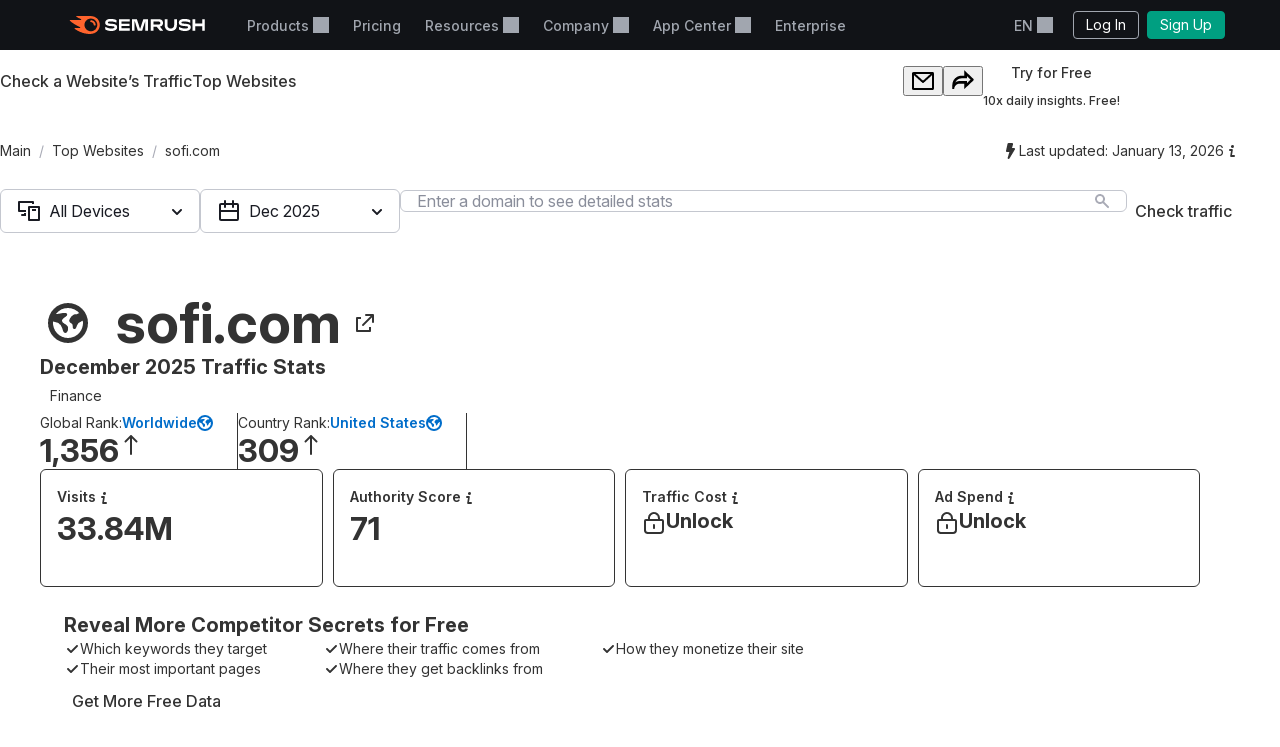

--- FILE ---
content_type: text/html; charset=utf-8
request_url: https://www.semrush.com/website/sofi.com/overview/
body_size: 59231
content:
<!DOCTYPE html>


    <html lang="en">
        <head>
            <meta charset="utf-8">
            <title>
                
    
        sofi.com Website Traffic, Ranking, Analytics [December 2025]
    

            </title>
            <meta property="og:site_name" content="Semrush"><meta property="og:type" content="website"><meta property="og:url" content="https://www.semrush.com/website/sofi.com/overview/"><meta name="twitter:card" content="summary_large_image"><meta name="twitter:creator" content="@semrush"><meta name="twitter:site" content="@semrush"><meta name="viewport" content="width=device-width, initial-scale=1, viewport-fit=cover"><meta property="og:title" content="sofi.com Website Traffic, Ranking, Analytics [December 2025]"><meta name="twitter:title" content="sofi.com Website Traffic, Ranking, Analytics [December 2025]"><meta name="description" content="sofi.com is ranked #309 in US with 33.84M Traffic. Categories: Finance. Learn more about website traffic, market share, and more!"><meta property="og:description" content="sofi.com is ranked #309 in US with 33.84M Traffic. Categories: Finance. Learn more about website traffic, market share, and more!"><meta property="og:image" content="https://static.semrush.com/website/images/og/en/domain-overview.png"><meta name="twitter:description" content="sofi.com is ranked #309 in US with 33.84M Traffic. Categories: Finance. Learn more about website traffic, market share, and more!"><meta name="twitter:image" content="https://static.semrush.com/website/images/og/en/domain-overview.png">

            <link rel="preconnect" href="https://fonts.googleapis.com">
            <link rel="preconnect" href="https://fonts.gstatic.com" crossorigin>
            <link rel="preconnect" href="https://static.semrush.com">
            <link rel="preconnect" href="https://www.googletagmanager.com">
            <link rel="preconnect" href="https://cookiehub.net">
            <link rel="preconnect" href="https://cdn.cookiehub.eu">

            <link rel="stylesheet"
                  href="https://fonts.googleapis.com/css2?family=Inter:ital,opsz,wght@0,14..32,100..900;1,14..32,100..900&family=Ubuntu:ital,wght@0,300;0,400;0,500;0,700;1,300;1,400;1,500;1,700&display=swap">
            <link rel="stylesheet"
                  href="/__static__/fonts/factor_a/v2/factor_a.css">

            <script>window.__sm2mfp = 'https://static.semrush.com/remote-integrations'</script>

            




            
    <script>
    
    window.ANALYTICS_GTM_ID = "GTM-5K82J2";
    

    window.pendingAnalytics = window.pendingAnalytics || [];
    window.analytics = {};

    ["track", "setDefaults", "deleteDefaults"].forEach((name) => {
        window.analytics[name] = function () {
            pendingAnalytics.push([name, arguments]);
        };
    });

    
        window.analytics.setDefaults("user_type", "unlogged");
    
    </script>
    <script async src="https://static.semrush.com/ajst/ajst.js"></script>



            

    <script>window[Symbol.for("sm2.WebVitalsReporter.config")] = {"team": "marketing-technology", "product": "power-pages", "ip": "3.15.156.210", "userType": "unlogged"};</script>
    <script src="/__static__/webpack/runtime.4b3042fd.js"></script>
<script src="/__static__/webpack/smrwv.d76d7598.js" defer></script>



            <script>
                window.sm2 = {"GAexperiments": [], "language": "en", "isSessionCreatedByAdmin": false, "abTestsLabels": [], "ipCountryCode": "US"};

                
            </script>

            <script>
  window.sm2.getComponent = function queueGetComponentRequest(...args) {
    const queue = (window[Symbol.for("sm2.getComponent.pending")] ??= []);
    let resolve;
    let reject;
    const promise = new Promise((res, rej) => {
      resolve = res;
      reject = rej;
    });
    queue.push({args, resolve, reject});
    return promise;
  };
</script>

            

<script src="/__static__/webpack/mf_widgets.b220e3e6.js"></script>


            
    <link rel="stylesheet" href="/__static__/webpack/1069.3d7aea2f.css">
<link rel="stylesheet" href="/__static__/webpack/site_info.1694446d.css">
    <script>
window.sm2.getSearchbarApi = function queueSearchbarApiRequest(...args) {
  const queue = (window[Symbol.for("sm2.getSearchbarApi.pending")] ??= []);
  let resolve;
  let reject;
  const promise = new Promise((res, rej) => {
    resolve = res;
    reject = rej;
  });
  queue.push({ args, resolve, reject });
  return promise;
};
</script>

    <script>
window.sm2.getFoldersApi = function queueProjectsApiRequest(...args) {
  const queue = (window[Symbol.for("sm2.getFoldersApi.pending")] ??= []);
  let resolve;
  let reject;
  const promise = new Promise((res, rej) => {
    resolve = res;
    reject = rej;
  });
  queue.push({ args, resolve, reject });
  return promise;
};
</script>

    <script>
    document.addEventListener('DOMContentLoaded', () => {
      window.__sm2init_site_info__(
        JSON.parse(document.getElementById('site_info_initial_state').textContent),
      );
    });
    </script>
    <script>
  
  
  
  dataLayer = window.dataLayer || [];
  dataLayer.push({site_is_controlling_cookie_settings_widget: true});
</script>



            

            

            <script>
  (function (i) {
    window[i] =
      window[i] ||
      function () {
        (window[i].dataLayerProxyQueue = window[i].dataLayerProxyQueue || []).push(
          arguments,
        );
      };
  })('ga');
</script>

<script src="/__static__/webpack/data_layer_proxy.63a5e89a.js"></script>
<script>ga("set", "dimension2", "Unlogged-User")
ga("set", "dimension3", "not set")
ga("set", "dimension5", "{}")
ga("set", "dimension16", "all tools")</script>

            
            

            <script src="/jsi18n/" defer></script>

            






            <link rel="dns-prefetch" href="https://suggestions.semrush.com">
            <link rel="dns-prefetch" href="https://www.google.com">
            <link rel="dns-prefetch" href="https://a.quora.com">
            <link rel="dns-prefetch" href="https://snap.licdn.com">
            <link rel="dns-prefetch" href="https://bat.bing.com">
            <link rel="dns-prefetch" href="https://connect.facebook.net">
            <link rel="dns-prefetch" href="https://munchkin.marketo.net">
            <link rel="dns-prefetch" href="https://s.yimg.com">
            <link rel="dns-prefetch" href="https://analytics.tiktok.com">
            <link rel="dns-prefetch" href="https://www.google-analytics.com">
            <link rel="dns-prefetch" href="https://q.quora.com">
            <link rel="dns-prefetch" href="https://data.adxcel-ec2.com">
            <link rel="dns-prefetch" href="https://cdn.speedcurve.com">
            <link rel="dns-prefetch" href="https://streaming.bi.owox.com">
            <link rel="dns-prefetch" href="https://td.doubleclick.net">
            <link rel="dns-prefetch" href="https://ad.doubleclick.net">
            <link rel="dns-prefetch" href="https://google-analytics.bi.owox.com">
            <link rel="dns-prefetch" href="https://widget.intercom.io">
            <link rel="dns-prefetch" href="https://sp.analytics.yahoo.com">
            <link rel="dns-prefetch" href="https://www.facebook.com">
            <link rel="dns-prefetch" href="https://px.ads.linkedin.com">
            <link rel="dns-prefetch" href="https://bat.bing.net">
            <link rel="dns-prefetch" href="https://cdn.mouseflow.com">
            <link rel="dns-prefetch" href="https://region1.analytics.google.com">
            <link rel="dns-prefetch" href="https://sentry.semrush.net">
            <link rel="dns-prefetch" href="https://api.amplitude.com">

            <meta name="theme-color"
                  media="(prefers-color-scheme: light)"
                  content="#F6F7F8">
            <meta name="theme-color"
                  media="(prefers-color-scheme: dark)"
                  content="#111317">
            <meta name="format-detection" content="telephone=no">

            




            <link rel="canonical" href="https://www.semrush.com/website/sofi.com/overview/">
            
                <link rel="alternate" hreflang="en" href="https://www.semrush.com/website/sofi.com/overview/">
            
                <link rel="alternate" hreflang="de" href="https://de.semrush.com/website/sofi.com/overview/">
            
                <link rel="alternate" hreflang="es" href="https://es.semrush.com/website/sofi.com/overview/">
            
                <link rel="alternate" hreflang="fr" href="https://fr.semrush.com/website/sofi.com/overview/">
            
                <link rel="alternate" hreflang="it" href="https://it.semrush.com/website/sofi.com/overview/">
            
                <link rel="alternate" hreflang="nl" href="https://nl.semrush.com/website/sofi.com/overview/">
            
                <link rel="alternate" hreflang="pl" href="https://pl.semrush.com/website/sofi.com/overview/">
            
                <link rel="alternate" hreflang="pt" href="https://pt.semrush.com/website/sofi.com/overview/">
            
                <link rel="alternate" hreflang="sv" href="https://sv.semrush.com/website/sofi.com/overview/">
            
                <link rel="alternate" hreflang="vi" href="https://vi.semrush.com/website/sofi.com/overview/">
            
                <link rel="alternate" hreflang="tr" href="https://tr.semrush.com/website/sofi.com/overview/">
            
                <link rel="alternate" hreflang="zh" href="https://zh.semrush.com/website/sofi.com/overview/">
            
                <link rel="alternate" hreflang="ja" href="https://ja.semrush.com/website/sofi.com/overview/">
            
                <link rel="alternate" hreflang="ko" href="https://ko.semrush.com/website/sofi.com/overview/">
            

            <link rel="manifest" href="/__static__/manifest.c126ad9aade5.json">
            <link rel="apple-touch-icon"
                  sizes="180x180"
                  href="/__static__/apple-touch-icon.a7f1927cca17.png">
            <link rel="shortcut icon" href="/__static__/favicon.f8cd638f087a.ico">

            <link rel="search"
                  type="application/opensearchdescription+xml"
                  href="/__static__/semrush-opensearch.xml"
                  title="Semrush.com">

            

        </head>

        <body>
            <svg xmlns="http://www.w3.org/2000/svg" style="position: absolute; width: 0; height: 0">
    <symbol viewBox="0 0 158 21" id="srf-icon-semrush-logo">
        <path fill="#fff"
              d="M108.808 8.212c0-2.579-1.586-4.456-4.628-4.456h-9.826v13.37h3.227v-4.563h3.822l3.742 4.562h3.637v-.29l-3.637-4.351c2.288-.463 3.663-2.13 3.663-4.272Zm-4.985 1.653h-6.229V6.533h6.229c1.15 0 1.891.608 1.891 1.666 0 1.084-.714 1.666-1.891 1.666Zm53.77-6.109h-3.029v5.078h-8.133V3.756h-3.266v13.383h3.266v-5.277h8.133v5.277h3.029V3.756Zm-71.873 0-3.598 11.253h-.198l-3.61-11.253H72.56v13.383h3.081V6.149h.185l3.597 10.99h4.96l3.61-10.99h.185v10.99h3.174V3.756h-5.634ZM50.57 9.23c-1.138-.118-3.267-.317-4.404-.436-1.124-.119-1.772-.45-1.772-1.19 0-.714.687-1.31 3.464-1.31 2.46 0 4.721.53 6.692 1.482V4.787c-1.97-.939-4.153-1.402-6.864-1.402-3.808 0-6.44 1.587-6.44 4.285 0 2.275 1.547 3.518 4.642 3.861 1.124.12 3.028.291 4.364.397 1.454.12 1.878.569 1.878 1.23 0 .913-1.019 1.468-3.597 1.468-2.619 0-5.277-.86-7.168-2.063v3.081c1.521 1.019 4.14 1.878 7.062 1.878 4.152 0 6.824-1.6 6.824-4.47.026-2.168-1.402-3.478-4.682-3.821Zm6.823-5.474v13.383h12.47V14.4h-9.389v-2.71h9.23V8.978h-9.23V6.493h9.39V3.756H57.392Zm79.094 5.474c-1.138-.118-3.267-.317-4.404-.436-1.124-.119-1.772-.45-1.772-1.19 0-.714.688-1.31 3.465-1.31 2.459 0 4.721.53 6.691 1.482V4.787c-1.97-.939-4.152-1.402-6.863-1.402-3.809 0-6.44 1.587-6.44 4.285 0 2.275 1.547 3.518 4.641 3.861 1.124.12 3.029.291 4.364.397 1.455.12 1.878.569 1.878 1.23 0 .913-1.018 1.468-3.597 1.468-2.618 0-5.276-.86-7.167-2.063v3.081c1.52 1.019 4.139 1.878 7.061 1.878 4.153 0 6.824-1.6 6.824-4.47.027-2.168-1.402-3.478-4.681-3.821Zm-14.745-5.474v6.85c0 2.592-1.574 4.02-3.941 4.02-2.38 0-3.941-1.402-3.941-4.06v-6.81h-3.213v6.506c0 4.853 3.028 7.26 7.207 7.26 4.007 0 7.115-2.301 7.115-7.101V3.756h-3.227Z"/>
        <path fill="#FF642D"
              d="M30.19 10.368c0 .648-.33.753-1.15.753-.872 0-1.031-.145-1.124-.806-.172-1.68-1.309-3.108-3.213-3.267-.608-.052-.754-.277-.754-1.031 0-.7.106-1.031.648-1.031 3.306.013 5.594 2.67 5.594 5.382Zm4.814 0C35.004 5.329 31.593 0 23.711 0H8.054c-.318 0-.516.159-.516.45 0 .158.119.304.225.383.568.45 1.415.952 2.525 1.508 1.085.542 1.931.899 2.777 1.243.357.145.49.304.49.502 0 .278-.199.45-.582.45H.543c-.371 0-.543.238-.543.476 0 .198.066.37.238.542 1.005 1.058 2.618 2.328 4.96 3.796a71.557 71.557 0 0 0 6.611 3.636c.344.159.45.344.45.542-.013.225-.185.41-.582.41h-5.7c-.317 0-.502.172-.502.437 0 .145.119.33.278.476 1.295 1.177 3.372 2.46 6.136 3.636C15.579 20.061 19.32 21 23.526 21c7.974 0 11.478-5.964 11.478-10.632Zm-10.407 7.445c-4.073 0-7.485-3.32-7.485-7.458 0-4.074 3.399-7.353 7.485-7.353 4.179 0 7.458 3.266 7.458 7.353-.013 4.139-3.28 7.458-7.458 7.458Z"/>
    </symbol>
</svg>



            

            <div class="srf-layout">
                

<script src="/__static__/webpack/skip_to_content.f2091feb.js" defer></script>

<div class="srf-layout__skip-to-content">
    <button id="skip-to-content">Skip to content</button>
</div>


                <div class="srf-layout__notification">
                    


                    

                    



                    


                    
    




                </div>

                <div class="srf-layout__header">
                    
                        



                        
    
        
<link rel="stylesheet" href="/__static__/webpack/2579.020e69a1.css">
<link rel="stylesheet" href="/__static__/webpack/header.7c21caf3.css">
<header class="srf-header" id="srf-header" style="display: none">
    <div class="srf-navbar srf-navbar--adaptive">
        <div class="srf-navbar-inner">
            <div class="srf-navbar__left">
                
                <a href="/"
                   class="srf-navbar-logo"
                   aria-label="Semrush homepage"
                   data-test="semrush_logo"
                   data-ga-category="Navigation:top_menu"
                   data-ga-action="link.click"
                   data-ga-label="logo"
                   data-ga4-click
                   data-ga4-item-location="navigation.header.logo">
                    <svg aria-hidden="true">
                        <use href="#srf-icon-semrush-logo"></use>
                    </svg>
                </a>
            </div>
            
                <nav class="srf-navbar__primary" aria-label="Top menu">
                    <ul>
                        
                            <li>
                                
                                    
                                        <div class="srf-dropdown"><button aria-haspopup="true"
            aria-expanded="false"
            aria-controls="srf-dropdown-menu-products"
            class="srf-nav-link srf-dropdown-label"
            data-ga-category="Navigation:top_menu"
            data-ga-action="link.click"
            data-ga4-click data-ga4-item-location="navigation.header.products.dropdown"
            data-test="header_products_dropdown"
            data-ga-label="Products"
            data-nav-item="products:dropdown"
            >
        Products
        
        
    </button><ul class="srf-dropdown-menu" id=srf-dropdown-menu-products><li><a class="srf-dropdown-menu-item"
       href="/one/?utm_source=semrush&amp;utm_medium=header"
       data-ga-category="Navigation:top_menu"
       data-ga-action="link.click"
       data-ga4-click data-ga4-item-location="navigation.header.products.semrush_one"
       data-test="header_semrush_one"
       data-ga-label="semrush_one"
       data-nav-item="semrush-one:index"
       >
        Semrush One
        
        
    </a></li><li><a class="srf-dropdown-menu-item"
       href="/toolkits/?utm_source=semrush&amp;utm_medium=header"
       data-ga-category="Navigation:top_menu"
       data-ga-action="link.click"
       data-ga4-click data-ga4-item-location="navigation.header.products.toolkits"
       data-test="header_toolkits"
       data-ga-label="Toolkits"
       data-nav-item="toolkits:index"
       >
        Toolkits
        
        
    </a></li><li><a class="srf-dropdown-menu-item"
       href="/features/"
       data-ga-category="Navigation:top_menu"
       data-ga-action="link.click"
       data-ga4-click data-ga4-item-location="navigation.header.products.features"
       data-test="header_features"
       data-ga-label="Features"
       data-nav-item="features:index"
       >
        Features
        
        
    </a></li></ul></div>

                                    
                                
                            </li>
                        
                            <li>
                                
                                    
                                        
<a class="srf-nav-link"
       href="/pricing/"
       data-ga-category="Navigation:top_menu"
       data-ga-action="link.click"
       data-ga4-click data-ga4-item-location="navigation.header.index.pricing"
       data-test="header_prices"
       data-ga-label="Prices"
       data-nav-item="index:pricing"
       >
        Pricing
        
        
    </a>

                                    
                                
                            </li>
                        
                            <li>
                                
                                    
                                        <div class="srf-dropdown"><button aria-haspopup="true"
            aria-expanded="false"
            aria-controls="srf-dropdown-menu-resources"
            class="srf-nav-link srf-dropdown-label"
            data-ga-category="Navigation:top_menu"
            data-ga-action="link.click"
            data-ga4-click data-ga4-item-location="navigation.header.resources.dropdown"
            data-test="header_resources"
            data-ga-label="Resources"
            data-nav-item="resources:dropdown"
            >
        Resources
        
        
    </button><ul class="srf-dropdown-menu-grid" id="srf-dropdown-menu-resources"><li><a href="/blog/"
                       class="srf-dropdown-menu-grid-item"
                       data-ga-category="Navigation:top_menu"
                       data-ga-action="link.click"
                       data-ga4-click data-ga4-item-location="navigation.header.blog.index"
                       data-test="header_blog"
                       data-ga-label="blog"
                       data-nav-item="blog:index"><div class="srf-dropdown-menu-grid-item__title">Blog</div><div class="srf-dropdown-menu-grid-item__text">Read the industry&#x27;s latest thoughts on digital marketing, content strategy, SEO, PPC, social media and more.</div></a></li><li><a href="/kb/"
                       class="srf-dropdown-menu-grid-item"
                       data-ga-category="Navigation:top_menu"
                       data-ga-action="link.click"
                       data-ga4-click data-ga4-item-location="navigation.header.kb.index"
                       data-test="header_knowledge"
                       data-ga-label="Knowledge"
                       data-nav-item="kb:index"><div class="srf-dropdown-menu-grid-item__title">Help Center</div><div class="srf-dropdown-menu-grid-item__text">Learn how to use Semrush with user manuals, how-to’s, videos and more!</div></a></li><li><a href="/news/releases/product-news/"
                       class="srf-dropdown-menu-grid-item"
                       data-ga-category="Navigation:top_menu"
                       data-ga-action="link.click"
                       data-ga4-click data-ga4-item-location="navigation.header.news.product.news"
                       data-test="header_news"
                       data-ga-label="News"
                       data-nav-item="news:product-news"><div class="srf-dropdown-menu-grid-item__title">What&#x27;s New</div><div class="srf-dropdown-menu-grid-item__text">Keep track of the newest Semrush features and improvements.</div></a></li><li><a href="/academy/webinars/"
                       class="srf-dropdown-menu-grid-item"
                       data-ga-category="Navigation:top_menu"
                       data-ga-action="link.click"
                       data-ga4-click data-ga4-item-location="navigation.header.webinars.index"
                       data-test="header_webinars"
                       data-ga-label="webinars"
                       data-nav-item="webinars:index"><div class="srf-dropdown-menu-grid-item__title">Webinars</div><div class="srf-dropdown-menu-grid-item__text">Register and take part in educational webinars conducted by the best digital marketing experts.</div></a></li><li><a href="/news/releases/data-insights/"
                       class="srf-dropdown-menu-grid-item"
                       data-ga-category="Navigation:top_menu"
                       data-ga-action="link.click"
                       data-ga4-click data-ga4-item-location="navigation.header.news.insights"
                       data-test="header_insights"
                       data-ga-label="insights"
                       data-nav-item="news:insights"><div class="srf-dropdown-menu-grid-item__title">Insights</div><div class="srf-dropdown-menu-grid-item__text">See the latest in original research and thought leadership from the Semrush team.</div></a></li><li><a href="/agencies/"
                       class="srf-dropdown-menu-grid-item"
                       data-ga-category="Navigation:top_menu"
                       data-ga-action="link.click"
                       data-ga4-click data-ga4-item-location="navigation.header.agencies.index"
                       data-test="header_agency_partners"
                       data-ga-label="Agency Partners"
                       data-nav-item="agencies:index"><div class="srf-dropdown-menu-grid-item__title">Hire a Trusted Agency</div><div class="srf-dropdown-menu-grid-item__text">Pressed for time? Need rare skills? Get help from a trusted agency. Our experts work with marketing projects of all kinds and budgets.</div></a></li><li><a href="/academy/"
                       class="srf-dropdown-menu-grid-item"
                       data-ga-category="Navigation:top_menu"
                       data-ga-action="link.click"
                       data-ga4-click data-ga4-item-location="navigation.header.academy.index"
                       data-test="header_academy"
                       data-ga-label="Academy"
                       data-nav-item="academy:index"><div class="srf-dropdown-menu-grid-item__title">Academy</div><div class="srf-dropdown-menu-grid-item__text">Get vital SEO skills, learn how to use our toolkits and get official certificates of your proficiency in SEO and Semrush.</div></a></li><li><a href="/website/top/?from_page=header"
                       class="srf-dropdown-menu-grid-item"
                       data-ga-category="Navigation:top_menu"
                       data-ga-action="link.click"
                       data-ga4-click data-ga4-item-location="navigation.header.website.top"
                       data-test="header_top_websites"
                       data-ga-label="top-websites"
                       data-nav-item="website:top"><div class="srf-dropdown-menu-grid-item__title">Top Websites</div><div class="srf-dropdown-menu-grid-item__text">Discover the most visited websites. Analyze their traffic and search rankings. Choose country or industry to find out who currently leads the market.</div></a></li><li><a href="https://ai-visibility-index.semrush.com/?utm_source=semrush&amp;utm_medium=main_header"
                       class="srf-dropdown-menu-grid-item"
                       data-ga-category="Navigation:top_menu"
                       data-ga-action="link.click"
                       data-ga4-click data-ga4-item-location="navigation.header.ai.visibility.index"
                       data-test="header_ai_visibility_index"
                       data-ga-label="ai-visibility-index"
                       ><div class="srf-dropdown-menu-grid-item__title">AI Visibility Index</div><div class="srf-dropdown-menu-grid-item__text">Discover which brands are leading AI search and learn their strategies to boost your own visibility.</div></a></li><li><a href="/local/"
                       class="srf-dropdown-menu-grid-item"
                       data-ga-category="Navigation:top_menu"
                       data-ga-action="link.click"
                       data-ga4-click data-ga4-item-location="navigation.header.local.marketing.index"
                       data-test="header_local_marketing"
                       data-ga-label="local-marketing"
                       data-nav-item="local-marketing:index"><div class="srf-dropdown-menu-grid-item__title">Local Marketing Hub</div><div class="srf-dropdown-menu-grid-item__text">Start outperforming your nearby competition today! Discover the expert insights, strategies, and tools you need to increase the digital footprint of your business and get more local customers.</div></a></li></ul></div>

                                    
                                
                            </li>
                        
                            <li>
                                
                                    
                                        <div class="srf-dropdown"><button aria-haspopup="true"
            aria-expanded="false"
            aria-controls="srf-dropdown-menu-company"
            class="srf-nav-link srf-dropdown-label"
            data-ga-category="Navigation:top_menu"
            data-ga-action="link.click"
            data-ga4-click data-ga4-item-location="navigation.header.company.dropdown"
            data-test="header_company"
            data-ga-label="Company"
            data-nav-item="company:dropdown"
            >
        Company
        
        
    </button><ul class="srf-dropdown-menu" id=srf-dropdown-menu-company><li><a class="srf-dropdown-menu-item"
       href="/company/"
       data-ga-category="Navigation:top_menu"
       data-ga-action="link.click"
       data-ga4-click data-ga4-item-location="navigation.header.company.index"
       data-test="header_about_us"
       data-ga-label="About Us"
       data-nav-item="company:index"
       >
        About Us
        
        
    </a></li><li><a class="srf-dropdown-menu-item"
       href="/news/"
       data-ga-category="Navigation:top_menu"
       data-ga-action="link.click"
       data-ga4-click data-ga4-item-location="navigation.header.news.index"
       data-test="header_newsroom"
       data-ga-label="Newsroom"
       data-nav-item="news:index"
       >
        Newsroom
        
        
    </a></li><li><a class="srf-dropdown-menu-item"
       href="https://careers.semrush.com/"
       data-ga-category="Navigation:top_menu"
       data-ga-action="link.click"
       data-ga4-click data-ga4-item-location="navigation.header.company.careers"
       data-test="header_careers"
       data-ga-label="Careers"
       data-nav-item="company:careers"
       target="_blank" aria-describedby="srf-header-opens-in-new-header_careers">
        Careers
        
        
            <svg class="srf-icon srf-icon-external-link -s"
                 aria-hidden="true"
                 id="srf-header-opens-in-new-header_careers"
                 aria-label="External link, opens in a new window"><use href="#srf-icon-link"></use></svg></a></li><li><a class="srf-dropdown-menu-item"
       href="/semrush-free-trial/"
       data-ga-category="Navigation:top_menu"
       data-ga-action="link.click"
       data-ga4-click data-ga4-item-location="navigation.header.company.free.trial"
       data-test="header_free_trial"
       data-ga-label="Free trial"
       data-nav-item="semrush-free-trial:index"
       >
        Free Trial
        
        
    </a></li><li><a class="srf-dropdown-menu-item"
       href="/vs/"
       data-ga-category="Navigation:top_menu"
       data-ga-action="link.click"
       data-ga4-click data-ga4-item-location="navigation.header.company.semrush.versus"
       data-test="header_semrush_versus"
       data-ga-label="Semrush Versus"
       data-nav-item="semrush-versus:index"
       >
        Compare Semrush
        
        
    </a></li><li><a class="srf-dropdown-menu-item"
       href="/company/stories/"
       data-ga-category="Navigation:top_menu"
       data-ga-action="link.click"
       data-ga4-click data-ga4-item-location="navigation.header.company.stories"
       data-test="header_success_stories"
       data-ga-label="Success stories"
       data-nav-item="company:stories"
       >
        Success Stories
        
        
    </a></li><li><a class="srf-dropdown-menu-item"
       href="/lp/affiliate-program/en/"
       data-ga-category="Navigation:top_menu"
       data-ga-action="link.click"
       data-ga4-click data-ga4-item-location="navigation.header.berush.index"
       data-test="header_affiliate_program"
       data-ga-label="Affiliate Program"
       data-nav-item="berush:index"
       >
        Affiliate Program
        
        
    </a></li><li><a class="srf-dropdown-menu-item"
       href="https://investors.semrush.com"
       data-ga-category="Navigation:top_menu"
       data-ga-action="link.click"
       data-ga4-click data-ga4-item-location="navigation.header.company.investors"
       data-test="header_for_investors"
       data-ga-label="For Investors"
       data-nav-item="company:investors"
       target="_blank" aria-describedby="srf-header-opens-in-new-header_for_investors">
        For Investors
        
        
            <svg class="srf-icon srf-icon-external-link -s"
                 aria-hidden="true"
                 id="srf-header-opens-in-new-header_for_investors"
                 aria-label="External link, opens in a new window"><use href="#srf-icon-link"></use></svg></a></li><li><a class="srf-dropdown-menu-item"
       href="/company/partner-integrations/"
       data-ga-category="Navigation:top_menu"
       data-ga-action="link.click"
       data-ga4-click data-ga4-item-location="navigation.header.company.partner.integrations"
       data-test="header_partner_integrations"
       data-ga-label="Partner Integrations"
       data-nav-item="company:partner-integrations"
       >
        Partner Integrations
        
        
    </a></li><li><a class="srf-dropdown-menu-item"
       href="/company/contacts/"
       data-ga-category="Navigation:top_menu"
       data-ga-action="link.click"
       data-ga4-click data-ga4-item-location="navigation.header.company.contacts"
       data-test="header_contacts"
       data-ga-label="Contacts"
       data-nav-item="company:contacts"
       >
        Contacts
        
        
    </a></li><li><a class="srf-dropdown-menu-item"
       href="/stats/"
       data-ga-category="Navigation:top_menu"
       data-ga-action="link.click"
       data-ga4-click data-ga4-item-location="navigation.header.stats.index"
       data-test="header_stats_and_facts"
       data-ga-label="Stats and Facts"
       data-nav-item="stats:index"
       >
        Stats and Facts
        
        
    </a></li></ul></div>

                                    
                                
                            </li>
                        
                            <li>
                                
                                    
                                        <div class="srf-dropdown" data-widget="app-center-dropdown"><button aria-haspopup="true"
            aria-expanded="false"
            aria-controls="srf-dropdown-menu-app-center"
            class="srf-nav-link srf-dropdown-label"
            data-ga-category="Navigation:top_menu"
            data-ga-action="link.click"
            data-ga4-click data-ga4-item-location="navigation.header.app.center"
            
            data-ga-label="app_center"
            data-nav-item="app_center"
            >
        App Center
        
        
    </button><div class="srf-dropdown-menu srf-dropdown-menu-slot" id=srf-dropdown-menu-app-center></div></div>

                                    
                                
                            </li>
                        
                            <li>
                                
                                    
                                        
<a class="srf-nav-link"
       href="/enterprise/"
       data-ga-category="Navigation:top_menu"
       data-ga-action="link.click"
       data-ga4-click data-ga4-item-location="navigation.header.enterprise"
       data-test="header_enterprise"
       data-ga-label="Enterprise"
       
       target="_blank" aria-describedby="srf-header-opens-in-new-header_enterprise">
        Enterprise
        
        
            <svg class="srf-icon srf-icon-external-link -s"
                 aria-hidden="true"
                 id="srf-header-opens-in-new-header_enterprise"
                 aria-label="External link, opens in a new window"><use href="#srf-icon-link"></use></svg></a>

                                    
                                
                            </li>
                        
                    </ul>
                </nav>
                <div class="srf-navbar__right">
                    
<div class="srf-adaptive-menu-trigger srf-dropdown"><button class="srf-dropdown-label srf-nav-link srf-btn-mobile-menu"
                aria-haspopup="true"
                aria-expanded="false"
                aria-controls="srf-mobile-menu"
                data-ga4-click
                data-ga4-item-location="navigation.header.mobilemenu.dropdown"><span class="srf-btn-mobile-menu__content srf-dropdown-label">Menu</span></button><ul class="srf-dropdown-menu" id="srf-mobile-menu"><li><div class="srf-sub-dropdown"><div class="srf-dropdown-label-container"><button class="srf-dropdown-label"
                                        aria-haspopup="true"
                                        aria-expanded="false"
                                        data-nav-item="products:dropdown"
                                        data-ga4-click data-ga4-item-location="navigation.header.products.dropdown"><span>
                                        Products
                                        
                                    </span></button></div><ul class="srf-sub-dropdown-menu"><li><a class="srf-sub-dropdown-menu-item"
       href="/one/?utm_source=semrush&amp;utm_medium=header"
       data-ga-category="Navigation:top_menu"
       data-ga-action="link.click"
       data-ga4-click data-ga4-item-location="navigation.header.products.semrush_one"
       data-test="header_semrush_one"
       data-ga-label="semrush_one"
       data-nav-item="semrush-one:index"
       >
        Semrush One
        
        
    </a></li><li><a class="srf-sub-dropdown-menu-item"
       href="/toolkits/?utm_source=semrush&amp;utm_medium=header"
       data-ga-category="Navigation:top_menu"
       data-ga-action="link.click"
       data-ga4-click data-ga4-item-location="navigation.header.products.toolkits"
       data-test="header_toolkits"
       data-ga-label="Toolkits"
       data-nav-item="toolkits:index"
       >
        Toolkits
        
        
    </a></li><li><a class="srf-sub-dropdown-menu-item"
       href="/features/"
       data-ga-category="Navigation:top_menu"
       data-ga-action="link.click"
       data-ga4-click data-ga4-item-location="navigation.header.products.features"
       data-test="header_features"
       data-ga-label="Features"
       data-nav-item="features:index"
       >
        Features
        
        
    </a></li></ul></div></li><li><a class="srf-dropdown-menu-item"
       href="/pricing/"
       data-ga-category="Navigation:top_menu"
       data-ga-action="link.click"
       data-ga4-click data-ga4-item-location="navigation.header.index.pricing"
       data-test="header_prices"
       data-ga-label="Prices"
       data-nav-item="index:pricing"
       >
        Pricing
        
        
    </a></li><li><div class="srf-sub-dropdown"><div class="srf-dropdown-label-container"><button class="srf-dropdown-label"
                                        aria-haspopup="true"
                                        aria-expanded="false"
                                        data-nav-item="resources:dropdown"
                                        data-ga4-click data-ga4-item-location="navigation.header.resources.dropdown"><span>
                                        Resources
                                        
                                    </span></button></div><ul class="srf-sub-dropdown-menu"><li><a class="srf-sub-dropdown-menu-item"
       href="/blog/"
       data-ga-category="Navigation:top_menu"
       data-ga-action="link.click"
       data-ga4-click data-ga4-item-location="navigation.header.blog.index"
       data-test="header_blog"
       data-ga-label="blog"
       data-nav-item="blog:index"
       >
        Blog
        
        
    </a></li><li><a class="srf-sub-dropdown-menu-item"
       href="/kb/"
       data-ga-category="Navigation:top_menu"
       data-ga-action="link.click"
       data-ga4-click data-ga4-item-location="navigation.header.kb.index"
       data-test="header_knowledge"
       data-ga-label="Knowledge"
       data-nav-item="kb:index"
       >
        Help Center
        
        
    </a></li><li><a class="srf-sub-dropdown-menu-item"
       href="/news/releases/product-news/"
       data-ga-category="Navigation:top_menu"
       data-ga-action="link.click"
       data-ga4-click data-ga4-item-location="navigation.header.news.product.news"
       data-test="header_news"
       data-ga-label="News"
       data-nav-item="news:product-news"
       >
        What&#x27;s New
        
        
    </a></li><li><a class="srf-sub-dropdown-menu-item"
       href="/academy/webinars/"
       data-ga-category="Navigation:top_menu"
       data-ga-action="link.click"
       data-ga4-click data-ga4-item-location="navigation.header.webinars.index"
       data-test="header_webinars"
       data-ga-label="webinars"
       data-nav-item="webinars:index"
       >
        Webinars
        
        
    </a></li><li><a class="srf-sub-dropdown-menu-item"
       href="/news/releases/data-insights/"
       data-ga-category="Navigation:top_menu"
       data-ga-action="link.click"
       data-ga4-click data-ga4-item-location="navigation.header.news.insights"
       data-test="header_insights"
       data-ga-label="insights"
       data-nav-item="news:insights"
       >
        Insights
        
        
    </a></li><li><a class="srf-sub-dropdown-menu-item"
       href="/agencies/"
       data-ga-category="Navigation:top_menu"
       data-ga-action="link.click"
       data-ga4-click data-ga4-item-location="navigation.header.agencies.index"
       data-test="header_agency_partners"
       data-ga-label="Agency Partners"
       data-nav-item="agencies:index"
       >
        Hire a Trusted Agency
        
        
    </a></li><li><a class="srf-sub-dropdown-menu-item"
       href="/academy/"
       data-ga-category="Navigation:top_menu"
       data-ga-action="link.click"
       data-ga4-click data-ga4-item-location="navigation.header.academy.index"
       data-test="header_academy"
       data-ga-label="Academy"
       data-nav-item="academy:index"
       >
        Academy
        
        
    </a></li><li><a class="srf-sub-dropdown-menu-item"
       href="/website/top/?from_page=header"
       data-ga-category="Navigation:top_menu"
       data-ga-action="link.click"
       data-ga4-click data-ga4-item-location="navigation.header.website.top"
       data-test="header_top_websites"
       data-ga-label="top-websites"
       data-nav-item="website:top"
       >
        Top Websites
        
        
    </a></li><li><a class="srf-sub-dropdown-menu-item"
       href="https://ai-visibility-index.semrush.com/?utm_source=semrush&amp;utm_medium=main_header"
       data-ga-category="Navigation:top_menu"
       data-ga-action="link.click"
       data-ga4-click data-ga4-item-location="navigation.header.ai.visibility.index"
       data-test="header_ai_visibility_index"
       data-ga-label="ai-visibility-index"
       
       >
        AI Visibility Index
        
        
    </a></li><li><a class="srf-sub-dropdown-menu-item"
       href="/local/"
       data-ga-category="Navigation:top_menu"
       data-ga-action="link.click"
       data-ga4-click data-ga4-item-location="navigation.header.local.marketing.index"
       data-test="header_local_marketing"
       data-ga-label="local-marketing"
       data-nav-item="local-marketing:index"
       >
        Local Marketing Hub
        
        
    </a></li></ul></div></li><li><div class="srf-sub-dropdown"><div class="srf-dropdown-label-container"><button class="srf-dropdown-label"
                                        aria-haspopup="true"
                                        aria-expanded="false"
                                        data-nav-item="company:dropdown"
                                        data-ga4-click data-ga4-item-location="navigation.header.company.dropdown"><span>
                                        Company
                                        
                                    </span></button></div><ul class="srf-sub-dropdown-menu"><li><a class="srf-sub-dropdown-menu-item"
       href="/company/"
       data-ga-category="Navigation:top_menu"
       data-ga-action="link.click"
       data-ga4-click data-ga4-item-location="navigation.header.company.index"
       data-test="header_about_us"
       data-ga-label="About Us"
       data-nav-item="company:index"
       >
        About Us
        
        
    </a></li><li><a class="srf-sub-dropdown-menu-item"
       href="/news/"
       data-ga-category="Navigation:top_menu"
       data-ga-action="link.click"
       data-ga4-click data-ga4-item-location="navigation.header.news.index"
       data-test="header_newsroom"
       data-ga-label="Newsroom"
       data-nav-item="news:index"
       >
        Newsroom
        
        
    </a></li><li><a class="srf-sub-dropdown-menu-item"
       href="https://careers.semrush.com/"
       data-ga-category="Navigation:top_menu"
       data-ga-action="link.click"
       data-ga4-click data-ga4-item-location="navigation.header.company.careers"
       data-test="header_careers"
       data-ga-label="Careers"
       data-nav-item="company:careers"
       target="_blank" aria-describedby="srf-header-opens-in-new-header_careers">
        Careers
        
        
            <svg class="srf-icon srf-icon-external-link -s"
                 aria-hidden="true"
                 id="srf-header-opens-in-new-header_careers"
                 aria-label="External link, opens in a new window"><use href="#srf-icon-link"></use></svg></a></li><li><a class="srf-sub-dropdown-menu-item"
       href="/semrush-free-trial/"
       data-ga-category="Navigation:top_menu"
       data-ga-action="link.click"
       data-ga4-click data-ga4-item-location="navigation.header.company.free.trial"
       data-test="header_free_trial"
       data-ga-label="Free trial"
       data-nav-item="semrush-free-trial:index"
       >
        Free Trial
        
        
    </a></li><li><a class="srf-sub-dropdown-menu-item"
       href="/vs/"
       data-ga-category="Navigation:top_menu"
       data-ga-action="link.click"
       data-ga4-click data-ga4-item-location="navigation.header.company.semrush.versus"
       data-test="header_semrush_versus"
       data-ga-label="Semrush Versus"
       data-nav-item="semrush-versus:index"
       >
        Compare Semrush
        
        
    </a></li><li><a class="srf-sub-dropdown-menu-item"
       href="/company/stories/"
       data-ga-category="Navigation:top_menu"
       data-ga-action="link.click"
       data-ga4-click data-ga4-item-location="navigation.header.company.stories"
       data-test="header_success_stories"
       data-ga-label="Success stories"
       data-nav-item="company:stories"
       >
        Success Stories
        
        
    </a></li><li><a class="srf-sub-dropdown-menu-item"
       href="/lp/affiliate-program/en/"
       data-ga-category="Navigation:top_menu"
       data-ga-action="link.click"
       data-ga4-click data-ga4-item-location="navigation.header.berush.index"
       data-test="header_affiliate_program"
       data-ga-label="Affiliate Program"
       data-nav-item="berush:index"
       >
        Affiliate Program
        
        
    </a></li><li><a class="srf-sub-dropdown-menu-item"
       href="https://investors.semrush.com"
       data-ga-category="Navigation:top_menu"
       data-ga-action="link.click"
       data-ga4-click data-ga4-item-location="navigation.header.company.investors"
       data-test="header_for_investors"
       data-ga-label="For Investors"
       data-nav-item="company:investors"
       target="_blank" aria-describedby="srf-header-opens-in-new-header_for_investors">
        For Investors
        
        
            <svg class="srf-icon srf-icon-external-link -s"
                 aria-hidden="true"
                 id="srf-header-opens-in-new-header_for_investors"
                 aria-label="External link, opens in a new window"><use href="#srf-icon-link"></use></svg></a></li><li><a class="srf-sub-dropdown-menu-item"
       href="/company/partner-integrations/"
       data-ga-category="Navigation:top_menu"
       data-ga-action="link.click"
       data-ga4-click data-ga4-item-location="navigation.header.company.partner.integrations"
       data-test="header_partner_integrations"
       data-ga-label="Partner Integrations"
       data-nav-item="company:partner-integrations"
       >
        Partner Integrations
        
        
    </a></li><li><a class="srf-sub-dropdown-menu-item"
       href="/company/contacts/"
       data-ga-category="Navigation:top_menu"
       data-ga-action="link.click"
       data-ga4-click data-ga4-item-location="navigation.header.company.contacts"
       data-test="header_contacts"
       data-ga-label="Contacts"
       data-nav-item="company:contacts"
       >
        Contacts
        
        
    </a></li><li><a class="srf-sub-dropdown-menu-item"
       href="/stats/"
       data-ga-category="Navigation:top_menu"
       data-ga-action="link.click"
       data-ga4-click data-ga4-item-location="navigation.header.stats.index"
       data-test="header_stats_and_facts"
       data-ga-label="Stats and Facts"
       data-nav-item="stats:index"
       >
        Stats and Facts
        
        
    </a></li></ul></div></li><li><div class="srf-sub-dropdown"
                             data-widget="app-center-dropdown"
                             data-mobile><div class="srf-dropdown-label-container"><button class="srf-dropdown-label"
                                        aria-haspopup="true"
                                        aria-expanded="false"
                                        data-nav-item="app_center"
                                        data-ga4-click data-ga4-item-location="navigation.header.app.center"><span>
                                        App Center
                                        
                                    </span></button></div><span class="srf-sub-dropdown-menu srf-dropdown-menu-slot"></span></div></li><li><a class="srf-dropdown-menu-item"
       href="/enterprise/"
       data-ga-category="Navigation:top_menu"
       data-ga-action="link.click"
       data-ga4-click data-ga4-item-location="navigation.header.enterprise"
       data-test="header_enterprise"
       data-ga-label="Enterprise"
       
       target="_blank" aria-describedby="srf-header-opens-in-new-header_enterprise">
        Enterprise
        
        
            <svg class="srf-icon srf-icon-external-link -s"
                 aria-hidden="true"
                 id="srf-header-opens-in-new-header_enterprise"
                 aria-label="External link, opens in a new window"><use href="#srf-icon-link"></use></svg></a></li></ul></div>

                    
                
                
                
                    
<div class="srf-dropdown srf-switch-locale-trigger"><div class="srf-dropdown-label-container"><button class="srf-dropdown-label srf-nav-link"
                    data-test="header_lang_switcher_button"
                    aria-haspopup="true"
                    aria-expanded="false"
                    aria-controls="srf-dropdown-menu-switch-language"
                    aria-label="Change language"
                    data-ga4-click
                    data-ga4-item-location="navigation.header.lang_button.dropdown">EN</button><div class="srf-switch-locale"></div></div><ul class="srf-dropdown-menu -right"
            id="srf-dropdown-menu-switch-language"
            onclick="sm2.switchLanguage(arguments[0].target.value)"
            aria-label="List of available languages"><li><button type="button"
                            value="en"
                            lang="en"
                            class="srf-btn-inline srf-dropdown-menu-item"
                            data-ga-category="Navigation:top_menu"
                            data-ga-action="link.click"
                            data-ga-label="Lang EN"
                            data-ga4-click
                            data-ga4-item-location="navigation.header.lang_button.en"
                            data-test="header_lang_en"
                            aria-current="true">English</button></li><li><button type="button"
                            value="de"
                            lang="de"
                            class="srf-btn-inline srf-dropdown-menu-item"
                            data-ga-category="Navigation:top_menu"
                            data-ga-action="link.click"
                            data-ga-label="Lang DE"
                            data-ga4-click
                            data-ga4-item-location="navigation.header.lang_button.de"
                            data-test="header_lang_de"
                            >Deutsch</button></li><li><button type="button"
                            value="es"
                            lang="es"
                            class="srf-btn-inline srf-dropdown-menu-item"
                            data-ga-category="Navigation:top_menu"
                            data-ga-action="link.click"
                            data-ga-label="Lang ES"
                            data-ga4-click
                            data-ga4-item-location="navigation.header.lang_button.es"
                            data-test="header_lang_es"
                            >Español</button></li><li><button type="button"
                            value="fr"
                            lang="fr"
                            class="srf-btn-inline srf-dropdown-menu-item"
                            data-ga-category="Navigation:top_menu"
                            data-ga-action="link.click"
                            data-ga-label="Lang FR"
                            data-ga4-click
                            data-ga4-item-location="navigation.header.lang_button.fr"
                            data-test="header_lang_fr"
                            >Français</button></li><li><button type="button"
                            value="it"
                            lang="it"
                            class="srf-btn-inline srf-dropdown-menu-item"
                            data-ga-category="Navigation:top_menu"
                            data-ga-action="link.click"
                            data-ga-label="Lang IT"
                            data-ga4-click
                            data-ga4-item-location="navigation.header.lang_button.it"
                            data-test="header_lang_it"
                            >Italiano</button></li><li><button type="button"
                            value="nl"
                            lang="nl"
                            class="srf-btn-inline srf-dropdown-menu-item"
                            data-ga-category="Navigation:top_menu"
                            data-ga-action="link.click"
                            data-ga-label="Lang NL"
                            data-ga4-click
                            data-ga4-item-location="navigation.header.lang_button.nl"
                            data-test="header_lang_nl"
                            >Nederlands</button></li><li><button type="button"
                            value="pl"
                            lang="pl"
                            class="srf-btn-inline srf-dropdown-menu-item"
                            data-ga-category="Navigation:top_menu"
                            data-ga-action="link.click"
                            data-ga-label="Lang PL"
                            data-ga4-click
                            data-ga4-item-location="navigation.header.lang_button.pl"
                            data-test="header_lang_pl"
                            >Polski</button></li><li><button type="button"
                            value="pt"
                            lang="pt"
                            class="srf-btn-inline srf-dropdown-menu-item"
                            data-ga-category="Navigation:top_menu"
                            data-ga-action="link.click"
                            data-ga-label="Lang PT"
                            data-ga4-click
                            data-ga4-item-location="navigation.header.lang_button.pt"
                            data-test="header_lang_pt"
                            >Português (Brasil)</button></li><li><button type="button"
                            value="sv"
                            lang="sv"
                            class="srf-btn-inline srf-dropdown-menu-item"
                            data-ga-category="Navigation:top_menu"
                            data-ga-action="link.click"
                            data-ga-label="Lang SV"
                            data-ga4-click
                            data-ga4-item-location="navigation.header.lang_button.sv"
                            data-test="header_lang_sv"
                            >Svenska</button></li><li><button type="button"
                            value="vi"
                            lang="vi"
                            class="srf-btn-inline srf-dropdown-menu-item"
                            data-ga-category="Navigation:top_menu"
                            data-ga-action="link.click"
                            data-ga-label="Lang VI"
                            data-ga4-click
                            data-ga4-item-location="navigation.header.lang_button.vi"
                            data-test="header_lang_vi"
                            >Tiếng Việt</button></li><li><button type="button"
                            value="tr"
                            lang="tr"
                            class="srf-btn-inline srf-dropdown-menu-item"
                            data-ga-category="Navigation:top_menu"
                            data-ga-action="link.click"
                            data-ga-label="Lang TR"
                            data-ga4-click
                            data-ga4-item-location="navigation.header.lang_button.tr"
                            data-test="header_lang_tr"
                            >Türkçe</button></li><li><button type="button"
                            value="zh"
                            lang="zh"
                            class="srf-btn-inline srf-dropdown-menu-item"
                            data-ga-category="Navigation:top_menu"
                            data-ga-action="link.click"
                            data-ga-label="Lang ZH"
                            data-ga4-click
                            data-ga4-item-location="navigation.header.lang_button.zh"
                            data-test="header_lang_zh"
                            >中文</button></li><li><button type="button"
                            value="ja"
                            lang="ja"
                            class="srf-btn-inline srf-dropdown-menu-item"
                            data-ga-category="Navigation:top_menu"
                            data-ga-action="link.click"
                            data-ga-label="Lang JA"
                            data-ga4-click
                            data-ga4-item-location="navigation.header.lang_button.ja"
                            data-test="header_lang_ja"
                            >日本語</button></li><li><button type="button"
                            value="ko"
                            lang="ko"
                            class="srf-btn-inline srf-dropdown-menu-item"
                            data-ga-category="Navigation:top_menu"
                            data-ga-action="link.click"
                            data-ga-label="Lang KO"
                            data-ga4-click
                            data-ga4-item-location="navigation.header.lang_button.ko"
                            data-test="header_lang_ko"
                            >한국어</button></li></ul></div>

                
                
                    <a href="/login/?src=header"
                       class="srf-btn -xs srf-btn--secondary srf-login-btn"
                       data-ga-event-onclick
                       data-ga-category="Navigation:top_menu"
                       data-ga-action="button.click"
                       data-ga-label="login"
                       data-ga4-click
                       data-ga4-item-location="navigation.header.login"
                       data-test="auth-popup__btn-login">
                        <span class="srf-btn__text srf-login-btn__text">Log In</span>
                        <span class="srf-btn__text srf-login-btn__text srf-login-btn__text_adaptive">
                            <svg class="srf-icon -s">
                                <use href="#srf-icon-user"></use>
                            </svg>
                        </span>
                    </a>
                    <a href="/signup/?src=header"
                       class="srf-btn -xs -success srf-register-btn"
                       data-ga-event-onclick
                       data-ga-category="Navigation:top_menu"
                       data-ga-action="button.click"
                       data-ga-label="signup"
                       data-ga4-click
                       data-ga4-item-location="navigation.header.signup"
                       data-test="auth-popup__btn-register">
                        <span class="srf-btn__text srf-login-btn__text">Sign Up</span>
                    </a>
                
            </div>
        </div>
    </div>
</header>

<script>
(function () {
  const header = document.getElementById("srf-header");
  const activeLinks = header.querySelectorAll(
    '.srf-navbar [data-nav-item="website:index"]'
  );
  for (let link of activeLinks) {
    link.classList.add("-active");
    const dropdown = link.parentElement.closest(".srf-dropdown");
    if (header.contains(dropdown)) {
      const label = dropdown.querySelector(".srf-dropdown-label");
      if (label) {
        label.classList.add("-active");
      }
    }
  }
  header.removeAttribute("style");
})();
</script>
<script src="/__static__/webpack/3486.aff4d11d.js" defer></script>
<script src="/__static__/webpack/9752.7d87e512.js" defer></script>
<script src="/__static__/webpack/258.f538bcfe.js" defer></script>
<script src="/__static__/webpack/1633.d1c52580.js" defer></script>
<script src="/__static__/webpack/2579.656a73bd.js" defer></script>
<script src="/__static__/webpack/header.1caa5de4.js" defer></script>
<script id="header_props" type="application/json">{"SwitchLocale": {"switchLabels": {"en": ["Switch to English?", "Yes", "No"], "de": ["Nach Deutsch wechseln", "Ja", "Nein"], "es": ["\u00bfDeseas cambiar a Espa\u00f1ol?", "S\u00ed", "No"], "fr": ["Passer en Fran\u00e7ais ?", "Oui", "Non"], "it": ["Passa all'Italiano?", "S\u00ec", "No"], "nl": ["Overschakelen naar Nederlands?", "Ja", "Nee"], "pl": ["Prze\u0142\u0105czy\u0107 na j\u0119zyk Polski?", "Tak", "Nie"], "pt": ["Mudar para Portugu\u00eas (Brasil)?", "Sim", "N\u00e3o"], "sv": ["Byta till Svenska?", "Ja", "Nej"], "vi": ["Chuy\u1ec3n sang Ti\u1ebfng Vi\u1ec7t?", "C\u00f3", "Kh\u00f4ng"], "tr": ["De\u011fi\u015ftirin T\u00fcrk\u00e7e?", "Evet", "Hay\u0131r"], "zh": ["\u5207\u6362\u81f3\u4e2d\u6587\uff1f", "\u662f", "\u5426"], "ja": ["\u65e5\u672c\u8a9e\u306b\u5207\u308a\u66ff\u3048\u307e\u3059\u304b\uff1f", "\u306f\u3044", "\u3044\u3044\u3048"], "ko": ["\ud55c\uad6d\uc5b4\ub85c \uc804\ud658\ud558\uc2dc\uaca0\uc5b4\uc694?", "\ub124", "\uc544\ub2c8\uc694"]}, "formAction": "/i18n/set_language/", "next": "/website/sofi.com/overview/", "csrf": "pHLQDlqPC2KEHPJBhqsFZCGdjU6llxnMciCzc8HXP3AlZPDe2Sziu2rwR8923lZK", "hostLanguage": "en"}, "redirectAfterSignup": false}</script>
<script>
    document.addEventListener('DOMContentLoaded', () => {
      window.__sm2init_header__(
        document.getElementById('srf-header'),
        JSON.parse(document.getElementById('header_props').textContent),
      );
    });
</script>

    

                    
                </div>

                <div class="srf-layout__sidebar">
                    
                        
                    
                </div>

                <div class="srf-layout-main-content-wrapper">
                    <main class="srf-layout__body" id="root-content">
                        
    
        
                            
                                <!DOCTYPE html><link rel="preconnect" href="https://dev.visualwebsiteoptimizer.com"><script type="text/javascript" id="vwoCode">
window._vwo_code || (function() {
var account_id=1074291,
version=2.1,
settings_tolerance=2000,
hide_element='body',
hide_element_style = 'opacity:0 !important;filter:alpha(opacity=0) !important;background:none !important;transition:none !important;',
/* DO NOT EDIT BELOW THIS LINE */
f=false,w=window,d=document,v=d.querySelector('#vwoCode'),cK='_vwo_'+account_id+'_settings',cc={};try{var c=JSON.parse(localStorage.getItem('_vwo_'+account_id+'_config'));cc=c&&typeof c==='object'?c:{}}catch(e){}var stT=cc.stT==='session'?w.sessionStorage:w.localStorage;code={nonce:v&&v.nonce,library_tolerance:function(){return typeof library_tolerance!=='undefined'?library_tolerance:undefined},settings_tolerance:function(){return cc.sT||settings_tolerance},hide_element_style:function(){return'{'+(cc.hES||hide_element_style)+'}'},hide_element:function(){if(performance.getEntriesByName('first-contentful-paint')[0]){return''}return typeof cc.hE==='string'?cc.hE:hide_element},getVersion:function(){return version},finish:function(e){if(!f){f=true;var t=d.getElementById('_vis_opt_path_hides');if(t)t.parentNode.removeChild(t);if(e)(new Image).src='https://dev.visualwebsiteoptimizer.com/ee.gif?a='+account_id+e}},finished:function(){return f},addScript:function(e){var t=d.createElement('script');t.type='text/javascript';if(e.src){t.src=e.src}else{t.text=e.text}v&&t.setAttribute('nonce',v.nonce);d.getElementsByTagName('head')[0].appendChild(t)},load:function(e,t){var n=this.getSettings(),i=d.createElement('script'),r=this;t=t||{};if(n){i.textContent=n;d.getElementsByTagName('head')[0].appendChild(i);if(!w.VWO||VWO.caE){stT.removeItem(cK);r.load(e)}}else{var o=new XMLHttpRequest;o.open('GET',e,true);o.withCredentials=!t.dSC;o.responseType=t.responseType||'text';o.onload=function(){if(t.onloadCb){return t.onloadCb(o,e)}if(o.status===200||o.status===304){_vwo_code.addScript({text:o.responseText})}else{_vwo_code.finish('&e=loading_failure:'+e)}};o.onerror=function(){if(t.onerrorCb){return t.onerrorCb(e)}_vwo_code.finish('&e=loading_failure:'+e)};o.send()}},getSettings:function(){try{var e=stT.getItem(cK);if(!e){return}e=JSON.parse(e);if(Date.now()>e.e){stT.removeItem(cK);return}return e.s}catch(e){return}},init:function(){if(d.URL.indexOf('__vwo_disable__')>-1)return;var e=this.settings_tolerance();w._vwo_settings_timer=setTimeout(function(){_vwo_code.finish();stT.removeItem(cK)},e);var t;if(this.hide_element()!=='body'){t=d.createElement('style');var n=this.hide_element(),i=n?n+this.hide_element_style():'',r=d.getElementsByTagName('head')[0];t.setAttribute('id','_vis_opt_path_hides');v&&t.setAttribute('nonce',v.nonce);t.setAttribute('type','text/css');if(t.styleSheet)t.styleSheet.cssText=i;else t.appendChild(d.createTextNode(i));r.appendChild(t)}else{t=d.getElementsByTagName('head')[0];var i=d.createElement('div');i.style.cssText='z-index: 2147483647 !important;position: fixed !important;left: 0 !important;top: 0 !important;width: 100% !important;height: 100% !important;background: white !important;display: block !important;';i.setAttribute('id','_vis_opt_path_hides');i.classList.add('_vis_hide_layer');t.parentNode.insertBefore(i,t.nextSibling)}var o=window._vis_opt_url||d.URL,s='https://dev.visualwebsiteoptimizer.com/j.php?a='+account_id+'&u='+encodeURIComponent(o)+'&vn='+version;if(w.location.search.indexOf('_vwo_xhr')!==-1){this.addScript({src:s})}else{this.load(s+'&x=true')}}};w._vwo_code=code;code.init();})();
</script>  <link rel="stylesheet" href="https://static.semrush.com/power-pages/static/assets/_astro/v2026.01.12/index.BEmDA2yH.css"><script type="module" src="https://static.semrush.com/power-pages/static/assets/_astro/v2026.01.12/page.D0T8eLkq.js"></script><div id="__root" style="margin:0" data-panda-theme="light"> <style id="__reshadow__"><style type='text/css' id='reshadow-1vt8n_gg_'>.___SBoxSizing_1vt8n_gg_{box-sizing:border-box}.___SBoxInline_1vt8n_gg_{display:inline-block}</style><style type='text/css' id='reshadow-osypl_gg_'>.___SIcon_osypl_gg_{display:inline-block;-webkit-user-select:none;-moz-user-select:none;user-select:none;shape-rendering:geometricPrecision;box-sizing:content-box;fill:currentColor;flex-shrink:0;outline:0;color:var(--color_osypl)}.___SIcon_osypl_gg_.__keyboardFocused_osypl_gg_{box-shadow:var(--intergalactic-keyboard-focus, 0px 0px 0px 3px rgba(0, 143, 248, 0.5))}.___SIcon_osypl_gg_.__interactive_osypl_gg_{cursor:pointer}@media (hover:hover){.___SIcon_osypl_gg_.__interactive_osypl_gg_:hover{filter:brightness(.8)}}</style><style type='text/css' id='reshadow-13iwh_gg_'>@keyframes spin-rotate_13iwh{0%{transform:rotate(0deg)}to{transform:rotate(360deg)}}.___SSpin_13iwh_gg_{display:block;flex-shrink:0;box-sizing:border-box;animation-name:spin-rotate_13iwh;animation-iteration-count:infinite;animation-timing-function:linear;animation-duration:.75s;fill:var(--theme_13iwh)}.___SSpin_13iwh_gg_._theme_dark_13iwh_gg_{fill:var(--intergalactic-border-primary, #c4c7cf)}.___SSpin_13iwh_gg_._theme_invert_13iwh_gg_{fill:var(--intergalactic-border-primary-invert, #ffffff)}.___SSpin_13iwh_gg_.__centered_13iwh_gg_{margin:auto}.___SSpin_13iwh_gg_._size_xs_13iwh_gg_{width:16px;height:16px}.___SSpin_13iwh_gg_._size_s_13iwh_gg_{width:20px;height:20px}.___SSpin_13iwh_gg_._size_m_13iwh_gg_{width:24px;height:24px}.___SSpin_13iwh_gg_._size_l_13iwh_gg_{width:32px;height:32px}.___SSpin_13iwh_gg_._size_xl_13iwh_gg_{width:48px;height:48px}.___SSpin_13iwh_gg_._size_xxl_13iwh_gg_{width:72px;height:72px}@media (prefers-reduced-motion){.___SSpin_13iwh_gg_{animation-name:none}}</style><style type='text/css' id='reshadow-1qreu_gg_'>.___SButton_1qreu_gg_{position:relative;display:inline-block;align-items:center;justify-content:center;padding:0;margin:0;white-space:nowrap;font-family:inherit;line-height:normal;-webkit-text-decoration:none;text-decoration:none;text-align:center;vertical-align:middle;border:1px solid transparent;outline:0;box-shadow:none;cursor:pointer;box-sizing:border-box;overflow:visible;-webkit-user-select:none;-moz-user-select:none;user-select:none;touch-action:manipulation;-webkit-tap-highlight-color:transparent;font-weight:var(--intergalactic-medium, 500);color:var(--intergalactic-text-secondary, #6c6e79);min-width:-moz-fit-content;min-width:fit-content}.___SButton_1qreu_gg_::-moz-focus-inner{padding:0;border:0}.___SButton_1qreu_gg_:active,.___SButton_1qreu_gg_:focus{outline:0;-webkit-text-decoration:none;text-decoration:none}@media (hover:hover){.___SButton_1qreu_gg_:hover{outline:0;-webkit-text-decoration:none;text-decoration:none}}.___SButton_1qreu_gg_.__keyboardFocused_1qreu_gg_{box-shadow:var(--intergalactic-keyboard-focus, 0px 0px 0px 3px rgba(0, 143, 248, 0.5));z-index:1}.___SButton_1qreu_gg_.__disabled_1qreu_gg_{opacity:var(--intergalactic-disabled-opacity, 0.3);cursor:default;pointer-events:none;box-shadow:none;z-index:0}.___SButton_1qreu_gg_._size_m_1qreu_gg_{height:28px;border-radius:var(--intergalactic-control-rounded, 6px);font-size:var(--intergalactic-fs-200, 14px)}.___SButton_1qreu_gg_._size_l_1qreu_gg_{height:40px;border-radius:var(--intergalactic-control-rounded, 6px);font-size:var(--intergalactic-fs-300, 16px)}.___SButton_1qreu_gg_._theme_primary-info_1qreu_gg_{color:var(--intergalactic-text-primary-invert, #ffffff);background-color:var(--intergalactic-control-primary-info, #008ff8)}@media (hover:hover){.___SButton_1qreu_gg_._theme_primary-info_1qreu_gg_:hover{background-color:var(--intergalactic-control-primary-info-hover, #006dca)}}.___SButton_1qreu_gg_._theme_primary-info_1qreu_gg_.__active_1qreu_gg_,.___SButton_1qreu_gg_._theme_primary-info_1qreu_gg_:active{background-color:var(--intergalactic-control-primary-info-active, #044792)}.___SButton_1qreu_gg_._theme_primary-success_1qreu_gg_{color:var(--intergalactic-text-primary-invert, #ffffff);background-color:var(--intergalactic-control-primary-success, #009f81)}@media (hover:hover){.___SButton_1qreu_gg_._theme_primary-success_1qreu_gg_:hover{background-color:var(--intergalactic-control-primary-success-hover, #007c65)}}.___SButton_1qreu_gg_._theme_primary-success_1qreu_gg_.__active_1qreu_gg_,.___SButton_1qreu_gg_._theme_primary-success_1qreu_gg_:active{background-color:var(--intergalactic-control-primary-success-active, #055345)}.___SButton_1qreu_gg_._theme_primary-warning_1qreu_gg_{color:var(--intergalactic-text-primary-invert, #ffffff);background-color:var(--intergalactic-icon-primary-warning, #ff642d)}@media (hover:hover){.___SButton_1qreu_gg_._theme_primary-warning_1qreu_gg_:hover{background-color:var(--intergalactic-icon-primary-warning-hover-active, #CC5024)}}.___SButton_1qreu_gg_._theme_primary-warning_1qreu_gg_.__active_1qreu_gg_,.___SButton_1qreu_gg_._theme_primary-warning_1qreu_gg_:active{background-color:var(--intergalactic-icon-primary-warning-hover-active, #CC5024)}.___SButton_1qreu_gg_._theme_primary-danger_1qreu_gg_{color:var(--intergalactic-text-primary-invert, #ffffff);background-color:var(--intergalactic-control-primary-critical, #ff4953)}@media (hover:hover){.___SButton_1qreu_gg_._theme_primary-danger_1qreu_gg_:hover{background-color:var(--intergalactic-control-primary-critical-hover, #d1002f)}}.___SButton_1qreu_gg_._theme_primary-danger_1qreu_gg_.__active_1qreu_gg_,.___SButton_1qreu_gg_._theme_primary-danger_1qreu_gg_:active{background-color:var(--intergalactic-control-primary-critical-active, #8e0016)}.___SButton_1qreu_gg_._theme_primary-invert_1qreu_gg_{color:var(--intergalactic-text-primary, #191b23);background-color:var(--intergalactic-control-primary-invert, #ffffff)}@media (hover:hover){.___SButton_1qreu_gg_._theme_primary-invert_1qreu_gg_:hover{background-color:var(--intergalactic-control-primary-invert-hover, #f4f5f9)}}.___SButton_1qreu_gg_._theme_primary-invert_1qreu_gg_.__active_1qreu_gg_,.___SButton_1qreu_gg_._theme_primary-invert_1qreu_gg_:active{background-color:var(--intergalactic-control-primary-invert-active, #e0e1e9)}.___SButton_1qreu_gg_._theme_secondary-muted_1qreu_gg_{color:var(--intergalactic-text-secondary, #6c6e79);border-color:var(--intergalactic-border-primary, #c4c7cf);background-color:var(--intergalactic-control-secondary-neutral, rgba(138, 142, 155, 0.1))}@media (hover:hover){.___SButton_1qreu_gg_._theme_secondary-muted_1qreu_gg_:hover{background-color:var(--intergalactic-control-secondary-neutral-hover,
    rgba(138, 142, 155, 0.2));color:var(--intergalactic-text-primary, #191b23)}}.___SButton_1qreu_gg_._theme_secondary-muted_1qreu_gg_.__active_1qreu_gg_,.___SButton_1qreu_gg_._theme_secondary-muted_1qreu_gg_:active{background-color:var(--intergalactic-control-secondary-neutral-active,
    rgba(138, 142, 155, 0.3));color:var(--intergalactic-text-primary, #191b23)}.___SButton_1qreu_gg_._theme_secondary-info_1qreu_gg_{background-color:var(--intergalactic-control-secondary-info, rgba(0, 143, 248, 0.1));color:var(--intergalactic-text-link, #006dca);border-color:var(--intergalactic-control-primary-info, #008ff8)}@media (hover:hover){.___SButton_1qreu_gg_._theme_secondary-info_1qreu_gg_:hover{background-color:var(--intergalactic-control-secondary-info-hover, rgba(0, 143, 248, 0.2))}}.___SButton_1qreu_gg_._theme_secondary-info_1qreu_gg_.__active_1qreu_gg_,.___SButton_1qreu_gg_._theme_secondary-info_1qreu_gg_:active{background-color:var(--intergalactic-control-secondary-info-active, rgba(0, 143, 248, 0.3))}.___SButton_1qreu_gg_._theme_secondary-invert_1qreu_gg_{color:var(--intergalactic-text-primary-invert, #ffffff);border-color:var(--intergalactic-border-primary-invert, #ffffff);background-color:var(--intergalactic-control-secondary-invert, rgba(255, 255, 255, 0.05))}@media (hover:hover){.___SButton_1qreu_gg_._theme_secondary-invert_1qreu_gg_:hover{background-color:var(--intergalactic-control-secondary-invert-hover, rgba(255, 255, 255, 0.1))}}.___SButton_1qreu_gg_._theme_secondary-invert_1qreu_gg_.__active_1qreu_gg_,.___SButton_1qreu_gg_._theme_secondary-invert_1qreu_gg_:active{background-color:var(--intergalactic-control-secondary-invert-active,
    rgba(255, 255, 255, 0.3))}.___SButton_1qreu_gg_._theme_tertiary-info_1qreu_gg_{color:var(--intergalactic-text-link, #006dca);background-color:var(--intergalactic-control-tertiary-info, rgba(0, 143, 248, 0))}@media (hover:hover){.___SButton_1qreu_gg_._theme_tertiary-info_1qreu_gg_:hover{background-color:var(--intergalactic-control-tertiary-info-hover, rgba(0, 143, 248, 0.2))}}.___SButton_1qreu_gg_._theme_tertiary-info_1qreu_gg_.__active_1qreu_gg_,.___SButton_1qreu_gg_._theme_tertiary-info_1qreu_gg_:active{background-color:var(--intergalactic-control-tertiary-info-active, rgba(0, 143, 248, 0.3))}.___SButton_1qreu_gg_._theme_tertiary-muted_1qreu_gg_{color:var(--intergalactic-text-secondary, #6c6e79);background-color:var(--intergalactic-control-tertiary-neutral, rgba(138, 142, 155, 0))}@media (hover:hover){.___SButton_1qreu_gg_._theme_tertiary-muted_1qreu_gg_:hover{background-color:var(--intergalactic-control-tertiary-neutral-hover, rgba(138, 142, 155, 0.2));color:var(--intergalactic-text-primary, #191b23)}}.___SButton_1qreu_gg_._theme_tertiary-muted_1qreu_gg_.__active_1qreu_gg_,.___SButton_1qreu_gg_._theme_tertiary-muted_1qreu_gg_:active{background-color:var(--intergalactic-control-tertiary-neutral-active,
    rgba(138, 142, 155, 0.3));color:var(--intergalactic-text-primary, #191b23)}.___SButton_1qreu_gg_._theme_tertiary-invert_1qreu_gg_{color:var(--intergalactic-text-primary-invert, #ffffff);background-color:var(--intergalactic-control-tertiary-invert, rgba(255, 255, 255, 0))}@media (hover:hover){.___SButton_1qreu_gg_._theme_tertiary-invert_1qreu_gg_:hover{background-color:var(--intergalactic-control-tertiary-invert-hover, rgba(255, 255, 255, 0.1))}}.___SButton_1qreu_gg_._theme_tertiary-invert_1qreu_gg_.__active_1qreu_gg_,.___SButton_1qreu_gg_._theme_tertiary-invert_1qreu_gg_:active{background-color:var(--intergalactic-control-tertiary-invert-active, rgba(255, 255, 255, 0.3))}.___SButton_1qreu_gg_._neighborLocation_right_1qreu_gg_{border-top-right-radius:0;border-bottom-right-radius:0}.___SButton_1qreu_gg_._neighborLocation_both_1qreu_gg_{border-radius:0;margin-left:-1px}.___SButton_1qreu_gg_._neighborLocation_left_1qreu_gg_{border-top-left-radius:0;border-bottom-left-radius:0;margin-left:-1px}.___SButton_1qreu_gg_._neighborLocation_both_1qreu_gg_,.___SButton_1qreu_gg_._neighborLocation_left_1qreu_gg_{position:relative}.___SButton_1qreu_gg_._neighborLocation_both_1qreu_gg_:after,.___SButton_1qreu_gg_._neighborLocation_left_1qreu_gg_:after{background-color:var(--intergalactic-text-primary-invert, #ffffff)}.___SButton_1qreu_gg_._neighborLocation_both_1qreu_gg_._theme_secondary-muted_1qreu_gg_:after,.___SButton_1qreu_gg_._neighborLocation_left_1qreu_gg_._theme_secondary-muted_1qreu_gg_:after{background-color:var(--intergalactic-border-primary, #c4c7cf)}.___SButton_1qreu_gg_+.___SButton_1qreu_gg_._neighborLocation_both_1qreu_gg_:after,.___SButton_1qreu_gg_+.___SButton_1qreu_gg_._neighborLocation_left_1qreu_gg_:after{content:"";position:absolute;top:-1px;left:-1px;width:1px;height:calc(100% + 2px)}.___SSpin_1qreu_gg_{position:absolute;top:0;left:0;width:100%;height:100%;display:flex}.___SInner_1qreu_gg_{display:inline-flex;align-items:center;justify-content:center;height:100%;width:100%}.___SInner_1qreu_gg_.__loading_1qreu_gg_{visibility:hidden}.___SText_1qreu_gg_{display:inline-flex}.___SText_1qreu_gg_._size_l_1qreu_gg_,.___SText_1qreu_gg_._size_m_1qreu_gg_{margin-left:var(--intergalactic-spacing-2x, 8px);margin-right:var(--intergalactic-spacing-2x, 8px)}.___SText_1qreu_gg_._size_m_1qreu_gg_{line-height:var(--intergalactic-lh-200, 142%)}.___SText_1qreu_gg_._size_l_1qreu_gg_{line-height:var(--intergalactic-lh-300, 150%)}.___SText_1qreu_gg_._size_l_1qreu_gg_:only-child{margin-left:var(--intergalactic-spacing-3x, 12px);margin-right:var(--intergalactic-spacing-3x, 12px)}.___SText_1qreu_gg_._size_l_1qreu_gg_:first-child{margin-left:var(--intergalactic-spacing-3x, 12px)}.___SText_1qreu_gg_._size_l_1qreu_gg_:last-child{margin-right:var(--intergalactic-spacing-3x, 12px)}.___SAddon_1qreu_gg_{display:inline-flex;align-items:center;justify-content:center}.___SAddon_1qreu_gg_._size_m_1qreu_gg_:not(:only-child):first-child{margin-left:calc(var(--intergalactic-spacing-2x, 8px) - 1px)}.___SAddon_1qreu_gg_._size_m_1qreu_gg_:not(:only-child):last-child{margin-right:calc(var(--intergalactic-spacing-2x, 8px) - 1px)}.___SAddon_1qreu_gg_._size_m_1qreu_gg_:only-child{margin-left:calc(1.5*var(--intergalactic-spacing-1x, 4px) - 1px);margin-right:calc(1.5*var(--intergalactic-spacing-1x, 4px) - 1px)}.___SAddon_1qreu_gg_._size_l_1qreu_gg_:not(:only-child):first-child{margin-left:calc(var(--intergalactic-spacing-3x, 12px) - 1px)}.___SAddon_1qreu_gg_._size_l_1qreu_gg_:not(:only-child):last-child{margin-right:calc(var(--intergalactic-spacing-3x, 12px) - 1px)}.___SAddon_1qreu_gg_._size_l_1qreu_gg_:only-child{margin-left:calc(3*var(--intergalactic-spacing-1x, 4px) - 1px);margin-right:calc(3*var(--intergalactic-spacing-1x, 4px) - 1px)}</style><style type='text/css' id='reshadow-1q9x6_gg_'>.___SAnimation_1q9x6_gg_{animation-fill-mode:both;animation-timing-function:var(--timingFunction_1q9x6);animation-duration:var(--durationFinalize_1q9x6);animation-delay:var(--delayFinalize_1q9x6);animation-name:var(--keyframesFinalize_1q9x6)}.___SAnimation_1q9x6_gg_.__transition-based_1q9x6_gg_{transition-timing-function:var(--timingFunction_1q9x6);transition-duration:var(--durationFinalize_1q9x6);transition-delay:var(--delayFinalize_1q9x6)}.___SAnimation_1q9x6_gg_.__visible_1q9x6_gg_{animation-duration:var(--durationInitialize_1q9x6);animation-delay:var(--delayInitialize_1q9x6);animation-name:var(--keyframesInitialize_1q9x6)}.___SAnimation_1q9x6_gg_.__visible_1q9x6_gg_.__transition-based_1q9x6_gg_{transition-timing-function:var(--timingFunction_1q9x6);transition-duration:var(--durationInitialize_1q9x6);transition-delay:var(--delayInitialize_1q9x6)}@media (prefers-reduced-motion){.___SAnimation_1q9x6_gg_.__transition-based_1q9x6_gg_,.___SAnimation_1q9x6_gg_.__visible_1q9x6_gg_.__transition-based_1q9x6_gg_{transition-timing-function:none;transition-duration:none;transition-delay:none}.___SAnimation_1q9x6_gg_,.___SAnimation_1q9x6_gg_.__visible_1q9x6_gg_{animation-timing-function:step-end;animation-iteration-count:1}}</style><style type='text/css' id='reshadow-wczcx_gg_'>.___SText_wczcx_gg_{padding:0;margin:0}.___SText_wczcx_gg_._size_100_wczcx_gg_{font-size:var(--intergalactic-fs-100, 12px);line-height:var(--intergalactic-lh-100, 133%)}.___SText_wczcx_gg_._size_200_wczcx_gg_{font-size:var(--intergalactic-fs-200, 14px);line-height:var(--intergalactic-lh-200, 142%)}.___SText_wczcx_gg_._size_300_wczcx_gg_{font-size:var(--intergalactic-fs-300, 16px);line-height:var(--intergalactic-lh-300, 150%)}.___SText_wczcx_gg_._size_400_wczcx_gg_{font-size:var(--intergalactic-fs-400, 20px);line-height:var(--intergalactic-lh-400, 120%)}.___SText_wczcx_gg_._size_500_wczcx_gg_{font-size:var(--intergalactic-fs-500, 24px);line-height:var(--intergalactic-lh-500, 117%)}.___SText_wczcx_gg_._size_600_wczcx_gg_{font-size:var(--intergalactic-fs-600, 32px);line-height:var(--intergalactic-lh-600, 125%)}.___SText_wczcx_gg_._size_700_wczcx_gg_{font-size:var(--intergalactic-fs-700, 36px);line-height:var(--intergalactic-lh-700, 110%)}.___SText_wczcx_gg_._size_800_wczcx_gg_{font-size:var(--intergalactic-fs-800, 48px);line-height:var(--intergalactic-lh-800, 117%)}.___SText_wczcx_gg_.__noWrap_wczcx_gg_{white-space:nowrap;overflow:hidden;text-overflow:ellipsis}.___SText_wczcx_gg_.__medium_wczcx_gg_{font-weight:var(--intergalactic-medium, 500)}.___SText_wczcx_gg_.__semibold_wczcx_gg_{font-weight:var(--intergalactic-semi-bold, 600)}.___SText_wczcx_gg_.__bold_wczcx_gg_{font-weight:var(--intergalactic-bold, 700)}.___SText_wczcx_gg_.__italic_wczcx_gg_{font-style:italic}.___SText_wczcx_gg_.__monospace_wczcx_gg_{font-family:Consolas,"Roboto Mono",Menlo,Courier,monospace}.___SText_wczcx_gg_.__uppercase_wczcx_gg_{text-transform:uppercase}.___SText_wczcx_gg_.__lowercase_wczcx_gg_{text-transform:lowercase}.___SText_wczcx_gg_.__capitalize_wczcx_gg_{text-transform:capitalize}.___SText_wczcx_gg_.__decoration_wczcx_gg_{-webkit-text-decoration:var(--decoration_wczcx);text-decoration:var(--decoration_wczcx)}.___SText_wczcx_gg_.__color_wczcx_gg_{color:var(--color_wczcx)}.___SText_wczcx_gg_.__fontSize_wczcx_gg_{font-size:var(--fontSize_wczcx)}.___SText_wczcx_gg_.__lineHeight_wczcx_gg_{line-height:var(--lineHeight_wczcx)}.___SText_wczcx_gg_.__fontWeight_wczcx_gg_{font-weight:var(--fontWeight_wczcx)}.___SText_wczcx_gg_.__textAlign_wczcx_gg_{text-align:var(--textAlign_wczcx)}.___SText_wczcx_gg_._use_primary_wczcx_gg_{color:var(--intergalactic-text-primary, #191b23)}.___SText_wczcx_gg_._use_secondary_wczcx_gg_{color:var(--intergalactic-text-secondary, #6c6e79)}.___SText_wczcx_gg_.__disabled_wczcx_gg_{opacity:var(--intergalactic-disabled-opacity, 0.3)}</style><style type='text/css' id='reshadow-13k2e_gg_'>@keyframes collapse-enter_13k2e{0%,to{overflow:clip}}@keyframes collapse-exit_13k2e{0%,to{overflow:clip}}@keyframes fade-in-out-enter_13k2e{0%{opacity:0}to{opacity:1}}@keyframes fade-in-out-exit_13k2e{0%{opacity:1}to{opacity:0}}@keyframes opacity-in_13k2e{0%{opacity:0}to{opacity:1}}@keyframes opacity-out_13k2e{0%{opacity:1}to{opacity:0}}@keyframes scale-left-in_13k2e{0%{opacity:0;transform:translateX(20px) scaleX(.9);pointer-events:none}to{opacity:1;transform:translateX(0) scaleX(1);pointer-events:all}}@keyframes scale-right-in_13k2e{0%{opacity:0;transform:translateX(-20px) scaleX(.9);pointer-events:none}to{opacity:1;transform:translateX(0) scaleX(1);pointer-events:all}}@keyframes scale-top-in_13k2e{0%{opacity:0;transform:translateY(20px) scaleY(.9);pointer-events:none}to{opacity:1;transform:translateY(0) scaleY(1);pointer-events:all}}@keyframes scale-bottom-in_13k2e{0%{opacity:0;transform:translateY(-20px) scaleY(.9);pointer-events:none}to{opacity:1;transform:translateY(0) scaleY(1);pointer-events:all}}@keyframes scale-left-out_13k2e{to{opacity:0;transform:translateX(20px) scaleX(.9);pointer-events:none}0%{opacity:1;transform:translateX(0) scaleX(1);pointer-events:all}}@keyframes scale-right-out_13k2e{to{opacity:0;transform:translateX(-20px) scaleX(.9);pointer-events:none}0%{opacity:1;transform:translateX(0) scaleX(1);pointer-events:all}}@keyframes scale-top-out_13k2e{to{opacity:0;transform:translateY(20px) scaleY(.9);pointer-events:none}0%{opacity:1;transform:translateY(0) scaleY(1);pointer-events:all}}@keyframes scale-bottom-out_13k2e{to{opacity:0;transform:translateY(-20px) scaleY(.9);pointer-events:none}0%{opacity:1;transform:translateY(0) scaleY(1);pointer-events:all}}@keyframes slide-top-in_13k2e{0%{opacity:0;transform:translateY(-100px)}to{opacity:1;transform:translateY(0)}}@keyframes slide-top-out_13k2e{0%{opacity:1;transform:translateY(0)}to{opacity:0;transform:translateY(-100px)}}@keyframes slide-bottom-in_13k2e{0%{opacity:0;transform:translateY(100px)}to{opacity:1;transform:translateY(0)}}@keyframes slide-bottom-out_13k2e{0%{opacity:1;transform:translateY(0)}to{opacity:0;transform:translateY(100px)}}@keyframes slide-left-in_13k2e{0%{opacity:0;transform:translateX(-100px)}to{opacity:1;transform:translateX(0)}}@keyframes slide-left-out_13k2e{0%{opacity:1;transform:translateX(0)}to{opacity:0;transform:translateX(-100px)}}@keyframes slide-right-in_13k2e{0%{opacity:0;transform:translateX(100px)}to{opacity:1;transform:translateX(0)}}@keyframes slide-right-out_13k2e{0%{opacity:1;transform:translateX(0)}to{opacity:0;transform:translateX(100px)}}@keyframes transform-enter_13k2e{0%{transform:var(--transformStart_13k2e)}to{transform:var(--transformEnd_13k2e)}}@keyframes transform-exit_13k2e{0%{transform:var(--transformEnd_13k2e)}to{transform:var(--transformStart_13k2e)}}.___SCollapse_13k2e_gg_{transition-property:height;display:flow-root}</style><style type='text/css' id='reshadow-1nngv_gg_'>.___SPopper_1nngv_gg_{outline:0;z-index:var(--intergalactic-z-index-popper, 700);color:var(--intergalactic-text-primary, #191b23)}.___SPopper_1nngv_gg_.__keyboardFocused_1nngv_gg_:focus:after{position:absolute;display:block;content:"";top:0;right:0;bottom:0;left:0;box-shadow:var(--intergalactic-keyboard-focus, 0px 0px 0px 3px rgba(0, 143, 248, 0.5));pointer-events:none;border-radius:var(--intergalactic-popper-rounded, 6px)}.___SPopper_1nngv_gg_.__keyboardFocused_1nngv_gg_.__hideFocus_1nngv_gg_:focus:after{box-shadow:none}.___SFocusHint_1nngv_gg_{display:none}.___STrigger_1nngv_gg_:focus .___SFocusHint_1nngv_gg_,.___STrigger_1nngv_gg_:focus-within .___SFocusHint_1nngv_gg_{display:inline}</style><style type='text/css' id='reshadow-jzszv_gg_'>.___STooltip_jzszv_gg_{position:relative;padding:var(--intergalactic-spacing-3x, 12px);border-radius:var(--intergalactic-popper-rounded, 6px);box-sizing:border-box;color:var(--intergalactic-text-primary, #191b23);font-size:var(--intergalactic-fs-200, 14px);line-height:var(--intergalactic-lh-200, 142%);word-wrap:break-word;max-width:250px;font-weight:400;white-space:normal;box-shadow:var(--intergalactic-box-shadow-popper, 0px 1px 12px 0px rgba(25, 27, 35, 0.15))}.___STooltip_jzszv_gg_._theme_default_jzszv_gg_{background-color:var(--intergalactic-tooltip-default, #ffffff);border:1px solid var(--intergalactic-border-secondary, #e0e1e9)}.___STooltip_jzszv_gg_._theme_invert_jzszv_gg_{color:var(--intergalactic-text-primary-invert, #ffffff);background-color:var(--intergalactic-tooltip-invert, #191b23);border:1px solid var(--intergalactic-border-tooltip-invert, #6c6e79)}.___STooltip_jzszv_gg_._theme_warning_jzszv_gg_{background-color:var(--intergalactic-tooltip-warning, #ffd7df);border:1px solid var(--intergalactic-border-critical-active, #d1002f)}.___STooltip_jzszv_gg_[data-popper-reference-hidden]{visibility:hidden;pointer-events:none}.___SArrow_jzszv_gg_,.___SArrow_jzszv_gg_:before{position:absolute;border:6px solid}.___SArrow_jzszv_gg_:before{content:""}.___SArrow_jzszv_gg_._theme_default_jzszv_gg_{border-color:var(--intergalactic-border-secondary, #e0e1e9)}.___SArrow_jzszv_gg_._theme_default_jzszv_gg_:before{border-color:var(--intergalactic-tooltip-default, #ffffff)}.___SArrow_jzszv_gg_._theme_invert_jzszv_gg_{border-color:var(--intergalactic-border-tooltip-invert, #6c6e79)}.___SArrow_jzszv_gg_._theme_invert_jzszv_gg_::before{border-color:var(--intergalactic-tooltip-invert, #191b23)}.___SArrow_jzszv_gg_._theme_warning_jzszv_gg_{border-color:var(--intergalactic-border-critical-active, #d1002f)}.___SArrow_jzszv_gg_._theme_warning_jzszv_gg_::before{border-color:var(--intergalactic-tooltip-warning, #ffd7df)}.___STooltip_jzszv_gg_[data-popper-placement^=top] .___SArrow_jzszv_gg_,.___STooltip_jzszv_gg_[data-popper-placement^=top] .___SArrow_jzszv_gg_::before{top:100%;border-bottom:0 transparent;border-right-color:transparent!important;border-left-color:transparent!important}.___STooltip_jzszv_gg_[data-popper-placement^=top] .___SArrow_jzszv_gg_::before{top:-7px;left:-6px}.___STooltip_jzszv_gg_[data-popper-placement^=bottom] .___SArrow_jzszv_gg_{bottom:100%;border-top:0 transparent;border-right-color:transparent!important;border-left-color:transparent!important}.___STooltip_jzszv_gg_[data-popper-placement^=bottom] .___SArrow_jzszv_gg_::before{top:1px;left:-6px;border-top:0 transparent;border-right-color:transparent!important;border-left-color:transparent!important}.___STooltip_jzszv_gg_[data-popper-placement^=left] .___SArrow_jzszv_gg_,.___STooltip_jzszv_gg_[data-popper-placement^=left] .___SArrow_jzszv_gg_::before{left:100%;border-right:0 transparent;border-top-color:transparent!important;border-bottom-color:transparent!important}.___STooltip_jzszv_gg_[data-popper-placement^=left] .___SArrow_jzszv_gg_::before{top:-6px;left:-7px}.___STooltip_jzszv_gg_[data-popper-placement^=right] .___SArrow_jzszv_gg_{right:100%;border-left:0 transparent;border-top-color:transparent!important;border-bottom-color:transparent!important}.___STooltip_jzszv_gg_[data-popper-placement^=right] .___SArrow_jzszv_gg_::before{top:-6px;left:1px;border-left:0 transparent;border-top-color:transparent!important;border-bottom-color:transparent!important}.___STooltipPortalledWrapper_jzszv_gg_{position:relative;z-index:var(--intergalactic-z-index-tooltip, 800)}.___STooltipPortalledWrapper_jzszv_gg_.__zIndex_jzszv_gg_{z-index:var(--zIndex_jzszv)}</style><style type='text/css' id='reshadow-1ohi6_gg_'>.___SLink_1ohi6_gg_{display:inline-block;font-family:inherit;color:var(--intergalactic-text-link, #006dca);line-height:normal;position:relative;cursor:pointer;-webkit-text-decoration:none;text-decoration:none;border:0;padding:0;margin:0;box-shadow:none;-webkit-tap-highlight-color:transparent;outline:0;background:0 0;transition:color .15s ease-in-out}.___SLink_1ohi6_gg_:active,.___SLink_1ohi6_gg_:focus{outline:0;-webkit-text-decoration:none;text-decoration:none}@media (hover:hover){.___SLink_1ohi6_gg_:hover{outline:0;-webkit-text-decoration:none;text-decoration:none}}.___SLink_1ohi6_gg_::-moz-focus-inner{border:0;padding:0}.___SLink_1ohi6_gg_.__active_1ohi6_gg_,.___SLink_1ohi6_gg_:active{color:var(--intergalactic-text-link-hover-active, #044792)}@media (hover:hover){.___SLink_1ohi6_gg_:hover{color:var(--intergalactic-text-link-hover-active, #044792)}}.___SLink_1ohi6_gg_.__active_1ohi6_gg_ .___SText_1ohi6_gg_,.___SLink_1ohi6_gg_:active .___SText_1ohi6_gg_{border-color:currentColor}@media (hover:hover){.___SLink_1ohi6_gg_:hover .___SText_1ohi6_gg_{border-color:currentColor}}.___SLink_1ohi6_gg_.__enableVisited_1ohi6_gg_:visited{color:var(--intergalactic-text-link-visited, #8649e1)}@media (hover:hover){.___SLink_1ohi6_gg_.__enableVisited_1ohi6_gg_:visited:hover{color:var(--intergalactic-text-link-visited, #8649e1)}}.___SLink_1ohi6_gg_.__keyboardFocused_1ohi6_gg_{outline-color:var(--intergalactic-keyboard-focus-outline, rgba(0, 143, 248, 0.5));outline-style:solid;outline-width:3px}.___SLink_1ohi6_gg_.__disabled_1ohi6_gg_{opacity:var(--intergalactic-disabled-opacity, 0.3);cursor:default;pointer-events:none}.___SLink_1ohi6_gg_.__noWrapText_1ohi6_gg_{white-space:nowrap}.___SLink_1ohi6_gg_.__inline_1ohi6_gg_{display:inline}.___SAddon_1ohi6_gg_{display:inline-flex;justify-content:center;align-items:center;margin-bottom:var(--intergalactic-spacing-05x, 2px);vertical-align:middle}.___SLink_1ohi6_gg_ .___SAddon_1ohi6_gg_:not(:only-child):first-child{margin-right:var(--intergalactic-spacing-1x, 4px)}.___SLink_1ohi6_gg_ .___SAddon_1ohi6_gg_:not(:only-child):last-child{margin-left:var(--intergalactic-spacing-1x, 4px)}.___SText_1ohi6_gg_{border-bottom-width:1px;border-bottom-style:solid;border-color:transparent;transition:border-bottom-color .15s ease-in-out}.___SLink_1ohi6_gg_.__text-color_1ohi6_gg_{color:var(--text-color_1ohi6)}.___SLink_1ohi6_gg_.__text-color_1ohi6_gg_.__active_1ohi6_gg_,.___SLink_1ohi6_gg_.__text-color_1ohi6_gg_:active{color:var(--text-color_1ohi6);filter:brightness(.8)}@media (hover:hover){.___SLink_1ohi6_gg_.__text-color_1ohi6_gg_:hover{color:var(--text-color_1ohi6);filter:brightness(.8)}}@media (prefers-reduced-motion){.___SLink_1ohi6_gg_,.___SText_1ohi6_gg_{transition:none}}</style><style type='text/css' id='reshadow-1vyr4_gg_'>.___SBreadcrumbs_1vyr4_gg_{display:flex;align-items:center;padding:0;margin:0;list-style:none}.___SSeparator_1vyr4_gg_{margin:0 var(--intergalactic-spacing-2x, 8px);color:var(--intergalactic-icon-secondary-neutral, #a9abb6);display:flex}.___SSeparator_1vyr4_gg_:last-child{display:none}.___SBreadcrumbsItem_1vyr4_gg_{position:relative;font-size:var(--intergalactic-fs-200, 14px);line-height:var(--intergalactic-lh-100, 133%);color:var(--intergalactic-text-secondary, #6c6e79);-webkit-text-decoration:none;text-decoration:none;box-sizing:border-box;outline:0;cursor:pointer;text-overflow:ellipsis;white-space:nowrap;overflow:hidden}@media (hover:hover){.___SBreadcrumbsItem_1vyr4_gg_:hover{-webkit-text-decoration:underline;text-decoration:underline;color:var(--intergalactic-text-primary, #191b23)}}.___SBreadcrumbsItem_1vyr4_gg_.__keyboardFocused_1vyr4_gg_{box-shadow:var(--intergalactic-keyboard-focus, 0px 0px 0px 3px rgba(0, 143, 248, 0.5))}.___SBreadcrumbsItem_1vyr4_gg_.__active_1vyr4_gg_{color:var(--intergalactic-text-primary, #191b23);cursor:default}@media (hover:hover){.___SBreadcrumbsItem_1vyr4_gg_.__active_1vyr4_gg_:hover{-webkit-text-decoration:none;text-decoration:none}}</style><style type='text/css' id='reshadow-1ml4v_gg_'>.___SFlags_1ml4v_gg_{position:relative;display:inline-block;width:16px;height:16px}.___SFlags_1ml4v_gg_::after{content:"";position:absolute;top:3px;left:1px;display:block;width:14px;height:11px;background-color:var(--intergalactic-bg-secondary-neutral-active, #c4c7cf);z-index:-1}.___SFlags_1ml4v_gg_[data-capital-letters]{display:inline-flex;justify-content:center;align-items:center;background:var(--intergalactic-bg-primary-neutral-active, #e0e1e9)}.___SFlags_1ml4v_gg_[data-capital-letters]::before{content:attr(data-capital-letters);font-family:sans-serif;font-size:calc(var(--intergalactic-fs-50, 10px) - 2px);line-height:normal;font-weight:var(--intergalactic-bold, 700);color:var(--intergalactic-text-secondary, #6c6e79)}</style><style type='text/css' id='reshadow-7n89f_gg_'>.___SItemToggle_7n89f_gg_{position:relative;cursor:pointer;outline:0}.___SItemToggle_7n89f_gg_.__keyboardFocused_7n89f_gg_:not(._tabIndex_-1_7n89f_gg_)::after{position:absolute;display:block;content:"";top:3px;right:3px;bottom:3px;left:3px;box-shadow:var(--intergalactic-keyboard-focus, 0px 0px 0px 3px rgba(0, 143, 248, 0.5));pointer-events:none;z-index:3}.___SItemToggle_7n89f_gg_.__disabled_7n89f_gg_{opacity:var(--intergalactic-disabled-opacity, 0.3);cursor:default}.___SItemChevron_7n89f_gg_{transform:rotate(0deg);transition:transform calc(var(--intergalactic-duration-accordion, 200)*1ms) ease-out;fill:var(--intergalactic-icon-primary-neutral, #6c6e79)}.___SItemChevron_7n89f_gg_.__selected_7n89f_gg_{transform:rotate(90deg)}@media (prefers-reduced-motion){.___SItemChevron_7n89f_gg_{transition:none}}</style><style type='text/css' id='reshadow-4ejin_gg_'>.___SPattern_4ejin_gg_{width:6px;height:100%;position:absolute;background-image:var(--intergalactic-border-critical-pattern, repeating-linear-gradient(315deg, rgba(209, 0, 47, 1) 0, rgba(209, 0, 47, 1) 2px, transparent 0, transparent 50%));background-size:6px 6px;background-color:var(--intergalactic-bg-primary-neutral, #ffffff);border-bottom-left-radius:var(--intergalactic-control-rounded, 6px);border-top-left-radius:var(--intergalactic-control-rounded, 6px)}</style><style type='text/css' id='reshadow-iyds9_gg_'>.___SInput_iyds9_gg_{display:inline-flex;width:100%;align-items:center;position:relative;z-index:0;vertical-align:middle;padding:1px;box-sizing:border-box}.___SInput_iyds9_gg_ input:-webkit-autofill{border-radius:var(--intergalactic-control-rounded, 6px);-webkit-box-shadow:0 0 0 30px #faffbd inset}.___SInput_iyds9_gg_ input:-webkit-autofill~.___SOutline_iyds9_gg_{background-color:#faffbd}.___SValue_iyds9_gg_{min-width:0;width:100%;height:100%;padding:0;border:0;box-sizing:border-box;color:var(--intergalactic-text-primary, #191b23);font-size:inherit;text-overflow:ellipsis;font-family:inherit;background:0 0}.___SValue_iyds9_gg_:focus{outline:0}.___SValue_iyds9_gg_::-moz-placeholder{color:var(--intergalactic-text-placeholder, #8a8e9b)}.___SValue_iyds9_gg_::placeholder{color:var(--intergalactic-text-placeholder, #8a8e9b)}.___SValue_iyds9_gg_:not(:disabled):-moz-read-only~.___SOutline_iyds9_gg_{background:var(--intergalactic-bg-secondary-neutral, #f4f5f9)}.___SValue_iyds9_gg_:not(:disabled):read-only~.___SOutline_iyds9_gg_{background:var(--intergalactic-bg-secondary-neutral, #f4f5f9)}.___SValue_iyds9_gg_:disabled{-webkit-user-select:none;-moz-user-select:none;user-select:none;opacity:var(--intergalactic-disabled-opacity, 0.3)}.___SInput_iyds9_gg_.__disabled_iyds9_gg_ .___SOutline_iyds9_gg_,.___SValue_iyds9_gg_:disabled~.___SOutline_iyds9_gg_{opacity:var(--intergalactic-disabled-opacity, 0.3);cursor:default;pointer-events:none}.___SOutline_iyds9_gg_{position:absolute;top:0;right:0;bottom:0;left:0;border:1px solid;border-radius:var(--intergalactic-control-rounded, 6px);z-index:-1;background:var(--intergalactic-bg-primary-neutral, #ffffff)}.___SAddon_iyds9_gg_{display:inline-flex;justify-content:center;align-items:center;flex:0 0 auto;padding:0 var(--intergalactic-spacing-2x, 8px);height:100%;color:var(--intergalactic-icon-secondary-neutral, #a9abb6)}.___SAddon_iyds9_gg_.__interactive_iyds9_gg_{cursor:pointer}@media (hover:hover){.___SAddon_iyds9_gg_.__interactive_iyds9_gg_:hover{color:var(--intergalactic-icon-secondary-neutral-hover-active, #878992)}}.___SAddon_iyds9_gg_.__disabled_iyds9_gg_{opacity:var(--intergalactic-disabled-opacity, 0.3);cursor:default;pointer-events:none}.___SAddon_iyds9_gg_._size_m_iyds9_gg_:not(.___SButton_iyds9_gg_){padding:0 var(--intergalactic-spacing-2x, 8px)}.___SAddon_iyds9_gg_._size_l_iyds9_gg_:not(.___SButton_iyds9_gg_){padding:0 var(--intergalactic-spacing-2x, 8px)0 var(--intergalactic-spacing-3x, 12px)}.___SInput_iyds9_gg_ .___SAddon_iyds9_gg_:nth-last-child(2){margin-right:-1px}.___SValue_iyds9_gg_._size_m_iyds9_gg_{padding:0 var(--intergalactic-spacing-2x, 8px)}.___SValue_iyds9_gg_._size_l_iyds9_gg_{padding:0 var(--intergalactic-spacing-3x, 12px)}.___SInput_iyds9_gg_._size_m_iyds9_gg_{font-size:var(--intergalactic-fs-200, 14px);height:var(--intergalactic-form-control-m, 28px)}.___SInput_iyds9_gg_._size_l_iyds9_gg_{font-size:var(--intergalactic-fs-300, 16px);height:var(--intergalactic-form-control-l, 40px)}.___SInput_iyds9_gg_.__focused_iyds9_gg_{z-index:1}.___SInput_iyds9_gg_._state_normal_iyds9_gg_ .___SOutline_iyds9_gg_{border-color:var(--intergalactic-border-primary, #c4c7cf)}.___SInput_iyds9_gg_._state_normal_iyds9_gg_.__focused_iyds9_gg_ .___SOutline_iyds9_gg_{border-color:var(--intergalactic-border-info-active, #006dca);box-shadow:var(--intergalactic-keyboard-focus, 0px 0px 0px 3px rgba(0, 143, 248, 0.5))}.___SInput_iyds9_gg_._state_valid_iyds9_gg_ .___SOutline_iyds9_gg_{border-color:var(--intergalactic-border-success-active, #007c65)}.___SInput_iyds9_gg_._state_valid_iyds9_gg_.__focused_iyds9_gg_ .___SOutline_iyds9_gg_{border-color:var(--intergalactic-border-success-active, #007c65);box-shadow:var(--intergalactic-keyboard-focus-valid, 0px 0px 0px 3px rgba(0, 159, 129, 0.5))}.___SInput_iyds9_gg_._state_invalid_iyds9_gg_ .___SOutline_iyds9_gg_{border-color:var(--intergalactic-border-critical-active, #d1002f)}.___SInput_iyds9_gg_._state_invalid_iyds9_gg_.__focused_iyds9_gg_ .___SOutline_iyds9_gg_{border-color:var(--intergalactic-border-critical-active, #d1002f);box-shadow:var(--intergalactic-keyboard-focus-invalid, 0px 0px 0px 3px rgba(255, 73, 83, 0.5))}.___SInput_iyds9_gg_._neighborLocation_right_iyds9_gg_ .___SOutline_iyds9_gg_{border-top-right-radius:0;border-bottom-right-radius:0}.___SInput_iyds9_gg_._neighborLocation_both_iyds9_gg_ .___SOutline_iyds9_gg_{border-radius:0;border-left:none}.___SInput_iyds9_gg_._neighborLocation_left_iyds9_gg_ .___SOutline_iyds9_gg_{border-top-left-radius:0;border-bottom-left-radius:0;border-left:none}.___SValue_iyds9_gg_._neighborLocation_right_iyds9_gg_{padding-right:0}.___SValue_iyds9_gg_._neighborLocation_both_iyds9_gg_{padding-left:0;padding-right:0}.___SValue_iyds9_gg_._neighborLocation_left_iyds9_gg_{padding-left:0}</style><style type='text/css' id='reshadow-1xpte_gg_'>.___SDropdownPopper_1xpte_gg_{position:relative;background-color:var(--intergalactic-bg-primary-neutral, #ffffff);border-radius:var(--intergalactic-popper-rounded, 6px);box-sizing:border-box;border:1px solid var(--intergalactic-border-secondary, #e0e1e9);white-space:normal;box-shadow:var(--intergalactic-box-shadow-popper, 0px 1px 12px 0px rgba(25, 27, 35, 0.15));color:var(--intergalactic-text-primary, #191b23)}</style><style type='text/css' id='reshadow-1l9fv_gg_'>.___SBaseTrigger_1l9fv_gg_{display:inline-block;align-items:center;justify-content:center;line-height:normal;position:relative;touch-action:manipulation;white-space:nowrap;-webkit-user-select:none;-moz-user-select:none;user-select:none;box-sizing:border-box;padding:0;margin:0;box-shadow:none;-webkit-text-decoration:none;text-decoration:none;-webkit-tap-highlight-color:transparent;overflow:visible;outline:0;text-align:center;vertical-align:middle;font-family:inherit;cursor:pointer;background:var(--intergalactic-bg-primary-neutral, #ffffff);font-weight:var(--intergalactic-regular, 400);border:1px solid var(--intergalactic-border-primary, #c4c7cf);color:var(--intergalactic-text-primary, #191b23)}.___SBaseTrigger_1l9fv_gg_::-moz-focus-inner{border:0;padding:0}.___SBaseTrigger_1l9fv_gg_:active,.___SBaseTrigger_1l9fv_gg_:focus{outline:0;-webkit-text-decoration:none;text-decoration:none}@media (hover:hover){.___SBaseTrigger_1l9fv_gg_:hover{outline:0;-webkit-text-decoration:none;text-decoration:none}}.___SBaseTrigger_1l9fv_gg_.__keyboardFocused_1l9fv_gg_{border:1px solid var(--intergalactic-border-info-active, #006dca);box-shadow:var(--intergalactic-keyboard-focus, 0px 0px 0px 3px rgba(0, 143, 248, 0.5));z-index:1}@media (hover:hover){.___SBaseTrigger_1l9fv_gg_:hover{background-color:var(--intergalactic-bg-primary-neutral-hover, #f4f5f9)}}.___SBaseTrigger_1l9fv_gg_.__active_1l9fv_gg_,.___SBaseTrigger_1l9fv_gg_:active{border-color:var(--intergalactic-border-info-active, #006dca);background-color:var(--intergalactic-bg-primary-neutral, #ffffff)}.___SBaseTrigger_1l9fv_gg_.__disabled_1l9fv_gg_{opacity:var(--intergalactic-disabled-opacity, 0.3);cursor:default;pointer-events:none}.___SInner_1l9fv_gg_{display:inline-flex;align-items:center;justify-content:center;height:100%;width:100%}.___SText_1l9fv_gg_{display:inline;padding:1px 0;overflow:hidden;white-space:nowrap;text-overflow:ellipsis;line-height:var(--intergalactic-lh-200, 142%);flex-grow:1;text-align:left}.___SAddon_1l9fv_gg_{display:inline-flex;align-items:center;justify-content:center;flex-shrink:0}.___SBaseAddon_1l9fv_gg_{width:12px;height:12px}.___SBaseTrigger_1l9fv_gg_._size_m_1l9fv_gg_{min-width:26px;height:28px;border-radius:var(--intergalactic-control-rounded, 6px);padding:0 var(--intergalactic-spacing-2x, 8px);font-size:var(--intergalactic-fs-200, 14px)}.___SBaseTrigger_1l9fv_gg_._size_m_1l9fv_gg_ .___SAddon_1l9fv_gg_:not(:only-child):first-child{margin-right:var(--intergalactic-spacing-2x, 8px)}.___SBaseTrigger_1l9fv_gg_._size_m_1l9fv_gg_ .___SAddon_1l9fv_gg_:not(:only-child):last-child{margin-left:var(--intergalactic-spacing-2x, 8px)}.___SBaseTrigger_1l9fv_gg_._size_l_1l9fv_gg_ .___SAddon_1l9fv_gg_:only-child,.___SBaseTrigger_1l9fv_gg_._size_m_1l9fv_gg_ .___SAddon_1l9fv_gg_:only-child{margin-left:calc(-1*var(--intergalactic-spacing-1x, 4px));margin-right:calc(-1*var(--intergalactic-spacing-1x, 4px))}.___SBaseTrigger_1l9fv_gg_._size_l_1l9fv_gg_{min-width:32px;height:40px;border-radius:var(--intergalactic-control-rounded, 6px);padding:0 var(--intergalactic-spacing-3x, 12px);font-size:var(--intergalactic-fs-300, 16px)}.___SBaseTrigger_1l9fv_gg_._size_l_1l9fv_gg_ .___SAddon_1l9fv_gg_:not(:only-child):first-child{margin-right:var(--intergalactic-spacing-2x, 8px)}.___SBaseTrigger_1l9fv_gg_._size_l_1l9fv_gg_ .___SAddon_1l9fv_gg_:not(:only-child):last-child{margin-left:var(--intergalactic-spacing-2x, 8px)}.___SBaseTrigger_1l9fv_gg_._neighborLocation_right_1l9fv_gg_{border-top-right-radius:0;border-bottom-right-radius:0}.___SBaseTrigger_1l9fv_gg_._neighborLocation_both_1l9fv_gg_{border-radius:0;margin-left:-1px}.___SBaseTrigger_1l9fv_gg_._neighborLocation_left_1l9fv_gg_{border-top-left-radius:0;border-bottom-left-radius:0;margin-left:-1px}.___SText_1l9fv_gg_.__display-placeholder_1l9fv_gg_{color:var(--intergalactic-text-placeholder, #8a8e9b)}.___SBaseTrigger_1l9fv_gg_._state_valid_1l9fv_gg_{border-color:var(--intergalactic-border-success-active, #007c65)}.___SBaseTrigger_1l9fv_gg_._state_invalid_1l9fv_gg_{border-color:var(--intergalactic-border-critical-active, #d1002f)}.___SBaseTrigger_1l9fv_gg_._state_invalid_1l9fv_gg_.__keyboardFocused_1l9fv_gg_{border-color:var(--intergalactic-border-critical-active, #d1002f);box-shadow:var(--intergalactic-keyboard-focus-invalid, 0px 0px 0px 3px rgba(255, 73, 83, 0.5))}.___SInvalidPattern_1l9fv_gg_._size_m_1l9fv_gg_{margin-left:calc(-1*var(--intergalactic-spacing-2x, 8px))}.___SInvalidPattern_1l9fv_gg_._size_l_1l9fv_gg_{margin-left:calc(-1*var(--intergalactic-spacing-3x, 12px))}</style><style type='text/css' id='reshadow-bvbpp_gg_'>.___SFlex_bvbpp_gg_{display:flex}.___SFlex_bvbpp_gg_.__inline_bvbpp_gg_{display:inline-flex}</style><style type='text/css' id='reshadow-1ukdm_gg_'>.___SScrollBar_1ukdm_gg_{position:absolute;display:flex}.___SScrollBar_1ukdm_gg_._orientation_vertical_1ukdm_gg_{top:var(--intergalactic-spacing-1x, 4px);right:0;width:8px;height:calc(100% - var(--offsetSum_1ukdm) - var(--intergalactic-spacing-2x, 8px));justify-content:center}.___SScrollBar_1ukdm_gg_._orientation_horizontal_1ukdm_gg_{bottom:0;height:12px;align-items:center;width:calc(100% - var(--offsetSum_1ukdm) - var(--intergalactic-spacing-2x, 8px))}.___SSlider_1ukdm_gg_{cursor:pointer;width:6px;height:6px;border-radius:4px;background-color:var(--intergalactic-scroll-bar-background, rgba(25, 27, 35, 0.3))}</style><style type='text/css' id='reshadow-1iq70_gg_'>.___SScrollArea_1iq70_gg_{position:relative;width:100%;height:100%}.___SShadowHorizontal_1iq70_gg_:after,.___SShadowHorizontal_1iq70_gg_:before,.___SShadowVertical_1iq70_gg_:after,.___SShadowVertical_1iq70_gg_:before{content:"";position:absolute;pointer-events:none}.___SShadowHorizontal_1iq70_gg_:after,.___SShadowHorizontal_1iq70_gg_:before{top:0;display:block;width:5px;height:100%}.___SShadowHorizontal_1iq70_gg_._position_median_1iq70_gg_:before{left:0;background:var(--intergalactic-scroll-area-shadow-left,
    linear-gradient(to right, rgba(25, 27, 35, 0.1) 20.55%, rgba(255, 255, 255, 0.0001) 100%))}.___SShadowHorizontal_1iq70_gg_._position_median_1iq70_gg_:after{right:0;background:var(--intergalactic-scroll-area-shadow-right,
    linear-gradient(to left, rgba(25, 27, 35, 0.1) 20.55%, rgba(255, 255, 255, 0.0001) 100%))}.___SShadowHorizontal_1iq70_gg_._position_start_1iq70_gg_:before{left:0;background:var(--intergalactic-scroll-area-shadow-left,
    linear-gradient(to right, rgba(25, 27, 35, 0.1) 20.55%, rgba(255, 255, 255, 0.0001) 100%))}.___SShadowHorizontal_1iq70_gg_._position_end_1iq70_gg_:after{right:0;background:var(--intergalactic-scroll-area-shadow-right,
    linear-gradient(to left, rgba(25, 27, 35, 0.1) 20.55%, rgba(255, 255, 255, 0.0001) 100%))}.___SShadowHorizontal_1iq70_gg_.__leftOffset_1iq70_gg_:before{left:var(--leftOffset_1iq70)}.___SShadowHorizontal_1iq70_gg_.__rightOffset_1iq70_gg_:after{right:var(--rightOffset_1iq70)}.___SShadowVertical_1iq70_gg_:after,.___SShadowVertical_1iq70_gg_:before{left:0;display:block;width:100%;height:5px}.___SShadowVertical_1iq70_gg_._position_median_1iq70_gg_:before{top:0;background:var(--intergalactic-scroll-area-shadow-top,
    linear-gradient(to bottom, rgba(25, 27, 35, 0.1) 20.55%, rgba(255, 255, 255, 0.0001) 100%))}.___SShadowVertical_1iq70_gg_._position_median_1iq70_gg_:after{bottom:0;background:var(--intergalactic-scroll-area-shadow-bottom,
    linear-gradient(to top, rgba(25, 27, 35, 0.1) 20.55%, rgba(255, 255, 255, 0.0001) 100%))}.___SShadowVertical_1iq70_gg_._position_start_1iq70_gg_:before{top:0;background:var(--intergalactic-scroll-area-shadow-top,
    linear-gradient(to bottom, rgba(25, 27, 35, 0.1) 20.55%, rgba(255, 255, 255, 0.0001) 100%))}.___SShadowVertical_1iq70_gg_._position_end_1iq70_gg_:after{bottom:0;background:var(--intergalactic-scroll-area-shadow-bottom,
    linear-gradient(to top, rgba(25, 27, 35, 0.1) 20.55%, rgba(255, 255, 255, 0.0001) 100%))}.___SShadowVertical_1iq70_gg_.__topOffset_1iq70_gg_:before{top:var(--topOffset_1iq70)}.___SShadowVertical_1iq70_gg_.__bottomOffset_1iq70_gg_:after{bottom:var(--bottomOffset_1iq70)}.___SContainer_1iq70_gg_{display:block;width:100%;height:100%;box-sizing:content-box;overflow:auto;-webkit-overflow-scrolling:touch;outline:0;scrollbar-width:none;-ms-overflow-style:none}.___SContainer_1iq70_gg_::-webkit-scrollbar{display:none}.___SContainer_1iq70_gg_.__keyboardFocused_1iq70_gg_:focus::after{position:absolute;display:block;content:"";top:0;right:0;bottom:0;left:0;box-shadow:var(--intergalactic-keyboard-focus, 0px 0px 0px 3px rgba(0, 143, 248, 0.5));pointer-events:none;z-index:2}</style><style type='text/css' id='reshadow-1gb5b_gg_'>.___SDivider_1gb5b_gg_{display:block}.___SDivider_1gb5b_gg_._use_primary_1gb5b_gg_{background-color:var(--theme_1gb5b, var(--intergalactic-border-primary, #c4c7cf))}.___SDivider_1gb5b_gg_._use_primary_1gb5b_gg_.___SDivider_1gb5b_gg_._theme_default_1gb5b_gg_{background:var(--intergalactic-border-primary, #c4c7cf)}.___SDivider_1gb5b_gg_._use_primary_1gb5b_gg_.___SDivider_1gb5b_gg_._theme_invert_1gb5b_gg_{background-color:var(--intergalactic-border-primary-invert, #ffffff);opacity:.2}.___SDivider_1gb5b_gg_._orientation_horizontal_1gb5b_gg_.___SDivider_1gb5b_gg_._use_secondary_1gb5b_gg_{background-image:linear-gradient(to right,var(--intergalactic-border-primary, #c4c7cf) 3px,transparent 1px);background-size:5px 1px}.___SDivider_1gb5b_gg_._orientation_horizontal_1gb5b_gg_.___SDivider_1gb5b_gg_._use_secondary_1gb5b_gg_.___SDivider_1gb5b_gg_._theme_default_1gb5b_gg_{background:linear-gradient(to right,var(--intergalactic-border-primary, #c4c7cf) 3px,transparent 1px);background-size:5px 1px}.___SDivider_1gb5b_gg_._orientation_horizontal_1gb5b_gg_.___SDivider_1gb5b_gg_._use_secondary_1gb5b_gg_.___SDivider_1gb5b_gg_._theme_invert_1gb5b_gg_{background-image:linear-gradient(to right,var(--intergalactic-border-primary-invert, #ffffff) 3px,transparent 1px);opacity:.2;background-size:5px 1px}.___SDivider_1gb5b_gg_._orientation_vertical_1gb5b_gg_.___SDivider_1gb5b_gg_._use_secondary_1gb5b_gg_,.___SDivider_1gb5b_gg_._orientation_vertical_1gb5b_gg_.___SDivider_1gb5b_gg_._use_secondary_1gb5b_gg_.___SDivider_1gb5b_gg_._theme_default_1gb5b_gg_{background-image:linear-gradient(to bottom,var(--intergalactic-border-primary, #c4c7cf) 3px,transparent 1px);background-size:1px 5px}.___SDivider_1gb5b_gg_._orientation_vertical_1gb5b_gg_.___SDivider_1gb5b_gg_._use_secondary_1gb5b_gg_.___SDivider_1gb5b_gg_._theme_invert_1gb5b_gg_{background-image:linear-gradient(to bottom,var(--intergalactic-border-primary-invert, #ffffff) 3px,transparent 1px);opacity:.2;background-size:1px 5px}.___SDivider_1gb5b_gg_._orientation_horizontal_1gb5b_gg_{width:100%;height:1px}.___SDivider_1gb5b_gg_._orientation_vertical_1gb5b_gg_{width:1px;height:auto;min-height:100%;align-self:stretch;flex-shrink:0}</style><style type='text/css' id='reshadow-1rqvl_gg_'>.___SButtonAddon_1rqvl_gg_{width:12px;height:12px}.___SButtonTriggerSpin_1rqvl_gg_{fill:var(--intergalactic-icon-primary-neutral, #6c6e79)}</style><style type='text/css' id='reshadow-z5xke_gg_'>.___SInputSearch_z5xke_gg_._size_m_z5xke_gg_{height:32px}.___SSearchClear_z5xke_gg_.__hide_z5xke_gg_{visibility:hidden}.___SOutline_z5xke_gg_{top:-1px;left:-1px;width:100%;border-radius:var(--intergalactic-control-rounded, 6px) var(--intergalactic-control-rounded, 6px)0 0}</style><style type='text/css' id='reshadow-16s5v_gg_'>.___SShadowHorizontal_16s5v_gg_:after,.___SShadowHorizontal_16s5v_gg_:before{width:16px;height:100%;border-radius:var(--intergalactic-control-rounded, 6px)}.___SShadowHorizontal_16s5v_gg_._position_median_16s5v_gg_:before{background:var(--intergalactic-scroll-area-dropdown-menu-left,
      linear-gradient(to right, rgba(255, 255, 255, 1) 34.38%, rgba(255, 255, 255, 0) 100%)
    )}.___SShadowHorizontal_16s5v_gg_._position_median_16s5v_gg_:after{background:var(--intergalactic-scroll-area-dropdown-menu-right,
      linear-gradient(to left, rgba(255, 255, 255, 1) 34.38%, rgba(255, 255, 255, 0) 100%)
    )}.___SShadowHorizontal_16s5v_gg_._position_start_16s5v_gg_:before{background:var(--intergalactic-scroll-area-dropdown-menu-left,
      linear-gradient(to right, rgba(255, 255, 255, 1) 34.38%, rgba(255, 255, 255, 0) 100%)
    )}.___SShadowHorizontal_16s5v_gg_._position_end_16s5v_gg_:after{background:var(--intergalactic-scroll-area-dropdown-menu-right,
      linear-gradient(to left, rgba(255, 255, 255, 1) 34.38%, rgba(255, 255, 255, 0) 100%)
    )}.___SShadowVertical_16s5v_gg_:after,.___SShadowVertical_16s5v_gg_:before{width:100%;height:16px;border-radius:var(--intergalactic-control-rounded, 6px)}.___SShadowVertical_16s5v_gg_._position_median_16s5v_gg_:before{background:var(--intergalactic-scroll-area-dropdown-menu-top,
      linear-gradient(to bottom, rgba(255, 255, 255, 1) 34.38%, rgba(255, 255, 255, 0) 100%)
    )}.___SShadowVertical_16s5v_gg_._position_median_16s5v_gg_:after{background:var(--intergalactic-scroll-area-dropdown-menu-bottom,
      linear-gradient(to top, rgba(255, 255, 255, 1) 34.38%, rgba(255, 255, 255, 0) 100%)
    )}.___SShadowVertical_16s5v_gg_._position_start_16s5v_gg_:before{background:var(--intergalactic-scroll-area-dropdown-menu-top,
      linear-gradient(to bottom, rgba(255, 255, 255, 1) 34.38%, rgba(255, 255, 255, 0) 100%)
    )}.___SShadowVertical_16s5v_gg_._position_end_16s5v_gg_:after{background:var(--intergalactic-scroll-area-dropdown-menu-bottom,
      linear-gradient(to top, rgba(255, 255, 255, 1) 34.38%, rgba(255, 255, 255, 0) 100%)
    )}</style><style type='text/css' id='reshadow-1c4hq_gg_'>.___SDropdownMenuItem_1c4hq_gg_,.___SDropdownMenuList_1c4hq_gg_{position:relative;color:var(--intergalactic-text-primary, #191b23)}.___SDropdownMenuList_1c4hq_gg_{max-height:240px;padding:var(--intergalactic-spacing-1x, 4px)0;min-height:26px;min-width:32px;box-sizing:content-box;z-index:0}.___SDropdownMenuItem_1c4hq_gg_{display:flex;align-items:center;-webkit-text-decoration:none;text-decoration:none;box-sizing:border-box;cursor:pointer;width:100%;text-align:left;line-height:normal}@media (hover:hover){.___SDropdownMenuItem_1c4hq_gg_:hover{background-color:var(--intergalactic-dropdown-menu-item-hover, #f4f5f9)}}.___SDropdownMenuItem_1c4hq_gg_:focus{outline:0}.___SDropdownMenuItem_1c4hq_gg_.__selected_1c4hq_gg_{background-color:var(--intergalactic-dropdown-menu-item-selected, rgba(196, 229, 254, 0.7));box-shadow:2px 0 0 0 var(--intergalactic-control-primary-info, #008ff8) inset}@media (hover:hover){.___SDropdownMenuItem_1c4hq_gg_.__selected_1c4hq_gg_:hover{background-color:var(--intergalactic-dropdown-menu-item-selected-hover, #c4e5fe)}}.___SDropdownMenuItem_1c4hq_gg_.__highlighted_1c4hq_gg_:not(:focus-within){z-index:1;box-shadow:var(--intergalactic-keyboard-focus, 0px 0px 0px 3px rgba(0, 143, 248, 0.5)) inset}.___SDropdownMenuItem_1c4hq_gg_.__disabled_1c4hq_gg_{opacity:var(--intergalactic-disabled-opacity, 0.3);cursor:default;pointer-events:none}.___SDropdownMenuItem_1c4hq_gg_._size_l_1c4hq_gg_{font-size:var(--intergalactic-fs-300, 16px);line-height:var(--intergalactic-lh-300, 150%);padding:var(--intergalactic-spacing-2x, 8px) var(--intergalactic-spacing-3x, 12px);min-height:40px}.___SDropdownMenuItem_1c4hq_gg_._size_m_1c4hq_gg_{font-size:var(--intergalactic-fs-200, 14px);line-height:var(--intergalactic-lh-200, 142%);padding:calc(var(--intergalactic-spacing-1x, 4px) + var(--intergalactic-spacing-05x, 2px)) var(--intergalactic-spacing-2x, 8px);min-height:32px}.___SDropdownMenuItem_1c4hq_gg_.__notInteractive_1c4hq_gg_{cursor:default}@media (hover:hover){.___SDropdownMenuItem_1c4hq_gg_.__notInteractive_1c4hq_gg_:hover{background:0 0}}.___SDropdownMenuItem_1c4hq_gg_._variant_hint_1c4hq_gg_{color:var(--intergalactic-text-secondary, #6c6e79);cursor:default}@media (hover:hover){.___SDropdownMenuItem_1c4hq_gg_._variant_hint_1c4hq_gg_:hover{background:0 0}}.___SDropdownMenuItem_1c4hq_gg_._variant_title_1c4hq_gg_{font-weight:var(--intergalactic-bold, 700);cursor:default}@media (hover:hover){.___SDropdownMenuItem_1c4hq_gg_._variant_title_1c4hq_gg_:hover{background:0 0}}.___SDropdownMenuItem_1c4hq_gg_.__visible_1c4hq_gg_{background-color:var(--intergalactic-dropdown-menu-item-hover, #f4f5f9)}.___SDropdownMenuItem_1c4hq_gg_.__nesting-trigger_1c4hq_gg_{justify-content:space-between}.___SDropdownMenuItemAddon_1c4hq_gg_{display:inline-flex;margin-left:var(--intergalactic-spacing-2x, 8px);margin-right:var(--intergalactic-spacing-2x, 8px)}.___SDropdownMenuItemAddon_1c4hq_gg_:first-child{margin-left:0}.___SDropdownMenuItemAddon_1c4hq_gg_:last-child{margin-right:0}.___SDropdownMenuNesting_1c4hq_gg_,.___SDropdownMenuNesting_1c4hq_gg_._size_l_1c4hq_gg_,.___SDropdownMenuNesting_1c4hq_gg_._size_m_1c4hq_gg_{padding:0}.___SDropdownMenuNesting_1c4hq_gg_.__highlighted_1c4hq_gg_{z-index:1;box-shadow:var(--intergalactic-keyboard-focus, 0px 0px 0px 3px rgba(0, 143, 248, 0.5)) inset}</style><style type='text/css' id='reshadow-1t3xe_gg_'>.___SOptionCheckbox_1t3xe_gg_{margin-top:var(--intergalactic-spacing-05x, 2px);margin-right:var(--intergalactic-spacing-2x, 8px);margin-bottom:auto;position:relative;flex-shrink:0;width:16px;height:16px}.___SOptionCheckbox_1t3xe_gg_::before{content:"";position:absolute;top:0;left:0;right:0;bottom:0;background:var(--intergalactic-bg-primary-neutral, #ffffff);border:1px solid;border-radius:var(--intergalactic-addon-rounded, 4px);border-color:var(--intergalactic-border-primary, #c4c7cf)}.___SOptionCheckbox_1t3xe_gg_::after{content:"";position:absolute;top:0;left:0;right:0;bottom:0;margin:0 var(--intergalactic-spacing-05x, 2px);background-repeat:no-repeat;background-position:center center}.___SOptionCheckbox_1t3xe_gg_.__selected_1t3xe_gg_::after{background-image:url([data-uri])}.___SOptionCheckbox_1t3xe_gg_._size_l_1t3xe_gg_{width:20px;height:20px}.___SOptionCheckbox_1t3xe_gg_._size_l_1t3xe_gg_.__selected_1t3xe_gg_::after{background-image:url([data-uri])}.___SOptionCheckbox_1t3xe_gg_.__indeterminate_1t3xe_gg_:before,.___SOptionCheckbox_1t3xe_gg_.__selected_1t3xe_gg_:before{background-color:var(--intergalactic-control-primary-info, #008ff8);border-color:var(--intergalactic-control-primary-info, #008ff8)}.___SOptionCheckbox_1t3xe_gg_.__theme_1t3xe_gg_:before{border-color:var(--theme_1t3xe)}.___SOptionCheckbox_1t3xe_gg_.__theme_1t3xe_gg_.__indeterminate_1t3xe_gg_:before,.___SOptionCheckbox_1t3xe_gg_.__theme_1t3xe_gg_.__selected_1t3xe_gg_:before{background-color:var(--theme_1t3xe);border-color:var(--theme_1t3xe)}.___SOptionCheckbox_1t3xe_gg_.__selected_1t3xe_gg_{background-color:var(--intergalactic-dropdown-menu-item-selected, rgba(196, 229, 254, 0.7))}@media (hover:hover){.___SOptionCheckbox_1t3xe_gg_.__selected_1t3xe_gg_:hover{background-color:var(--intergalactic-dropdown-menu-item-selected-hover, #c4e5fe)}}.___SOptionCheckbox_1t3xe_gg_.__indeterminate_1t3xe_gg_:after{background-color:#fff;background-image:none;margin:auto;border-radius:1px}.___SOptionCheckbox_1t3xe_gg_.__indeterminate_1t3xe_gg_._size_l_1t3xe_gg_:after{width:12px;height:2px}.___SOptionCheckbox_1t3xe_gg_.__indeterminate_1t3xe_gg_._size_m_1t3xe_gg_:after{width:8px;height:2px}</style><style type='text/css' id='reshadow-sd2od_gg_'>.___SWidgetEmpty_sd2od_gg_{flex-direction:column;justify-content:center;align-items:center;margin-bottom:var(--intergalactic-spacing-4x, 16px)}.___SImage_sd2od_gg_{display:flex;align-items:flex-end;justify-content:center;margin-bottom:var(--intergalactic-spacing-3x, 12px);width:80px;height:80px}.___SDescription_sd2od_gg_,.___STitle_sd2od_gg_{color:var(--intergalactic-text-secondary, #6c6e79)}.___STitle_sd2od_gg_{font-size:var(--intergalactic-fs-300, 16px);line-height:var(--intergalactic-lh-300, 150%);font-weight:var(--intergalactic-bold, 700)}.___SDescription_sd2od_gg_{text-align:center;font-size:var(--intergalactic-fs-200, 14px);line-height:var(--intergalactic-lh-200, 142%);max-width:400px}.___STitle_sd2od_gg_+.___SDescription_sd2od_gg_{margin-top:var(--intergalactic-spacing-1x, 4px)}.___SDescription_sd2od_gg_+.___SDescription_sd2od_gg_{margin-top:var(--intergalactic-spacing-2x, 8px)}</style><style type='text/css' id='reshadow-6axbq_gg_'>.___SContainerMiddle_6axbq_gg_,.___SContainer_6axbq_gg_,.___SEllipsis_6axbq_gg_.__middle-mod_6axbq_gg_,.___SNoTooltipContainer_6axbq_gg_{display:flex;overflow:hidden}.___SBeginning_6axbq_gg_,.___SEllipsis_6axbq_gg_{overflow:hidden;display:inline-block;text-overflow:ellipsis;white-space:nowrap}.___SEllipsis_6axbq_gg_.__maxLine_6axbq_gg_{display:-webkit-box;-webkit-line-clamp:var(--maxLine_6axbq);-webkit-box-orient:vertical;overflow:hidden;white-space:normal}.___STail_6axbq_gg_{white-space:nowrap}</style><style type='text/css' id='reshadow-11alu_gg_'>.___SWindow_11alu_gg_{position:relative;border-radius:var(--intergalactic-modal-rounded, 12px);background:var(--intergalactic-bg-primary-neutral, #ffffff);box-sizing:border-box;margin:auto;padding:var(--intergalactic-spacing-10x, 40px);box-shadow:var(--intergalactic-box-shadow-modal, 0px 3px 8px 0px rgba(25, 27, 35, 0.2));color:var(--intergalactic-text-primary, #191b23)}.___SWindow_11alu_gg_:focus{outline:0}.___SWindow_11alu_gg_ .___STitle_11alu_gg_{color:var(--intergalactic-text-primary, #191b23);font-size:var(--intergalactic-fs-500, 24px);line-height:var(--intergalactic-lh-500, 117%);font-weight:var(--intergalactic-semi-bold, 600);margin-bottom:var(--intergalactic-spacing-2x, 8px)}.___SWindow_11alu_gg_ .___STitle_11alu_gg_.__color_11alu_gg_{color:var(--color_11alu)}.___SWindow_11alu_gg_.__ghost_11alu_gg_{background:0 0;padding:0;box-shadow:none}.___SOverlay_11alu_gg_{position:fixed;top:0;bottom:0;left:0;right:0;margin:0;display:flex;justify-content:center;align-items:center;padding:var(--intergalactic-spacing-10x, 40px);background:var(--intergalactic-overlay-primary, rgba(25, 27, 35, 0.7));overflow:auto;z-index:var(--intergalactic-z-index-modal, 600);-webkit-overflow-scrolling:touch}.___SOverlay_11alu_gg_ .___SOverlay_11alu_gg_{background:var(--intergalactic-overlay-secondary, rgba(25, 27, 35, 0.4))}.___SClose_11alu_gg_{display:inline-flex;position:absolute;right:0;top:0;padding:var(--intergalactic-spacing-3x, 12px);color:var(--intergalactic-icon-secondary-neutral, #a9abb6);cursor:pointer;z-index:1;border:0;background:0 0;outline:0}@media (hover:hover){.___SClose_11alu_gg_:hover{color:var(--intergalactic-icon-secondary-neutral-hover-active, #878992)}}.___SClose_11alu_gg_.__ghost_11alu_gg_{color:var(--intergalactic-icon-primary-invert, #ffffff);border-radius:4px}@media (hover:hover){.___SClose_11alu_gg_.__ghost_11alu_gg_:hover{background-color:var(--intergalactic-control-tertiary-invert-active, rgba(255, 255, 255, 0.3))}}.___SClose_11alu_gg_.__keyboardFocused_11alu_gg_{box-shadow:var(--intergalactic-keyboard-focus, 0px 0px 0px 3px rgba(0, 143, 248, 0.5))}@media (max-width:767px){.___SWindow_11alu_gg_{min-width:60%}.___SOverlay_11alu_gg_{padding:var(--intergalactic-spacing-3x, 12px)}}</style><style type='text/css' id='reshadow-1gukx_gg_'>.___SLinkTrigger_1gukx_gg_{display:inline-flex;align-items:center;line-height:normal;position:relative;touch-action:manipulation;white-space:nowrap;-webkit-user-select:none;-moz-user-select:none;user-select:none;box-sizing:border-box;padding:0;margin:0;-webkit-text-decoration:none;text-decoration:none;-webkit-tap-highlight-color:transparent;overflow:visible;outline:0;vertical-align:middle;cursor:pointer;color:var(--intergalactic-text-link, #006dca);background:0 0;transition:color .15s ease-in-out}.___SLinkTrigger_1gukx_gg_.__active_1gukx_gg_,.___SLinkTrigger_1gukx_gg_:active{color:var(--intergalactic-text-link-hover-active, #044792)}@media (hover:hover){.___SLinkTrigger_1gukx_gg_:hover{color:var(--intergalactic-text-link-hover-active, #044792)}}.___SLinkTrigger_1gukx_gg_.__active_1gukx_gg_ .___SText_1gukx_gg_,.___SLinkTrigger_1gukx_gg_:active .___SText_1gukx_gg_{border-color:currentColor}@media (hover:hover){.___SLinkTrigger_1gukx_gg_:hover .___SText_1gukx_gg_{border-color:currentColor}}.___SLinkTrigger_1gukx_gg_ .___SText_1gukx_gg_{border-bottom-width:1px;border-bottom-style:solid;border-color:transparent;transition:border-bottom-color .15s ease-in-out;text-overflow:ellipsis;overflow:hidden}.___SLinkTrigger_1gukx_gg_.__color_1gukx_gg_{color:var(--color_1gukx)}@media (hover:hover){.___SLinkTrigger_1gukx_gg_.__color_1gukx_gg_:hover{filter:brightness(.8)}}.___SLinkTrigger_1gukx_gg_.__disabled_1gukx_gg_{opacity:var(--intergalactic-disabled-opacity, 0.3);cursor:default;pointer-events:none}.___SLinkTrigger_1gukx_gg_.__keyboardFocused_1gukx_gg_{box-shadow:var(--intergalactic-keyboard-focus, 0px 0px 0px 3px rgba(0, 143, 248, 0.5));z-index:1}.___SAddon_1gukx_gg_,.___SLinkAddon_1gukx_gg_{display:inline-flex;align-items:center;justify-content:center;flex-shrink:0;margin-bottom:var(--intergalactic-spacing-05x, 2px)}.___SAddon_1gukx_gg_:not(:only-child):first-child,.___SLinkAddon_1gukx_gg_:not(:only-child):first-child{margin-right:var(--intergalactic-spacing-1x, 4px)}.___SAddon_1gukx_gg_:not(:only-child):last-child,.___SLinkAddon_1gukx_gg_:not(:only-child):last-child{margin-left:var(--intergalactic-spacing-1x, 4px)}.___SLinkAddon_1gukx_gg_{width:16px;height:16px}.___SLinkTrigger_1gukx_gg_._size_m_1gukx_gg_{font-size:var(--intergalactic-fs-200, 14px)}.___SLinkTrigger_1gukx_gg_._size_l_1gukx_gg_{font-size:var(--intergalactic-fs-300, 16px)}@media (prefers-reduced-motion){.___SLinkTrigger_1gukx_gg_,.___SLinkTrigger_1gukx_gg_ .___SText_1gukx_gg_{transition:none}}</style><style type='text/css' id='reshadow-18q1h_gg_'>.___STag_18q1h_gg_{position:relative;display:inline-flex;align-items:center;justify-content:center;vertical-align:middle;border:1px solid var(--intergalactic-bg-primary-neutral, #ffffff);box-sizing:border-box;background-color:var(--intergalactic-bg-primary-neutral, #ffffff);border-radius:var(--intergalactic-tag-rounded, 24px);padding-left:var(--intergalactic-spacing-1x, 4px);padding-right:var(--intergalactic-spacing-1x, 4px);font-weight:var(--intergalactic-medium, 500);color:var(--tag-color_18q1h)}.___STag_18q1h_gg_:has(.___SText_18q1h_gg_:focus){box-shadow:var(--intergalactic-keyboard-focus, 0px 0px 0px 3px rgba(0, 143, 248, 0.5))}.___STag_18q1h_gg_::after,.___STag_18q1h_gg_::before{content:"";position:absolute;border-radius:var(--intergalactic-tag-rounded, 24px);filter:brightness(150%)}.___STag_18q1h_gg_::before{top:0;left:0;right:0;bottom:0;background-color:var(--tag-color_18q1h);opacity:.2}.___STag_18q1h_gg_::after{top:-1px;left:-1px;right:-1px;bottom:-1px;pointer-events:none;border:1px solid var(--tag-color_18q1h);opacity:.1}.___STag_18q1h_gg_:active,.___STag_18q1h_gg_:focus{outline:0;-webkit-text-decoration:none;text-decoration:none}@media (hover:hover){.___STag_18q1h_gg_:hover{outline:0;-webkit-text-decoration:none;text-decoration:none}}.___STag_18q1h_gg_.__keyboardFocused_18q1h_gg_{box-shadow:var(--intergalactic-keyboard-focus, 0px 0px 0px 3px rgba(0, 143, 248, 0.5));z-index:1}.___STag_18q1h_gg_.__keyboardFocused_18q1h_gg_:has(:focus){box-shadow:none}.___STag_18q1h_gg_.__disabled_18q1h_gg_{opacity:var(--intergalactic-disabled-opacity, 0.3);cursor:default;pointer-events:none}.___STag_18q1h_gg_.__interactive_18q1h_gg_{cursor:pointer}.___STag_18q1h_gg_._size_m_18q1h_gg_{height:20px;min-width:20px}.___STag_18q1h_gg_._size_m_18q1h_gg_ .___SCircle_18q1h_gg_:first-child{margin-left:calc(-1*var(--intergalactic-spacing-05x, 2px))}.___STag_18q1h_gg_._size_m_18q1h_gg_ .___SCircle_18q1h_gg_:last-child{margin-right:calc(-1*var(--intergalactic-spacing-05x, 2px))}.___STag_18q1h_gg_._size_m_18q1h_gg_ .___SText_18q1h_gg_{font-size:var(--intergalactic-fs-100, 12px);line-height:var(--intergalactic-lh-100, 133%)}.___STag_18q1h_gg_._size_l_18q1h_gg_{height:28px;min-width:28px}.___STag_18q1h_gg_._size_l_18q1h_gg_ .___SText_18q1h_gg_{font-size:var(--intergalactic-fs-200, 14px);line-height:var(--intergalactic-lh-200, 142%)}.___STag_18q1h_gg_._size_xl_18q1h_gg_{height:40px;min-width:40px}.___STag_18q1h_gg_._size_xl_18q1h_gg_ .___SText_18q1h_gg_{font-size:var(--intergalactic-fs-300, 16px);line-height:var(--intergalactic-lh-300, 150%)}.___STag_18q1h_gg_._theme_primary_18q1h_gg_::before{top:-1px;left:-1px;right:-1px;bottom:-1px}.___STag_18q1h_gg_._theme_primary_18q1h_gg_:after{display:none}.___STag_18q1h_gg_._theme_primary_18q1h_gg_.__active_18q1h_gg_:before,.___STag_18q1h_gg_._theme_primary_18q1h_gg_.__interactive_18q1h_gg_:active:before{opacity:.3}@media (hover:hover){.___STag_18q1h_gg_._theme_primary_18q1h_gg_.__interactive_18q1h_gg_:hover:before{opacity:.3}}.___STag_18q1h_gg_._theme_additional_18q1h_gg_::before,.___STag_18q1h_gg_._theme_secondary_18q1h_gg_::before{opacity:.01}.___STag_18q1h_gg_._theme_additional_18q1h_gg_.__active_18q1h_gg_:before,.___STag_18q1h_gg_._theme_additional_18q1h_gg_.__interactive_18q1h_gg_:active:before,.___STag_18q1h_gg_._theme_secondary_18q1h_gg_.__active_18q1h_gg_:before,.___STag_18q1h_gg_._theme_secondary_18q1h_gg_.__interactive_18q1h_gg_:active:before{opacity:.1}@media (hover:hover){.___STag_18q1h_gg_._theme_additional_18q1h_gg_.__interactive_18q1h_gg_:hover:before,.___STag_18q1h_gg_._theme_secondary_18q1h_gg_.__interactive_18q1h_gg_:hover:before{opacity:.1}}.___SClose_18q1h_gg_ path,.___STag_18q1h_gg_._theme_additional-invert_18q1h_gg_::after,.___STag_18q1h_gg_._theme_additional_18q1h_gg_::after,.___STag_18q1h_gg_._theme_secondary-invert_18q1h_gg_::after,.___STag_18q1h_gg_._theme_secondary_18q1h_gg_::after{opacity:.5}.___STag_18q1h_gg_._theme_primary-invert_18q1h_gg_{background-color:var(--intergalactic-tag-primary-white-normal, rgba(255, 255, 255, 0.15))}.___STag_18q1h_gg_._theme_additional-invert_18q1h_gg_,.___STag_18q1h_gg_._theme_primary-invert_18q1h_gg_,.___STag_18q1h_gg_._theme_secondary-invert_18q1h_gg_{color:var(--intergalactic-text-primary-invert, #ffffff)}.___STag_18q1h_gg_._theme_additional_18q1h_gg_::after{border-style:dashed}.___SText_18q1h_gg_{display:inline-block;padding-left:var(--intergalactic-spacing-1x, 4px);padding-right:var(--intergalactic-spacing-1x, 4px);white-space:nowrap;overflow:hidden;text-overflow:ellipsis;outline:0;position:relative}.___SText_18q1h_gg_.__keyboardFocused_18q1h_gg_{box-shadow:var(--intergalactic-keyboard-focus, 0px 0px 0px 3px rgba(0, 143, 248, 0.5));z-index:1}.___SText_18q1h_gg_:not(:only-child):first-child{padding-right:0}.___SText_18q1h_gg_:not(:first-child):not(:last-child){padding-left:0;padding-right:0}.___SText_18q1h_gg_:not(:only-child):last-child{padding-left:0}.___SAddon_18q1h_gg_,.___SCircle_18q1h_gg_{display:inline-flex;align-items:center;justify-content:center}.___SAddon_18q1h_gg_{flex-shrink:0;padding-left:var(--intergalactic-spacing-1x, 4px);padding-right:var(--intergalactic-spacing-1x, 4px);position:relative}.___SCircle_18q1h_gg_{overflow:hidden;border-radius:50%;margin:0 var(--intergalactic-spacing-1x, 4px)}.___SCircle_18q1h_gg_:first-child{margin-left:0}.___SCircle_18q1h_gg_:last-child{margin-right:0}.___SCircle_18q1h_gg_._size_m_18q1h_gg_{width:16px;height:16px}.___SCircle_18q1h_gg_._size_l_18q1h_gg_,.___SCircle_18q1h_gg_._size_xl_18q1h_gg_{width:20px;height:20px}.___SClose_18q1h_gg_{cursor:pointer;display:inline-flex;flex-shrink:0;align-items:center;justify-content:center;padding:var(--intergalactic-spacing-1x, 4px);position:relative}@media (hover:hover){.___SClose_18q1h_gg_:hover path{opacity:1}}</style><style type='text/css' id='reshadow-17alz_gg_'>@keyframes pulse_17alz{0%,to{opacity:1}50%{opacity:.4}}.___SDonutContainer_17alz_gg_.__loading_17alz_gg_,.___SLineGauge_17alz_gg_.__loading_17alz_gg_,.___STrendBar_17alz_gg_.__loading_17alz_gg_,.___STrendLine_17alz_gg_.__loading_17alz_gg_{animation-name:pulse_17alz;animation-iteration-count:infinite;animation-timing-function:ease-in-out;animation-duration:1.6s;will-change:opacity}</style><style type='text/css' id='reshadow-3wxr8_gg_'>.___SList_3wxr8_gg_{padding:0;margin:0;list-style-type:none}.___SContent_3wxr8_gg_{overflow:inherit;text-overflow:inherit}.___SItem_3wxr8_gg_+.___SItem_3wxr8_gg_,.___SList_3wxr8_gg_ .___SList_3wxr8_gg_{margin-top:var(--intergalactic-spacing-2x, 8px)}.___SItem_3wxr8_gg_{display:flex}.___SMarker_3wxr8_gg_{margin-right:var(--intergalactic-spacing-2x, 8px);color:var(--intergalactic-text-secondary, #6c6e79);line-height:normal}</style><style type='text/css' id='reshadow-v8v7b_gg_'>.___SDataTable_v8v7b_gg_,.___SHeadWrapper_v8v7b_gg_{position:relative}.___SDataTable_v8v7b_gg_.__compact_v8v7b_gg_ .___SCell_v8v7b_gg_,.___SDataTable_v8v7b_gg_.__compact_v8v7b_gg_ .___SColumn_v8v7b_gg_{padding:var(--intergalactic-spacing-3x, 12px) var(--intergalactic-spacing-2x, 8px)}.___SHeadWrapper_v8v7b_gg_.__sticky_v8v7b_gg_{position:sticky;top:0;z-index:2}.___SHead_v8v7b_gg_{display:flex;position:relative;flex-direction:row;min-width:-moz-fit-content;min-width:fit-content;z-index:0}.___SColumn_v8v7b_gg_{display:flex;align-items:flex-start;flex-grow:1;font-size:var(--intergalactic-fs-100, 12px);line-height:var(--intergalactic-lh-100, 133%);color:var(--intergalactic-text-primary, #191b23);box-sizing:border-box;position:relative}.___SColumn_v8v7b_gg_:focus-visible{outline:0;box-shadow:inset var(--intergalactic-keyboard-focus, 0px 0px 0px 3px rgba(0, 143, 248, 0.5))}.___SColumn_v8v7b_gg_.__hidden_v8v7b_gg_{position:absolute!important;width:1px!important;height:1px!important;padding:0!important;margin:-1px!important;overflow:hidden!important;clip:rect(0,0,0,0)!important;white-space:nowrap!important;border-width:0!important}.___SColumn_v8v7b_gg_._use_primary_v8v7b_gg_{padding:var(--intergalactic-spacing-3x, 12px);border-bottom:1px solid var(--intergalactic-border-secondary, #e0e1e9);background-color:var(--intergalactic-table-th-primary-cell, #f4f5f9)}.___SColumn_v8v7b_gg_._use_secondary_v8v7b_gg_{padding:var(--intergalactic-spacing-2x, 8px);border-bottom:1px solid var(--intergalactic-border-table-accent, #a9abb6);background-color:var(--intergalactic-table-th-secondary-cell, #ffffff)}.___SColumn_v8v7b_gg_.__group_v8v7b_gg_.__use_v8v7b_gg_{display:flex;flex-wrap:wrap;flex-direction:column;align-items:normal;border-bottom:none;padding:0}.___SColumn_v8v7b_gg_.__groupHead_v8v7b_gg_{justify-content:center;z-index:1;border-bottom:none}.___SColumn_v8v7b_gg_.__sortable_v8v7b_gg_{cursor:pointer}.___SColumn_v8v7b_gg_.__sortable_v8v7b_gg_._use_primary_v8v7b_gg_:focus{background-color:var(--intergalactic-table-th-primary-cell-hover, #e0e1e9)}@media (hover:hover){.___SColumn_v8v7b_gg_.__sortable_v8v7b_gg_._use_primary_v8v7b_gg_:hover{background-color:var(--intergalactic-table-th-primary-cell-hover, #e0e1e9)}}.___SColumn_v8v7b_gg_.__sortable_v8v7b_gg_._justifyContent_right_v8v7b_gg_ .___SSortWrapper_v8v7b_gg_{position:absolute;right:calc(var(--intergalactic-spacing-1x, 4px) + 16px)}.___SColumn_v8v7b_gg_.__sortable_v8v7b_gg_._justifyContent_right_v8v7b_gg_.__active_v8v7b_gg_ .___SSortWrapper_v8v7b_gg_,.___SColumn_v8v7b_gg_.__sortable_v8v7b_gg_._justifyContent_right_v8v7b_gg_:focus .___SSortWrapper_v8v7b_gg_{right:var(--intergalactic-spacing-3x, 12px)}@media (hover:hover){.___SColumn_v8v7b_gg_.__sortable_v8v7b_gg_._justifyContent_right_v8v7b_gg_:hover .___SSortWrapper_v8v7b_gg_{right:var(--intergalactic-spacing-3x, 12px)}}.___SColumn_v8v7b_gg_.__sortable_v8v7b_gg_.__active_v8v7b_gg_ .___SSortWrapper_v8v7b_gg_,.___SColumn_v8v7b_gg_.__sortable_v8v7b_gg_:focus .___SSortWrapper_v8v7b_gg_{flex-basis:calc(var(--intergalactic-spacing-1x, 4px) + 16px);opacity:1}@media (hover:hover){.___SColumn_v8v7b_gg_.__sortable_v8v7b_gg_:hover .___SSortWrapper_v8v7b_gg_{flex-basis:calc(var(--intergalactic-spacing-1x, 4px) + 16px);opacity:1}}.___SColumn_v8v7b_gg_.__sortable_v8v7b_gg_.__active_v8v7b_gg_ .___SSortWrapper_v8v7b_gg_:before,.___SColumn_v8v7b_gg_.__sortable_v8v7b_gg_:focus .___SSortIcon_v8v7b_gg_,.___SColumn_v8v7b_gg_.__sortable_v8v7b_gg_:focus .___SSortWrapper_v8v7b_gg_:before{display:block;opacity:1}@media (hover:hover){.___SColumn_v8v7b_gg_.__sortable_v8v7b_gg_:hover .___SSortWrapper_v8v7b_gg_:before{display:block;opacity:1}}@media (hover:hover){.___SColumn_v8v7b_gg_.__sortable_v8v7b_gg_:hover .___SSortIcon_v8v7b_gg_{display:block;opacity:1}}.___SColumn_v8v7b_gg_._use_primary_v8v7b_gg_.__active_v8v7b_gg_{background-color:var(--intergalactic-table-th-primary-cell-active, #e0e1e9);width:100%}.___SColumn_v8v7b_gg_.__active_v8v7b_gg_ .___SSortIcon_v8v7b_gg_{display:block;opacity:1}.___SColumn_v8v7b_gg_.__resizable_v8v7b_gg_{border-right:1px solid transparent}@media (hover:hover){.___SColumn_v8v7b_gg_.__resizable_v8v7b_gg_:hover:after{border-right-color:var(--intergalactic-border-table-accent, #a9abb6)}}.___SColumn_v8v7b_gg_.__resizable_v8v7b_gg_:after{content:"";position:absolute;bottom:0;right:-1px;height:100%;width:5px;background:0 0;cursor:col-resize;border-right:1px solid transparent}.___SColumn_v8v7b_gg_.__fixed_v8v7b_gg_{position:sticky;z-index:2}.___SCell_v8v7b_gg_.__borderLeft_v8v7b_gg_,.___SColumn_v8v7b_gg_.__borderLeft_v8v7b_gg_{border-left:1px solid var(--intergalactic-border-secondary, #e0e1e9)}.___SCell_v8v7b_gg_.__borderRight_v8v7b_gg_,.___SColumn_v8v7b_gg_.__borderRight_v8v7b_gg_{border-right:1px solid var(--intergalactic-border-secondary, #e0e1e9)}.___SSortWrapper_v8v7b_gg_{flex-shrink:99999;position:relative;flex-basis:0;min-height:16px;opacity:0;transition:all calc(var(--intergalactic-duration-medium, 300)*1ms) ease}.___SSortIcon_v8v7b_gg_,.___SSortWrapper_v8v7b_gg_:before{display:none;position:absolute;right:0;opacity:0;transition:opacity .3s ease}.___SSortWrapper_v8v7b_gg_:before{content:"";top:0;width:20px;height:100%}.___SSortIcon_v8v7b_gg_{fill:var(--intergalactic-icon-secondary-neutral-hover-active, #878992);top:calc(1em*1.25 - 16px);margin-left:var(--intergalactic-spacing-1x, 4px)}.___SColumn_v8v7b_gg_._use_primary_v8v7b_gg_ .___SSortWrapper_v8v7b_gg_:before{background:linear-gradient(270deg,var(--intergalactic-table-th-primary-cell-hover, #e0e1e9) 67.5%,rgba(224,225,233,0) 105%)}.___SColumn_v8v7b_gg_._use_secondary_v8v7b_gg_ .___SSortWrapper_v8v7b_gg_:before{background:linear-gradient(270deg,var(--intergalactic-table-th-secondary-cell, #ffffff) 67.5%,rgba(255,255,255,0) 105%)}.___SBodyWrapper_v8v7b_gg_{position:relative}.___SBody_v8v7b_gg_{display:flex;flex-direction:column;position:relative;min-width:-moz-fit-content;min-width:fit-content}.___SRow_v8v7b_gg_{display:flex;flex-direction:row;position:relative}.___SRow_v8v7b_gg_.__active_v8v7b_gg_>.___SCell_v8v7b_gg_:not(.__theme_v8v7b_gg_),.___SRow_v8v7b_gg_._theme_muted_v8v7b_gg_.__active_v8v7b_gg_>.___SCell_v8v7b_gg_:not(.__theme_v8v7b_gg_){background-color:var(--intergalactic-table-td-cell-active, #e6e7ed)}@media (hover:hover){.___SRow_v8v7b_gg_ .___SCell_v8v7b_gg_:hover+.___SGroupCell_v8v7b_gg_ .___SCell_v8v7b_gg_:not(.__theme_v8v7b_gg_),.___SRow_v8v7b_gg_:hover>.___SCell_v8v7b_gg_:not(.__theme_v8v7b_gg_){background-color:var(--intergalactic-table-td-cell-hover, #f0f0f4)}}.___SRow_v8v7b_gg_._theme_muted_v8v7b_gg_ .___SCell_v8v7b_gg_:not(.__theme_v8v7b_gg_){background-color:var(--intergalactic-table-td-cell-unread, #f4f5f9)}@media (hover:hover){.___SRow_v8v7b_gg_._theme_muted_v8v7b_gg_ .___SCell_v8v7b_gg_:hover+.___SGroupCell_v8v7b_gg_ .___SCell_v8v7b_gg_:not(.__theme_v8v7b_gg_),.___SRow_v8v7b_gg_._theme_muted_v8v7b_gg_:hover>.___SCell_v8v7b_gg_:not(.__theme_v8v7b_gg_),.___SRow_v8v7b_gg_:hover>.___SCell_v8v7b_gg_._theme_muted_v8v7b_gg_{background-color:var(--intergalactic-table-td-cell-hover, #f0f0f4)}}.___SRow_v8v7b_gg_._theme_info_v8v7b_gg_ .___SCell_v8v7b_gg_:not(.__theme_v8v7b_gg_){background-color:var(--intergalactic-table-td-cell-selected, #e9f7ff)}.___SRow_v8v7b_gg_._theme_info_v8v7b_gg_.__active_v8v7b_gg_>.___SCell_v8v7b_gg_:not(.__theme_v8v7b_gg_){background-color:var(--intergalactic-table-td-cell-selected-active, #c4e5fe)}@media (hover:hover){.___SRow_v8v7b_gg_._theme_info_v8v7b_gg_ .___SCell_v8v7b_gg_:hover+.___SGroupCell_v8v7b_gg_ .___SCell_v8v7b_gg_:not(.__theme_v8v7b_gg_),.___SRow_v8v7b_gg_._theme_info_v8v7b_gg_:hover>.___SCell_v8v7b_gg_:not(.__theme_v8v7b_gg_),.___SRow_v8v7b_gg_:hover>.___SCell_v8v7b_gg_._theme_info_v8v7b_gg_{background-color:var(--intergalactic-table-td-cell-selected-hover, #c4e5fe)}}.___SRow_v8v7b_gg_._theme_success_v8v7b_gg_ .___SCell_v8v7b_gg_:not(.__theme_v8v7b_gg_){background-color:var(--intergalactic-table-td-cell-new, #dbfee8)}.___SRow_v8v7b_gg_._theme_success_v8v7b_gg_.__active_v8v7b_gg_>.___SCell_v8v7b_gg_:not(.__theme_v8v7b_gg_){background-color:var(--intergalactic-table-td-cell-new-active, #9ef2c9)}@media (hover:hover){.___SRow_v8v7b_gg_._theme_success_v8v7b_gg_ .___SCell_v8v7b_gg_:hover+.___SGroupCell_v8v7b_gg_ .___SCell_v8v7b_gg_:not(.__theme_v8v7b_gg_),.___SRow_v8v7b_gg_._theme_success_v8v7b_gg_:hover>.___SCell_v8v7b_gg_:not(.__theme_v8v7b_gg_),.___SRow_v8v7b_gg_:hover>.___SCell_v8v7b_gg_._theme_success_v8v7b_gg_{background-color:var(--intergalactic-table-td-cell-new-hover, #9ef2c9)}}.___SRow_v8v7b_gg_._theme_warning_v8v7b_gg_ .___SCell_v8v7b_gg_:not(.__theme_v8v7b_gg_){background-color:var(--intergalactic-table-td-cell-warning, #fff3d9)}.___SRow_v8v7b_gg_._theme_warning_v8v7b_gg_.__active_v8v7b_gg_>.___SCell_v8v7b_gg_:not(.__theme_v8v7b_gg_){background-color:var(--intergalactic-table-td-cell-warning-active, #ffdca2)}@media (hover:hover){.___SRow_v8v7b_gg_._theme_warning_v8v7b_gg_ .___SCell_v8v7b_gg_:hover+.___SGroupCell_v8v7b_gg_ .___SCell_v8v7b_gg_:not(.__theme_v8v7b_gg_),.___SRow_v8v7b_gg_._theme_warning_v8v7b_gg_:hover>.___SCell_v8v7b_gg_:not(.__theme_v8v7b_gg_),.___SRow_v8v7b_gg_:hover>.___SCell_v8v7b_gg_._theme_warning_v8v7b_gg_{background-color:var(--intergalactic-table-td-cell-warning-hover, #ffdca2)}}.___SRow_v8v7b_gg_._theme_danger_v8v7b_gg_ .___SCell_v8v7b_gg_:not(.__theme_v8v7b_gg_){background-color:var(--intergalactic-table-td-cell-critical, #fff0f7)}.___SRow_v8v7b_gg_._theme_danger_v8v7b_gg_.__active_v8v7b_gg_>.___SCell_v8v7b_gg_:not(.__theme_v8v7b_gg_){background-color:var(--intergalactic-table-td-cell-critical-active, #ffd7df)}@media (hover:hover){.___SRow_v8v7b_gg_._theme_danger_v8v7b_gg_ .___SCell_v8v7b_gg_:hover+.___SGroupCell_v8v7b_gg_ .___SCell_v8v7b_gg_:not(.__theme_v8v7b_gg_),.___SRow_v8v7b_gg_._theme_danger_v8v7b_gg_:hover>.___SCell_v8v7b_gg_:not(.__theme_v8v7b_gg_),.___SRow_v8v7b_gg_:hover>.___SCell_v8v7b_gg_._theme_danger_v8v7b_gg_{background-color:var(--intergalactic-table-td-cell-critical-hover, #ffd7df)}}.___SRow_v8v7b_gg_.__positioned_v8v7b_gg_{position:absolute}.___SCell_v8v7b_gg_{display:flex;flex:1;flex-basis:auto;font-size:var(--intergalactic-fs-200, 14px);line-height:var(--intergalactic-lh-200, 142%);color:var(--intergalactic-text-primary, #191b23);box-sizing:border-box;border-bottom:1px solid var(--intergalactic-border-secondary, #e0e1e9);overflow:hidden;white-space:nowrap;font-feature-settings:"tnum";font-variant-numeric:tabular-nums}.___SCell_v8v7b_gg_._use_primary_v8v7b_gg_{padding:var(--intergalactic-spacing-3x, 12px);min-height:45px;background-color:var(--intergalactic-bg-primary-neutral, #ffffff)}.___SCell_v8v7b_gg_._use_secondary_v8v7b_gg_{padding:var(--intergalactic-spacing-2x, 8px);min-height:37px;background-color:var(--intergalactic-bg-primary-neutral, #ffffff)}.___SCell_v8v7b_gg_.__fixed_v8v7b_gg_{position:sticky}.___SCell_v8v7b_gg_._theme_muted_v8v7b_gg_{background-color:var(--intergalactic-table-td-cell-unread, #f4f5f9)}.___SCell_v8v7b_gg_._theme_info_v8v7b_gg_{background-color:var(--intergalactic-table-td-cell-selected, #e9f7ff)}.___SCell_v8v7b_gg_._theme_success_v8v7b_gg_{background-color:var(--intergalactic-table-td-cell-new, #dbfee8)}.___SCell_v8v7b_gg_._theme_warning_v8v7b_gg_{background-color:var(--intergalactic-table-td-cell-warning, #fff3d9)}.___SCell_v8v7b_gg_._theme_danger_v8v7b_gg_{background-color:var(--intergalactic-table-td-cell-critical, #fff0f7)}.___SHeightHold_v8v7b_gg_{position:absolute;top:0;width:100%;pointer-events:none;z-index:-1}</style><style type='text/css' id='reshadow-14gmw_gg_'>.___SCarousel_14gmw_gg_{overflow:hidden;outline:0;-webkit-user-select:none;-moz-user-select:none;user-select:none}.___SCarousel_14gmw_gg_.__keyboardFocused_14gmw_gg_{box-shadow:var(--intergalactic-keyboard-focus, 0px 0px 0px 3px rgba(0, 143, 248, 0.5));z-index:1}.___SContainer_14gmw_gg_,.___SModalContainer_14gmw_gg_{display:flex;transition:transform var(--duration_14gmw) ease-in-out}.___SItem_14gmw_gg_{flex:0 0 100%;max-width:100%;box-sizing:border-box;transform:var(--transform_14gmw);border-radius:var(--intergalactic-surface-rounded, 6px);overflow:hidden}.___SItem_14gmw_gg_.__zoomIn_14gmw_gg_{cursor:zoom-in}.___SItem_14gmw_gg_.__zoomOut_14gmw_gg_{cursor:zoom-out}.___SIndicators_14gmw_gg_{display:flex;justify-content:center;margin-top:var(--intergalactic-spacing-4x, 16px)}.___SIndicator_14gmw_gg_{margin:0 calc(.5*var(--intergalactic-spacing-3x, 12px));cursor:pointer;display:block;width:12px;height:12px;border-radius:var(--intergalactic-control-rounded, 6px);background-color:var(--intergalactic-icon-secondary-neutral, #a9abb6);opacity:var(--intergalactic-disabled-opacity, 0.3);-o-object-fit:cover;object-fit:cover;transition:ease-in-out opacity .1s}@media (hover:hover){.___SIndicator_14gmw_gg_:hover{opacity:calc(2*var(--intergalactic-disabled-opacity, 0.3))}}.___SIndicator_14gmw_gg_.__active_14gmw_gg_{opacity:1}.___SIndicator_14gmw_gg_.__inverted_14gmw_gg_{background-color:var(--intergalactic-icon-primary-invert, #ffffff)}.___SNext_14gmw_gg_,.___SPrev_14gmw_gg_{display:inline-flex;align-items:center;justify-content:center;cursor:pointer;color:var(--intergalactic-icon-primary-neutral, #6c6e79)}.___SNext_14gmw_gg_ .___SNextButton_14gmw_gg_ svg:only-child,.___SNext_14gmw_gg_ .___SPrevButton_14gmw_gg_ svg:only-child,.___SPrev_14gmw_gg_ .___SNextButton_14gmw_gg_ svg:only-child,.___SPrev_14gmw_gg_ .___SPrevButton_14gmw_gg_ svg:only-child{margin-left:calc(2*var(--intergalactic-spacing-1x, 4px) - 1px);margin-right:calc(2*var(--intergalactic-spacing-1x, 4px) - 1px)}.___SPrev_14gmw_gg_{margin-right:var(--intergalactic-spacing-2x, 8px)}.___SNext_14gmw_gg_{margin-left:var(--intergalactic-spacing-2x, 8px)}.___SNext_14gmw_gg_.__disabled_14gmw_gg_,.___SPrev_14gmw_gg_.__disabled_14gmw_gg_{opacity:var(--intergalactic-disabled-opacity, 0.3);cursor:default;pointer-events:none}@media (prefers-reduced-motion){.___SContainer_14gmw_gg_{transition:none}}</style></style>  <style>astro-island,astro-slot,astro-static-slot{display:contents}</style><script>(()=>{var e=async t=>{await(await t())()};(self.Astro||(self.Astro={})).load=e;window.dispatchEvent(new Event("astro:load"));})();;(()=>{var A=Object.defineProperty;var g=(i,o,a)=>o in i?A(i,o,{enumerable:!0,configurable:!0,writable:!0,value:a}):i[o]=a;var d=(i,o,a)=>g(i,typeof o!="symbol"?o+"":o,a);{let i={0:t=>m(t),1:t=>a(t),2:t=>new RegExp(t),3:t=>new Date(t),4:t=>new Map(a(t)),5:t=>new Set(a(t)),6:t=>BigInt(t),7:t=>new URL(t),8:t=>new Uint8Array(t),9:t=>new Uint16Array(t),10:t=>new Uint32Array(t),11:t=>1/0*t},o=t=>{let[l,e]=t;return l in i?i[l](e):void 0},a=t=>t.map(o),m=t=>typeof t!="object"||t===null?t:Object.fromEntries(Object.entries(t).map(([l,e])=>[l,o(e)]));class y extends HTMLElement{constructor(){super(...arguments);d(this,"Component");d(this,"hydrator");d(this,"hydrate",async()=>{var b;if(!this.hydrator||!this.isConnected)return;let e=(b=this.parentElement)==null?void 0:b.closest("astro-island[ssr]");if(e){e.addEventListener("astro:hydrate",this.hydrate,{once:!0});return}let c=this.querySelectorAll("astro-slot"),n={},h=this.querySelectorAll("template[data-astro-template]");for(let r of h){let s=r.closest(this.tagName);s!=null&&s.isSameNode(this)&&(n[r.getAttribute("data-astro-template")||"default"]=r.innerHTML,r.remove())}for(let r of c){let s=r.closest(this.tagName);s!=null&&s.isSameNode(this)&&(n[r.getAttribute("name")||"default"]=r.innerHTML)}let p;try{p=this.hasAttribute("props")?m(JSON.parse(this.getAttribute("props"))):{}}catch(r){let s=this.getAttribute("component-url")||"<unknown>",v=this.getAttribute("component-export");throw v&&(s+=` (export ${v})`),console.error(`[hydrate] Error parsing props for component ${s}`,this.getAttribute("props"),r),r}let u;await this.hydrator(this)(this.Component,p,n,{client:this.getAttribute("client")}),this.removeAttribute("ssr"),this.dispatchEvent(new CustomEvent("astro:hydrate"))});d(this,"unmount",()=>{this.isConnected||this.dispatchEvent(new CustomEvent("astro:unmount"))})}disconnectedCallback(){document.removeEventListener("astro:after-swap",this.unmount),document.addEventListener("astro:after-swap",this.unmount,{once:!0})}connectedCallback(){if(!this.hasAttribute("await-children")||document.readyState==="interactive"||document.readyState==="complete")this.childrenConnectedCallback();else{let e=()=>{document.removeEventListener("DOMContentLoaded",e),c.disconnect(),this.childrenConnectedCallback()},c=new MutationObserver(()=>{var n;((n=this.lastChild)==null?void 0:n.nodeType)===Node.COMMENT_NODE&&this.lastChild.nodeValue==="astro:end"&&(this.lastChild.remove(),e())});c.observe(this,{childList:!0}),document.addEventListener("DOMContentLoaded",e)}}async childrenConnectedCallback(){let e=this.getAttribute("before-hydration-url");e&&await import(e),this.start()}async start(){let e=JSON.parse(this.getAttribute("opts")),c=this.getAttribute("client");if(Astro[c]===void 0){window.addEventListener(`astro:${c}`,()=>this.start(),{once:!0});return}try{await Astro[c](async()=>{let n=this.getAttribute("renderer-url"),[h,{default:p}]=await Promise.all([import(this.getAttribute("component-url")),n?import(n):()=>()=>{}]),u=this.getAttribute("component-export")||"default";if(!u.includes("."))this.Component=h[u];else{this.Component=h;for(let f of u.split("."))this.Component=this.Component[f]}return this.hydrator=p,this.hydrate},e,this)}catch(n){console.error(`[astro-island] Error hydrating ${this.getAttribute("component-url")}`,n)}}attributeChangedCallback(){this.hydrate()}}d(y,"observedAttributes",["props"]),customElements.get("astro-island")||customElements.define("astro-island",y)}})();</script><astro-island uid="10hx8N" prefix="r0" component-url="https://static.semrush.com/power-pages/static/assets/_astro/v2026.01.12/view.B1O5Tcoz.js" component-export="WebsiteView" renderer-url="https://static.semrush.com/power-pages/static/assets/_astro/v2026.01.12/client.DwBHOYWy.js" props="{&quot;page&quot;:[0,{&quot;data&quot;:[0,{&quot;backlinks&quot;:[0,{&quot;visible&quot;:[0,true],&quot;displayDate&quot;:[0,&quot;2025-12-01&quot;],&quot;backlinks&quot;:[0,{&quot;value&quot;:[0,4501084],&quot;valueDiffPercent&quot;:[0,-0.0851]}],&quot;referringDomains&quot;:[0,{&quot;value&quot;:[0,36226],&quot;valueDiffPercent&quot;:[0,-0.0032]}],&quot;authorityScore&quot;:[0,{&quot;value&quot;:[0,71],&quot;valueDiffPercent&quot;:[0,null]}],&quot;googlePenaltyRisk&quot;:[0,{&quot;value&quot;:[0,&quot;Low&quot;],&quot;valueDiffPercent&quot;:[0,null]}],&quot;backlinksHistory&quot;:[1,[[0,{&quot;displayDate&quot;:[0,&quot;2025-12-01&quot;],&quot;backlinks&quot;:[0,4501084]}],[0,{&quot;displayDate&quot;:[0,&quot;2025-11-01&quot;],&quot;backlinks&quot;:[0,4920001]}],[0,{&quot;displayDate&quot;:[0,&quot;2025-10-01&quot;],&quot;backlinks&quot;:[0,5204531]}],[0,{&quot;displayDate&quot;:[0,&quot;2025-09-01&quot;],&quot;backlinks&quot;:[0,5567781]}],[0,{&quot;displayDate&quot;:[0,&quot;2025-08-01&quot;],&quot;backlinks&quot;:[0,6482818]}],[0,{&quot;displayDate&quot;:[0,&quot;2025-07-01&quot;],&quot;backlinks&quot;:[0,7588224]}]]],&quot;referringDomainsHistory&quot;:[1,[[0,{&quot;displayDate&quot;:[0,&quot;2025-12-01&quot;],&quot;referringDomains&quot;:[0,36226]}],[0,{&quot;displayDate&quot;:[0,&quot;2025-11-01&quot;],&quot;referringDomains&quot;:[0,36344]}],[0,{&quot;displayDate&quot;:[0,&quot;2025-10-01&quot;],&quot;referringDomains&quot;:[0,34991]}],[0,{&quot;displayDate&quot;:[0,&quot;2025-09-01&quot;],&quot;referringDomains&quot;:[0,34365]}],[0,{&quot;displayDate&quot;:[0,&quot;2025-08-01&quot;],&quot;referringDomains&quot;:[0,34360]}],[0,{&quot;displayDate&quot;:[0,&quot;2025-07-01&quot;],&quot;referringDomains&quot;:[0,34314]}]]]}],&quot;competitors&quot;:[0,{&quot;visible&quot;:[0,true],&quot;displayDate&quot;:[0,&quot;2025-12-15&quot;],&quot;items&quot;:[1,[[0,{&quot;name&quot;:[0,&quot;bankrate.com&quot;],&quot;slug&quot;:[0,&quot;bankrate.com&quot;],&quot;relevance&quot;:[0,0.22],&quot;visits&quot;:[0,9114549],&quot;favicon&quot;:[0,null]}],[0,{&quot;name&quot;:[0,&quot;experian.com&quot;],&quot;slug&quot;:[0,&quot;experian.com&quot;],&quot;relevance&quot;:[0,0.21],&quot;visits&quot;:[0,47623597],&quot;favicon&quot;:[0,&quot;https://static.semrush.com/power-pages/media/favicons/experian-com-favicon-3442cba3.png&quot;]}],[0,{&quot;name&quot;:[0,&quot;lendingtree.com&quot;],&quot;slug&quot;:[0,&quot;lendingtree.com&quot;],&quot;relevance&quot;:[0,0.15],&quot;visits&quot;:[0,7339536],&quot;favicon&quot;:[0,null]}]]]}],&quot;keywords&quot;:[0,{&quot;visible&quot;:[0,true],&quot;displayDate&quot;:[0,&quot;2025-12-15&quot;],&quot;country&quot;:[0,&quot;US&quot;],&quot;series&quot;:[1,[[0,{&quot;keyword&quot;:[0,&quot;sofi&quot;],&quot;intents&quot;:[0,&quot;2&quot;],&quot;position&quot;:[0,1],&quot;searchVolume&quot;:[0,673000],&quot;cpc&quot;:[0,7.67],&quot;traffic&quot;:[0,0.1992]}],[0,{&quot;keyword&quot;:[0,&quot;sofi bank&quot;],&quot;intents&quot;:[0,&quot;2&quot;],&quot;position&quot;:[0,1],&quot;searchVolume&quot;:[0,60500],&quot;cpc&quot;:[0,7.24],&quot;traffic&quot;:[0,0.0179]}],[0,{&quot;keyword&quot;:[0,&quot;sofi login&quot;],&quot;intents&quot;:[0,&quot;2,3&quot;],&quot;position&quot;:[0,1],&quot;searchVolume&quot;:[0,49500],&quot;cpc&quot;:[0,4.5],&quot;traffic&quot;:[0,0.0146]}],[0,{&quot;keyword&quot;:[0,&quot;sofi stock&quot;],&quot;intents&quot;:[0,&quot;1&quot;],&quot;position&quot;:[0,2],&quot;searchVolume&quot;:[0,1220000],&quot;cpc&quot;:[0,4.3],&quot;traffic&quot;:[0,0.0099]}],[0,{&quot;keyword&quot;:[0,&quot;sofi loans&quot;],&quot;intents&quot;:[0,&quot;2&quot;],&quot;position&quot;:[0,1],&quot;searchVolume&quot;:[0,27100],&quot;cpc&quot;:[0,9.22],&quot;traffic&quot;:[0,0.008]}]]]}],&quot;searchTraffic&quot;:[0,{&quot;visible&quot;:[0,true],&quot;displayDate&quot;:[0,&quot;2025-12-15&quot;],&quot;organic&quot;:[0,{&quot;value&quot;:[0,3149820],&quot;valueDiffPercent&quot;:[0,-0.0036]}],&quot;paid&quot;:[0,{&quot;value&quot;:[0,176731],&quot;valueDiffPercent&quot;:[0,0.0154]}],&quot;history&quot;:[1,[[0,{&quot;displayDate&quot;:[0,&quot;2025-12-15&quot;],&quot;organic&quot;:[0,3149820],&quot;paid&quot;:[0,176731],&quot;total&quot;:[0,3326551]}],[0,{&quot;displayDate&quot;:[0,&quot;2025-11-15&quot;],&quot;organic&quot;:[0,3161063],&quot;paid&quot;:[0,174045],&quot;total&quot;:[0,3335108]}],[0,{&quot;displayDate&quot;:[0,&quot;2025-10-15&quot;],&quot;organic&quot;:[0,3507400],&quot;paid&quot;:[0,127589],&quot;total&quot;:[0,3634989]}],[0,{&quot;displayDate&quot;:[0,&quot;2025-09-15&quot;],&quot;organic&quot;:[0,3633426],&quot;paid&quot;:[0,507779],&quot;total&quot;:[0,4141205]}],[0,{&quot;displayDate&quot;:[0,&quot;2025-08-15&quot;],&quot;organic&quot;:[0,3347853],&quot;paid&quot;:[0,563894],&quot;total&quot;:[0,3911747]}],[0,{&quot;displayDate&quot;:[0,&quot;2025-07-15&quot;],&quot;organic&quot;:[0,3075810],&quot;paid&quot;:[0,831341],&quot;total&quot;:[0,3907151]}]]]}],&quot;siteAudit&quot;:[0,{&quot;visible&quot;:[0,false],&quot;displayDate&quot;:[0,&quot;&quot;],&quot;onTop&quot;:[0,{&quot;errors&quot;:[0,0],&quot;errorsDelta&quot;:[0,0],&quot;warnings&quot;:[0,0],&quot;warningsDelta&quot;:[0,0],&quot;notices&quot;:[0,0],&quot;noticesDelta&quot;:[0,0]}],&quot;siteHealth&quot;:[0,{&quot;health&quot;:[0,0],&quot;healthDelta&quot;:[0,0]}],&quot;crawledPages&quot;:[0,{&quot;pagesCrawled&quot;:[0,0],&quot;healthyPages&quot;:[0,0],&quot;brokenPages&quot;:[0,0],&quot;haveIssuesPages&quot;:[0,0],&quot;redirectPages&quot;:[0,0],&quot;blockedPages&quot;:[0,0]}],&quot;thematicReports&quot;:[0,{&quot;https&quot;:[0,0],&quot;httpsDelta&quot;:[0,0],&quot;international&quot;:[0,null],&quot;internationalDelta&quot;:[0,null],&quot;crawlability&quot;:[0,0],&quot;crawlabilityDelta&quot;:[0,0],&quot;performance&quot;:[0,0],&quot;performanceDelta&quot;:[0,0],&quot;linking&quot;:[0,0],&quot;linkingDelta&quot;:[0,0],&quot;markups&quot;:[0,0],&quot;markupsDelta&quot;:[0,0],&quot;webVitals&quot;:[0,0],&quot;webVitalsDelta&quot;:[0,0]}]}],&quot;summary&quot;:[0,{&quot;actualDate&quot;:[0,&quot;2025-12-15&quot;],&quot;dateModified&quot;:[0,&quot;2026-01-13&quot;],&quot;brandName&quot;:[0,null],&quot;country&quot;:[0,&quot;US&quot;],&quot;categories&quot;:[1,[[0,{&quot;slug&quot;:[0,&quot;finance&quot;],&quot;name&quot;:[0,&quot;Finance&quot;]}]]],&quot;domain&quot;:[0,&quot;sofi.com&quot;],&quot;favicon&quot;:[0,null],&quot;noIndex&quot;:[0,false],&quot;nextRelatedLink&quot;:[0,{&quot;name&quot;:[0,&quot;sofifa.com&quot;],&quot;slug&quot;:[0,&quot;sofifa.com&quot;]}],&quot;prevRelatedLink&quot;:[0,{&quot;name&quot;:[0,&quot;sofiatraffic.bg&quot;],&quot;slug&quot;:[0,&quot;sofiatraffic.bg&quot;]}],&quot;trafficStats&quot;:[0,{&quot;globalRank&quot;:[0,{&quot;database&quot;:[0,&quot;global&quot;],&quot;value&quot;:[0,1356],&quot;valueDiffStatus&quot;:[0,1]}],&quot;countryRank&quot;:[0,{&quot;database&quot;:[0,&quot;US&quot;],&quot;name&quot;:[0,&quot;United States&quot;],&quot;slug&quot;:[0,&quot;united-states&quot;],&quot;value&quot;:[0,309],&quot;valueDiffStatus&quot;:[0,1]}],&quot;categoryRank&quot;:[0,{&quot;database&quot;:[0,&quot;global&quot;],&quot;name&quot;:[0,null],&quot;slug&quot;:[0,null],&quot;value&quot;:[0,null],&quot;valueDiffStatus&quot;:[0,null]}],&quot;authorityScore&quot;:[0,{&quot;value&quot;:[0,71],&quot;valueDiffPercent&quot;:[0,null]}],&quot;siteHealth&quot;:[0,{&quot;value&quot;:[0,null],&quot;valueDiffPercent&quot;:[0,null]}],&quot;visits&quot;:[0,{&quot;value&quot;:[0,33843801],&quot;valueDiffPercent&quot;:[0,null]}]}]}],&quot;trafficByCountry&quot;:[0,{&quot;visible&quot;:[0,true],&quot;displayDate&quot;:[0,&quot;2025-12-01&quot;],&quot;series&quot;:[1,[[0,{&quot;country&quot;:[0,&quot;US&quot;],&quot;countryName&quot;:[0,&quot;United States&quot;],&quot;slug&quot;:[0,&quot;united-states&quot;],&quot;traffic&quot;:[0,33365897],&quot;trafficShare&quot;:[0,0.9859],&quot;desktopShare&quot;:[0,0.189],&quot;mobileShare&quot;:[0,0.811]}],[0,{&quot;country&quot;:[0,&quot;CA&quot;],&quot;countryName&quot;:[0,&quot;Canada&quot;],&quot;slug&quot;:[0,&quot;canada&quot;],&quot;traffic&quot;:[0,64026],&quot;trafficShare&quot;:[0,0.0019],&quot;desktopShare&quot;:[0,0.2962],&quot;mobileShare&quot;:[0,0.7038]}],[0,{&quot;country&quot;:[0,&quot;GB&quot;],&quot;countryName&quot;:[0,&quot;United Kingdom&quot;],&quot;slug&quot;:[0,&quot;united-kingdom&quot;],&quot;traffic&quot;:[0,59957],&quot;trafficShare&quot;:[0,0.0018],&quot;desktopShare&quot;:[0,0.4074],&quot;mobileShare&quot;:[0,0.5926]}],[0,{&quot;country&quot;:[0,&quot;IN&quot;],&quot;countryName&quot;:[0,&quot;India&quot;],&quot;slug&quot;:[0,&quot;india&quot;],&quot;traffic&quot;:[0,43443],&quot;trafficShare&quot;:[0,0.0013],&quot;desktopShare&quot;:[0,0.5065],&quot;mobileShare&quot;:[0,0.4935]}],[0,{&quot;country&quot;:[0,&quot;DE&quot;],&quot;countryName&quot;:[0,&quot;Germany&quot;],&quot;slug&quot;:[0,&quot;germany&quot;],&quot;traffic&quot;:[0,27863],&quot;trafficShare&quot;:[0,0.0008],&quot;desktopShare&quot;:[0,0.2798],&quot;mobileShare&quot;:[0,0.7202]}]]]}],&quot;trafficByDevice&quot;:[0,{&quot;visible&quot;:[0,true],&quot;displayDate&quot;:[0,&quot;2025-12-01&quot;],&quot;history&quot;:[1,[[0,{&quot;displayDate&quot;:[0,&quot;2025-12-01&quot;],&quot;visits&quot;:[0,33843801],&quot;desktopVisits&quot;:[0,6522424],&quot;mobileVisits&quot;:[0,27321377]}],[0,{&quot;displayDate&quot;:[0,&quot;2025-11-01&quot;],&quot;visits&quot;:[0,30524126],&quot;desktopVisits&quot;:[0,5721617],&quot;mobileVisits&quot;:[0,24802509]}],[0,{&quot;displayDate&quot;:[0,&quot;2025-10-01&quot;],&quot;visits&quot;:[0,29579912],&quot;desktopVisits&quot;:[0,6907524],&quot;mobileVisits&quot;:[0,22672388]}],[0,{&quot;displayDate&quot;:[0,&quot;2025-09-01&quot;],&quot;visits&quot;:[0,24459203],&quot;desktopVisits&quot;:[0,5912770],&quot;mobileVisits&quot;:[0,18546433]}],[0,{&quot;displayDate&quot;:[0,&quot;2025-08-01&quot;],&quot;visits&quot;:[0,25711343],&quot;desktopVisits&quot;:[0,6569726],&quot;mobileVisits&quot;:[0,19141617]}],[0,{&quot;displayDate&quot;:[0,&quot;2025-07-01&quot;],&quot;visits&quot;:[0,22508147],&quot;desktopVisits&quot;:[0,6593847],&quot;mobileVisits&quot;:[0,15914300]}]]]}],&quot;trafficJourney&quot;:[0,{&quot;display_date&quot;:[0,&quot;2025-12-15&quot;],&quot;hosts&quot;:[1,[[0,&quot;sofi.com&quot;]]],&quot;in&quot;:[0,{&quot;total&quot;:[0,null],&quot;items&quot;:[1,[[0,{&quot;host&quot;:[0,&quot;Direct&quot;],&quot;share&quot;:[0,0.66883877],&quot;value&quot;:[0,4362450],&quot;prevValue&quot;:[0,3852476],&quot;hosts&quot;:[1,[[0,{&quot;host&quot;:[0,&quot;sofi.com&quot;],&quot;share&quot;:[0,1]}]]],&quot;slug&quot;:[0,null]}],[0,{&quot;host&quot;:[0,&quot;google.com__Google organic&quot;],&quot;share&quot;:[0,0.08752881],&quot;value&quot;:[0,570900],&quot;prevValue&quot;:[0,501695],&quot;hosts&quot;:[1,[[0,{&quot;host&quot;:[0,&quot;sofi.com&quot;],&quot;share&quot;:[0,1]}]]],&quot;slug&quot;:[0,null]}],[0,{&quot;host&quot;:[0,&quot;mail.google.com&quot;],&quot;share&quot;:[0,0.01932764],&quot;value&quot;:[0,126063],&quot;prevValue&quot;:[0,88122],&quot;hosts&quot;:[1,[[0,{&quot;host&quot;:[0,&quot;sofi.com&quot;],&quot;share&quot;:[0,1]}]]],&quot;slug&quot;:[0,null]}],[0,{&quot;host&quot;:[0,&quot;nerdwallet.com&quot;],&quot;share&quot;:[0,0.00795947],&quot;value&quot;:[0,51915],&quot;prevValue&quot;:[0,42818],&quot;hosts&quot;:[1,[[0,{&quot;host&quot;:[0,&quot;sofi.com&quot;],&quot;share&quot;:[0,1]}]]],&quot;slug&quot;:[0,&quot;nerdwallet.com&quot;]}]]]}],&quot;out&quot;:[0,{&quot;total&quot;:[0,null],&quot;items&quot;:[1,[[0,{&quot;host&quot;:[0,&quot;google.com&quot;],&quot;share&quot;:[0,0.09972349],&quot;value&quot;:[0,47930],&quot;prevValue&quot;:[0,37613],&quot;hosts&quot;:[1,[[0,{&quot;host&quot;:[0,&quot;sofi.com&quot;],&quot;share&quot;:[0,1]}]]],&quot;slug&quot;:[0,&quot;google.com&quot;]}],[0,{&quot;host&quot;:[0,&quot;experian.com&quot;],&quot;share&quot;:[0,0.04397155],&quot;value&quot;:[0,21134],&quot;prevValue&quot;:[0,19319],&quot;hosts&quot;:[1,[[0,{&quot;host&quot;:[0,&quot;sofi.com&quot;],&quot;share&quot;:[0,1]}]]],&quot;slug&quot;:[0,&quot;experian.com&quot;]}],[0,{&quot;host&quot;:[0,&quot;chase.com&quot;],&quot;share&quot;:[0,0.03284238],&quot;value&quot;:[0,15785],&quot;prevValue&quot;:[0,12104],&quot;hosts&quot;:[1,[[0,{&quot;host&quot;:[0,&quot;sofi.com&quot;],&quot;share&quot;:[0,1]}]]],&quot;slug&quot;:[0,&quot;chase.com&quot;]}],[0,{&quot;host&quot;:[0,&quot;bkiconnect.com&quot;],&quot;share&quot;:[0,0.01978866],&quot;value&quot;:[0,9511],&quot;prevValue&quot;:[0,7654],&quot;hosts&quot;:[1,[[0,{&quot;host&quot;:[0,&quot;sofi.com&quot;],&quot;share&quot;:[0,1]}]]],&quot;slug&quot;:[0,null]}],[0,{&quot;host&quot;:[0,&quot;docusign.net&quot;],&quot;share&quot;:[0,0.01937462],&quot;value&quot;:[0,9312],&quot;prevValue&quot;:[0,9478],&quot;hosts&quot;:[1,[[0,{&quot;host&quot;:[0,&quot;sofi.com&quot;],&quot;share&quot;:[0,1]}]]],&quot;slug&quot;:[0,&quot;docusign.net&quot;]}]]]}],&quot;visible&quot;:[0,true],&quot;displayDate&quot;:[0,&quot;2025-12-15&quot;]}],&quot;visitorEngagement&quot;:[0,{&quot;displayDate&quot;:[0,&quot;2025-12-01&quot;],&quot;visits&quot;:[0,{&quot;value&quot;:[0,33843801],&quot;valueDiffPercent&quot;:[0,0.1088]}],&quot;visitsHistory&quot;:[1,[[0,{&quot;displayDate&quot;:[0,&quot;2025-12-01&quot;],&quot;visits&quot;:[0,33843801]}],[0,{&quot;displayDate&quot;:[0,&quot;2025-11-01&quot;],&quot;visits&quot;:[0,30524126]}],[0,{&quot;displayDate&quot;:[0,&quot;2025-10-01&quot;],&quot;visits&quot;:[0,29579912]}]]],&quot;pagesPerVisit&quot;:[0,{&quot;value&quot;:[0,5.8192],&quot;valueDiffPercent&quot;:[0,null]}],&quot;timeOnSite&quot;:[0,{&quot;value&quot;:[0,469],&quot;valueDiffPercent&quot;:[0,null]}],&quot;bounceRate&quot;:[0,{&quot;value&quot;:[0,0.4534],&quot;valueDiffPercent&quot;:[0,null]}]}],&quot;trafficAi&quot;:[0,{&quot;items&quot;:[1,[[0,{&quot;id&quot;:[0,&quot;inbrain.ai&quot;],&quot;name&quot;:[0,null],&quot;traffic&quot;:[0,{&quot;value&quot;:[0,46292],&quot;share&quot;:[0,0.00154],&quot;history&quot;:[1,[[0,{&quot;date&quot;:[0,&quot;2025-12-01&quot;],&quot;value&quot;:[0,46292]}],[0,{&quot;date&quot;:[0,&quot;2025-11-01&quot;],&quot;value&quot;:[0,12858]}],[0,{&quot;date&quot;:[0,&quot;2025-10-01&quot;],&quot;value&quot;:[0,4048]}],[0,{&quot;date&quot;:[0,&quot;2025-09-01&quot;],&quot;value&quot;:[0,2013]}],[0,{&quot;date&quot;:[0,&quot;2025-08-01&quot;],&quot;value&quot;:[0,4253]}],[0,{&quot;date&quot;:[0,&quot;2025-07-01&quot;],&quot;value&quot;:[0,4765]}]]]}]}],[0,{&quot;id&quot;:[0,&quot;chatgpt.com&quot;],&quot;name&quot;:[0,&quot;ChatGPT&quot;],&quot;traffic&quot;:[0,{&quot;value&quot;:[0,28847],&quot;share&quot;:[0,0.00096],&quot;history&quot;:[1,[[0,{&quot;date&quot;:[0,&quot;2025-12-01&quot;],&quot;value&quot;:[0,28847]}],[0,{&quot;date&quot;:[0,&quot;2025-11-01&quot;],&quot;value&quot;:[0,23247]}],[0,{&quot;date&quot;:[0,&quot;2025-10-01&quot;],&quot;value&quot;:[0,9628]}],[0,{&quot;date&quot;:[0,&quot;2025-09-01&quot;],&quot;value&quot;:[0,11904]}],[0,{&quot;date&quot;:[0,&quot;2025-08-01&quot;],&quot;value&quot;:[0,10163]}],[0,{&quot;date&quot;:[0,&quot;2025-07-01&quot;],&quot;value&quot;:[0,13866]}]]]}]}],[0,{&quot;id&quot;:[0,&quot;besitos.ai&quot;],&quot;name&quot;:[0,null],&quot;traffic&quot;:[0,{&quot;value&quot;:[0,11651],&quot;share&quot;:[0,0.00039],&quot;history&quot;:[1,[[0,{&quot;date&quot;:[0,&quot;2025-12-01&quot;],&quot;value&quot;:[0,11651]}],[0,{&quot;date&quot;:[0,&quot;2025-11-01&quot;],&quot;value&quot;:[0,0]}],[0,{&quot;date&quot;:[0,&quot;2025-10-01&quot;],&quot;value&quot;:[0,0]}],[0,{&quot;date&quot;:[0,&quot;2025-09-01&quot;],&quot;value&quot;:[0,0]}],[0,{&quot;date&quot;:[0,&quot;2025-08-01&quot;],&quot;value&quot;:[0,0]}],[0,{&quot;date&quot;:[0,&quot;2025-07-01&quot;],&quot;value&quot;:[0,0]}]]]}]}],[0,{&quot;id&quot;:[0,&quot;getgokart.ai&quot;],&quot;name&quot;:[0,null],&quot;traffic&quot;:[0,{&quot;value&quot;:[0,9010],&quot;share&quot;:[0,0.0003],&quot;history&quot;:[1,[[0,{&quot;date&quot;:[0,&quot;2025-12-01&quot;],&quot;value&quot;:[0,9010]}],[0,{&quot;date&quot;:[0,&quot;2025-11-01&quot;],&quot;value&quot;:[0,0]}],[0,{&quot;date&quot;:[0,&quot;2025-10-01&quot;],&quot;value&quot;:[0,0]}],[0,{&quot;date&quot;:[0,&quot;2025-09-01&quot;],&quot;value&quot;:[0,0]}],[0,{&quot;date&quot;:[0,&quot;2025-08-01&quot;],&quot;value&quot;:[0,0]}],[0,{&quot;date&quot;:[0,&quot;2025-07-01&quot;],&quot;value&quot;:[0,0]}]]]}]}]]],&quot;other&quot;:[0,{&quot;traffic&quot;:[0,{&quot;value&quot;:[0,29977085],&quot;share&quot;:[0,0.99681]}]}]}]}],&quot;isAuthorizedUser&quot;:[0,true],&quot;locale&quot;:[0,&quot;en&quot;],&quot;isBot&quot;:[0,false],&quot;meta&quot;:[0,{&quot;title&quot;:[0,&quot;sofi.com Website Traffic, Ranking, Analytics [December 2025]&quot;],&quot;description&quot;:[0,&quot;sofi.com is ranked #309 in US with 33.84M Traffic. Categories: Finance. Learn more about website traffic, market share, and more!&quot;]}]}],&quot;appProps&quot;:[0,{&quot;locale&quot;:[0,&quot;en&quot;],&quot;localeMessages&quot;:[0,{&quot;+3Ca0w&quot;:[0,&quot;And so much more!&quot;],&quot;+9vp0x&quot;:[0,&quot;Find out what&#39;s driving your competitors&#39; traffic and learn how you can use it to grow.&quot;],&quot;+S5jST&quot;:[0,&quot;Why Don&#39;t Some Websites Show Traffic Data?&quot;],&quot;+T3tZJ&quot;:[0,&quot;{domain}{visits, select, true {, with {visitsValue} visits} other {}}{authorityScore, select, true {, {authorityScoreValue} authority score} other {}}{bounceRate, select, true {, {bounceRateValue} bounce rate} other {}}&quot;],&quot;+TSsGJ&quot;:[0,&quot;Traffic Value&quot;],&quot;+vvRbN&quot;:[0,&quot;Keyword Tool&quot;],&quot;+zXuMv&quot;:[0,&quot;Download Full Report&quot;],&quot;+ze9/N&quot;:[0,&quot;View all keywords and rankings&quot;],&quot;/0PBOa&quot;:[0,&quot;Google Business Profile Description Generator&quot;],&quot;/906Jp&quot;:[0,&quot;Identify high-value prompts and topics with Keyword Magic Tool&quot;],&quot;/B4TcD&quot;:[0,&quot;Dive into traffic analysis, keyword rankings, competitor strategies, and more. 10x daily insights. Free!&quot;],&quot;/DDhsr&quot;:[0,&quot;Compare Semrush vs. Ahrefs &amp; others to learn more about features, pricing, and which tool is right for you.&quot;],&quot;/EeMGF&quot;:[0,&quot;Discover how your top competitor’s audience surfs the web so you can tailor your website experience perfectly at every stage of the customer journey.{traffic, select, onlyOrganic { {domain}’s traffic {trafficOrganicDiff}.} withPaid { {domain}’s traffic {trafficOrganicDiff}. In addition, paid search traffic {trafficPaidDiff}.} true { Paid search traffic {trafficPaidDiff}.} other {}}&quot;],&quot;/VnDMl&quot;:[0,&quot;Other&quot;],&quot;/YOPwB&quot;:[0,&quot;Traffic share from mobile&quot;],&quot;/qtrYf&quot;:[0,&quot;Unlock all traffic information.{br}&lt;a&gt;Register for Free!&lt;/a&gt;&quot;],&quot;/tjVWa&quot;:[0,&quot;Total Visits last {visitsHistory, plural, one {month} other {{visitsHistory} months}}&quot;],&quot;0+sliW&quot;:[0,&quot;Create content people are already searching for&quot;],&quot;01pz55&quot;:[0,&quot;An estimate of the website&#39;s average bounce rate, or percentage of visitors that leave the website after viewing just one page&quot;],&quot;0AUnad&quot;:[0,&quot;Create a Free Account to Continue&quot;],&quot;0DAtNu&quot;:[0,&quot;Analyze website backlinks&quot;],&quot;0Z25/c&quot;:[0,&quot;Reveal More Competitor Secrets for Free&quot;],&quot;0dsPnL&quot;:[0,&quot;Track sentiment and feature mentions over time&quot;],&quot;0eoYsu&quot;:[0,&quot;Bounce Rate&quot;],&quot;0iI8+E&quot;:[0,&quot;Website Authority Checker&quot;],&quot;0n+w5W&quot;:[0,&quot;You&#39;ve successfully subscribed to a newsletter&quot;],&quot;1A0QEm&quot;:[0,&quot;Are you ready to compete in the AI search era?&quot;],&quot;1T5Npf&quot;:[0,&quot;Filter insights from brand to product or prompt level&quot;],&quot;1UzeAn&quot;:[0,&quot;Ensure your website is positioned for success:&quot;],&quot;1c5rc1&quot;:[0,&quot;Organic Search Traffic&quot;],&quot;1r703N&quot;:[0,&quot;Why Check Website Traffic?&quot;],&quot;2+lPoT&quot;:[0,&quot;Global Rank&quot;],&quot;2018uS&quot;:[0,&quot;Craft keyword strategies backed by AI&quot;],&quot;2NQ/Bp&quot;:[0,&quot;The sum of the estimated costs of all market domains to rank for organic keywords over a selected period.&quot;],&quot;2rUusn&quot;:[0,&quot;Backlink Analytics&quot;],&quot;30BDbr&quot;:[0,&quot;View all competitors&quot;],&quot;37R2Ki&quot;:[0,&quot;{domain} Organic Keywords&quot;],&quot;38GV9i&quot;:[0,&quot;Avg. Visit Duration&quot;],&quot;39n3HQ&quot;:[0,&quot;The AI marketing era is just getting started, and you can still get in early with our AI Visibility Toolkit:&quot;],&quot;3BAH76&quot;:[0,&quot;Branded Traffic Share&quot;],&quot;3ClF+F&quot;:[0,&quot;Paid Traffic&quot;],&quot;3XzGlr&quot;:[0,&quot;{domain} Backlink Stats&quot;],&quot;3uTqwe&quot;:[0,&quot;AI Text Generator&quot;],&quot;4D8M6z&quot;:[0,&quot;{domain} Website Traffic by Country&quot;],&quot;4NwUgt&quot;:[0,&quot;Analyze this domain →&quot;],&quot;4PjoX4&quot;:[0,&quot;Claude&quot;],&quot;4a6BXr&quot;:[0,&quot;Total Addressable Market (TAM)&quot;],&quot;4hczzl&quot;:[0,&quot;Get More Free Data&quot;],&quot;4qVpzJ&quot;:[0,&quot;This report provides a lot of great insights, but you&#39;ll need more if you want to outperform your competitors. &lt;ul&gt; &lt;li&gt;See which channels bring the most visitors&lt;/li&gt; &lt;li&gt;Measure your market share and audience reach&lt;/li&gt; &lt;li&gt;Find hidden keywords driving growth&lt;/li&gt; &lt;li&gt;Identify and fix issues that limit visibility&lt;/li&gt; &lt;/ul&gt;&quot;],&quot;4qbDad&quot;:[0,&quot;&lt;p&gt;You should check website traffic to see how competitors get traffic and to make better decisions on goals, spend, and where to compete.&lt;/p&gt; &lt;p&gt;• &lt;b&gt;Set realistic targets.&lt;/b&gt; Use competitor traffic levels as a benchmark for your own growth goals.&lt;/p&gt; &lt;p&gt;• &lt;b&gt;Track shifts in your market.&lt;/b&gt; Notice when a competitor gains or loses traffic and adjust your strategy early.&lt;/p&gt; &lt;p&gt;• &lt;b&gt;Assess channel performance.&lt;/b&gt; See which sources drive the most visitors for others in your space.&lt;/p&gt; &lt;p&gt;• &lt;b&gt;Choose where to invest.&lt;/b&gt; Focus time and budget on areas where competitors are seeing results.&lt;/p&gt; &lt;p&gt;• &lt;b&gt;Validate potential partnerships.&lt;/b&gt; Check that a site you want to work with has meaningful reach and steady traffic.&lt;/p&gt; &lt;p&gt;• &lt;b&gt;Stay informed.&lt;/b&gt; Keep a clear view of what’s happening across your industry instead of relying on assumptions.&lt;/p&gt; &lt;p&gt;Use Semrush&#39;s free Website Traffic Checker to stay grounded in real data so you can compete with confidence.&lt;/p&gt;&quot;],&quot;4qddAe&quot;:[0,&quot;Unfortunately, we don&#39;t have data for this domain yet. Try another website, or register for a free account to get deeper insights on the websites you care about.&quot;],&quot;57pRXG&quot;:[0,&quot;{valueDiff, select, same {remained unchanged (0% growth) and equals {value}} true {has increased by {diff} and equals {value}} other {has dropped by {diff} and equals {value}}}.&quot;],&quot;5HLmha&quot;:[0,&quot;Analyze the website&#39;s visibility and performance across AI platforms like ChatGPT and Perplexity.&quot;],&quot;5c7jHv&quot;:[0,&quot;Pos.&quot;],&quot;5cYqMd&quot;:[0,&quot;Update old pages with fresh information and useful details. Add clear headings, visuals, and links between related pages so people and search engines can move through your site easily.&quot;],&quot;5kl4HM&quot;:[0,&quot;Access 10 years of data →&quot;],&quot;5uDg/H&quot;:[0,&quot;Get marketing insights →&quot;],&quot;6+Uwgv&quot;:[0,&quot;Website Traffic Checker&quot;],&quot;60WKKa&quot;:[0,&quot;{value} visits from {name}&quot;],&quot;6Iwx5K&quot;:[0,&quot;Identify emerging market gaps&quot;],&quot;6O0Z7u&quot;:[0,&quot;The number of notices detected on your website during the last audit.&quot;],&quot;6V8I2v&quot;:[0,&quot;Unique Visits&quot;],&quot;6VjcQG&quot;:[0,&quot;SEO Checker&quot;],&quot;6g5fde&quot;:[0,&quot;{domain} AI Traffic&quot;],&quot;6jCFd5&quot;:[0,&quot;Test with paid traffic and scale with organic&quot;],&quot;6mVGo/&quot;:[0,&quot;Get Your Free Account&quot;],&quot;6omUlt&quot;:[0,&quot;AI Search Visibility&quot;],&quot;6r3m98&quot;:[0,&quot;Traffic Analytics&quot;],&quot;6vTHxI&quot;:[0,&quot;Check all data for all domains&quot;],&quot;6x3GoW&quot;:[0,&quot;&lt;p&gt;Find out exactly where your website stands and what you can do to get ahead.&lt;/p&gt; &lt;ul&gt; &lt;li&gt;{checkIcon} Check for technical issues and limitations&lt;/li&gt; &lt;li&gt;{checkIcon} Analyze your competitors and baseline performance&lt;/li&gt; &lt;li&gt;{checkIcon} Uncover topical gaps and opportunities&lt;/li&gt; &lt;li&gt;{checkIcon} Monitor visibility across platforms over time &lt;/li&gt; &lt;/ul&gt;&quot;],&quot;71Cpkk&quot;:[0,&quot;Plagiarism Checker&quot;],&quot;76rmYD&quot;:[0,&quot;Commercial&quot;],&quot;7DSihe&quot;:[0,&quot;The share of traffic that comes to an analyzed domain from keywords that include the domain&#39;s brand name.&quot;],&quot;7ENsKU&quot;:[0,&quot;Purchase a PRO{nbsp}plan + Semrush{nbsp}.Trends to unlock your competitor`s marketing strategies&quot;],&quot;7SolzW&quot;:[0,&quot;Backlinks &amp; Authority&quot;],&quot;7akzBn&quot;:[0,&quot;Benchmark website’s performance against your competitors by keeping track of key indicators of onsite behavior. {value, select, true { In {actualMonth} {domain} received {visits} visits with the average session duration {time_on_site}. Compared to {previousMonth} traffic to {domain} } other {}} {changes, select, increased { has increased by {valueDiffPercent}.} decreased { has decreased by {valueDiffPercent}.} same {stays the same.} other {}}&quot;],&quot;7gFG9o&quot;:[0,&quot;Checking website traffic isn&#39;t enough.&quot;],&quot;83Z8QL&quot;:[0,&quot;Site Performance&quot;],&quot;8IOMaJ&quot;:[0,&quot;Share:&quot;],&quot;8KjOBT&quot;:[0,&quot;&lt;a&gt;Organic Research&lt;/a&gt;{nbsp}is designed to help you discover competitors&#39; best keywords. The tool will show you the top keywords driving traffic to {domain}, while also providing the exact search volume, cost-per-click, search intent, and competition level for each keyword.&quot;],&quot;8KsDiQ&quot;:[0,&quot;Site Health&quot;],&quot;8VqSjB&quot;:[0,&quot;Find the search terms driving the most visitors and use them to improve your content strategy.&quot;],&quot;8VrrdP&quot;:[0,&quot;Sorry, there are no results {br} for this domain or website URL&quot;],&quot;8delwe&quot;:[0,&quot;Check Traffic&quot;],&quot;8o0Szv&quot;:[0,&quot;Find out where traffic comes from&quot;],&quot;8tKt/8&quot;:[0,&quot;&lt;p&gt;Turn the data into steps that actually help you grow.&lt;/p&gt; &lt;ul&gt; &lt;li&gt;{checkIcon} See which channels bring the most visitors&lt;/li&gt; &lt;li&gt;{checkIcon} Measure your market share and audience reach&lt;/li&gt; &lt;li&gt;{checkIcon} Find hidden keywords driving growth&lt;/li&gt; &lt;li&gt;{checkIcon} Identify and fix issues that limit visibility&lt;/li&gt; &lt;/ul&gt;&quot;],&quot;9/Zj9e&quot;:[0,&quot;Optimize content with AI&quot;],&quot;958K0V&quot;:[0,&quot;Monthly Traffic from AI Overviews&quot;],&quot;96iR8g&quot;:[0,&quot;Get your audit →&quot;],&quot;970mXL&quot;:[0,&quot;Get more free data →&quot;],&quot;9Cg6n7&quot;:[0,&quot;See the global distribution of visitors to your competitor’s website and start tapping into overlooked markets{firstCountry, select, true {. {domain}&#39;s core audience is located in {firstCountryName}} other {}}{secondCountry, select, true { followed by {secondCountryName}} other {}}{thirdCountry, select, true {, and {thirdCountryName}} other {}}.&quot;],&quot;9CofnI&quot;:[0,&quot;Register for a free account to get more access and more data.&quot;],&quot;9P9Smx&quot;:[0,&quot;You can learn how a website attracts and grows its audience, as well as which channels, content, and competitors drive that traffic. The data helps you understand what’s working in your market so you can focus your time and budget where it matters.&quot;],&quot;9QXm1E&quot;:[0,&quot;Get Started&quot;],&quot;9SHGcM&quot;:[0,&quot;Keyword Search Volume Checker&quot;],&quot;9Vir54&quot;:[0,&quot;Trusted by the world’s leading brands&quot;],&quot;9a9+ww&quot;:[0,&quot;Title&quot;],&quot;9uOFF3&quot;:[0,&quot;Overview&quot;],&quot;9wzZrj&quot;:[0,&quot;Unwrap rivals’ site performance and traffic generation hacks&quot;],&quot;A0Au1k&quot;:[0,&quot;Top Keywords table&quot;],&quot;A3F6pX&quot;:[0,&quot;Summary Generator&quot;],&quot;A6ivgz&quot;:[0,&quot;Subdomain&quot;],&quot;ABqvjo&quot;:[0,&quot;Use advanced market insights software to evaluate market size and top competitors.&quot;],&quot;AXc7lO&quot;:[0,&quot;Does the Website Traffic Checker Show AI Search Visibility?&quot;],&quot;An20pK&quot;:[0,&quot;The number of issues of the highest severity detected on your website during the last audit.&quot;],&quot;AqRInY&quot;:[0,&quot;Visits&quot;],&quot;BJOdNH&quot;:[0,&quot;Don&#39;t just check traffic. Analyze growth.&quot;],&quot;BY343C&quot;:[0,&quot;Change&quot;],&quot;Bea7me&quot;:[0,&quot;EyeOn&quot;],&quot;BuaQbX&quot;:[0,&quot;{value} from {name}&quot;],&quot;Bwm/hM&quot;:[0,&quot;You can check this domain in Traffic Analytics tool. Also you can see an example report below.&quot;],&quot;C0QGqy&quot;:[0,&quot;Informational&quot;],&quot;CH9o38&quot;:[0,&quot;The total number of unique websites that link to this website.&quot;],&quot;CLJ4hq&quot;:[0,&quot;Need an enterprise-ready solution?&quot;],&quot;CNqPll&quot;:[0,&quot;Analyze and track {domain}’s backlink profile with the fastest backlink database available&quot;],&quot;CbFdJx&quot;:[0,&quot;&lt;p&gt;Yes, you can check traffic for any website. The tool estimates traffic for almost any domain on the web, including your competitors’ websites.&lt;/p&gt; &lt;p&gt;You can use it to compare traffic, reach, engagement, and growth across different websites in your industry. Very small or new websites may not have enough public data to generate a reliable estimate, but most active domains will show accurate traffic insights.&lt;/p&gt;&quot;],&quot;CdMGIq&quot;:[0,&quot;Competitors table&quot;],&quot;DB007W&quot;:[0,&quot;Authority Score is our proprietary metric measuring the domain&#39;s reputability. It accounts for the number and quality of its backlinks, organic search traffic, and overall authenticity of its profile&quot;],&quot;DU+LLZ&quot;:[0,&quot;Referral&quot;],&quot;DX+48c&quot;:[0,&quot;How Much Website Traffic Is Good?&quot;],&quot;DXxGGU&quot;:[0,&quot;Exact URL&quot;],&quot;Dil0uR&quot;:[0,&quot;Explore your complete website traffic analysis&quot;],&quot;Dj2nGs&quot;:[0,&quot;All Devices&quot;],&quot;DqKd4r&quot;:[0,&quot;Percent&quot;],&quot;DySMXP&quot;:[0,&quot;Improve the pages you already have&quot;],&quot;Dzvlq2&quot;:[0,&quot;Backlinks&quot;],&quot;E58zPN&quot;:[0,&quot;Unlock detailed reports on any website&#39;s backlink profile&quot;],&quot;E78z8l&quot;:[0,&quot;{trafficPaidDiff, select, same {stays the same} true {has increased by {trafficPaidDiffValue} up to current paid search traffic} other {has dropped by {trafficPaidDiffValue} down to current paid search traffic}}&quot;],&quot;EBK0F/&quot;:[0,&quot;HTTPS&quot;],&quot;EFTSMc&quot;:[0,&quot;Main&quot;],&quot;EGDl1r&quot;:[0,&quot;Traffic by Channel&quot;],&quot;EIzMXA&quot;:[0,&quot;The total number of referring domains that have at least one link pointing to an analyzed domain/URL. Only referring domains that we have seen in the last few months are taken into account.&quot;],&quot;ESbwAr&quot;:[0,&quot;Discover the full list of {domain} competitors and alternatives. Analyze websites like {domain} for free in terms of their online performance: traffic sources, organic keywords, search rankings, authority, and much more.&quot;],&quot;ESlw5E&quot;:[0,&quot;Referring Domains&quot;],&quot;EU8V71&quot;:[0,&quot;Get a comprehensive view of your market size and share.&quot;],&quot;EbkWJR&quot;:[0,&quot;Analyze website health and optimize performance with Site Audit&quot;],&quot;EiA/gJ&quot;:[0,&quot;Key Insights on Top{categorySlug, select, all {} other { {categoryTitle}}} Websites in {countryTitle} in {date}&quot;],&quot;Em62Tx&quot;:[0,&quot;You can only use this tool a limited number of times per day. The numbers show your daily limit and how many uses remain.&quot;],&quot;F2CZbe&quot;:[0,&quot;View all traffic data&quot;],&quot;FDOo7J&quot;:[0,&quot;How to Check Website Traffic&quot;],&quot;FMxI84&quot;:[0,&quot;Build links and partnerships that bring steady visitors&quot;],&quot;FUT5Q+&quot;:[0,&quot;Monthly Traffic&quot;],&quot;FUWjzC&quot;:[0,&quot;Which is the top{categorySlug, select, all {} other { {categoryTitle}}} website in {countryTitle}?&quot;],&quot;FY+xtc&quot;:[0,&quot;Paraphrasing Tool&quot;],&quot;G+U00j&quot;:[0,&quot;Organic Keywords&quot;],&quot;GWtmtu&quot;:[0,&quot;Mobile&quot;],&quot;GhkLR+&quot;:[0,&quot;Evaluate competitors by their audience size and untapped market potential.&quot;],&quot;GnmePy&quot;:[0,&quot;Competitors&quot;],&quot;H94HvB&quot;:[0,&quot;See all keywords →&quot;],&quot;HCByMP&quot;:[0,&quot;Access more detailed data and insights to drive your marketing strategy. &lt;ul&gt; &lt;li&gt;See which channels bring the most visitors&lt;/li&gt; &lt;li&gt;Measure your market share and audience reach&lt;/li&gt; &lt;li&gt;Find hidden keywords driving growth&lt;/li&gt; &lt;li&gt;Identify and fix issues that limit visibility&lt;/li&gt; &lt;/ul&gt;&quot;],&quot;HJSWcx&quot;:[0,&quot;Optimize for AI and search visibility&quot;],&quot;HJeEOD&quot;:[0,&quot;Total Visits&quot;],&quot;HRiaw6&quot;:[0,&quot;Disclaimer: The websites listed as alternatives and competitors are based on the number of common keywords. Semrush does not endorse or recommend these sites.&quot;],&quot;HgQnUv&quot;:[0,&quot;Anchor Text&quot;],&quot;HockdP&quot;:[0,&quot;Unlock historical data with a &lt;spanHotOrange&gt;Free Trial of Guru plan! →&lt;/spanHotOrange&gt;&quot;],&quot;HqvMlA&quot;:[0,&quot;Intent&quot;],&quot;HyqVih&quot;:[0,&quot;An estimate of how many pages (on average) a person visits in one session on the website.&quot;],&quot;HzVZCy&quot;:[0,&quot;See more competitors →&quot;],&quot;I+fccL&quot;:[0,&quot;Ad Spend&quot;],&quot;II6SL7&quot;:[0,&quot;&lt;p&gt;Good website traffic is traffic that&#39;s steady, reliable, and supports your business goals.&lt;/p&gt; &lt;p&gt;It’s not about how many people visit your site, but whether that traffic helps you grow and sustain your business.&lt;/p&gt; &lt;p&gt;The right amount of traffic depends on what you do, who you serve, and how your website drives results.&lt;/p&gt; &lt;p&gt;A small business may need only a few thousand visits a month to meet its goals, while larger brands require far more to stay competitive.&lt;/p&gt; &lt;p&gt;Traffic from stable sources like search, referrals, and direct visits is more valuable than short bursts from ads or social media.&lt;/p&gt; &lt;p&gt;Reliable traffic builds a stronger foundation and is less likely to disappear overnight.&lt;/p&gt; &lt;p&gt;Search patterns are also changing. As AI-powered results like AI Overviews and ChatGPT answer more questions directly, websites in many industries are seeing fewer visits from search.&lt;/p&gt; &lt;p&gt;That shift has lowered overall benchmarks, making consistency and quality more important than ever.&lt;/p&gt; &lt;p&gt;The best way to assess your traffic is by how well it supports your goals and how stable it stays over time.&lt;/p&gt;&quot;],&quot;IKaQ/d&quot;:[0,&quot;Turn the data into steps that actually help you grow. &lt;ul&gt; &lt;li&gt;See which channels bring the most visitors&lt;/li&gt; &lt;li&gt;Measure your market share and audience reach&lt;/li&gt; &lt;li&gt;Find hidden keywords driving growth&lt;/li&gt; &lt;li&gt;Identify and fix issues that limit visibility&lt;/li&gt; &lt;/ul&gt;&quot;],&quot;IZQzKC&quot;:[0,&quot;Quickly understand where a website`s traffic comes from and what devices visitors prefer to use. On {domain}, desktops drive {desktop_share} of visits, while {mobile_share} of visitors come from mobile devices.&quot;],&quot;Ib1jZd&quot;:[0,&quot;Conduct Market Share Analysis&quot;],&quot;Ic0Wzk&quot;:[0,&quot;See how your traffic compares&quot;],&quot;IlfQf0&quot;:[0,&quot;Traffic share from desktop&quot;],&quot;Itr1Wd&quot;:[0,&quot;See how your competitors get traffic and build authority through search, backlinks, and visibility. Use what you learn to refine your approach and stay ahead in your market.&quot;],&quot;ItthXE&quot;:[0,&quot;Check a Website’s Traffic&quot;],&quot;J4HtLO&quot;:[0,&quot;{domain} traffic&quot;],&quot;JOqbAP&quot;:[0,&quot;An estimate of the website traffic coming from clicks on AI Overviews in Google Search.&quot;],&quot;JSJ29C&quot;:[0,&quot;Top Pages table&quot;],&quot;JkLHGw&quot;:[0,&quot;Website&quot;],&quot;JuQ/cd&quot;:[0,&quot;Market Share Analysis&quot;],&quot;K8pSvb&quot;:[0,&quot;Benchmark competitor search performance with Organic Research&quot;],&quot;KCWNcP&quot;:[0,&quot;Perplexity&quot;],&quot;KE5X4o&quot;:[0,&quot;Leave your competition in the dust with Semrush today&quot;],&quot;KF+Xzb&quot;:[0,&quot;Which keywords they target&quot;],&quot;KGnPCh&quot;:[0,&quot;Free Access To More Data&quot;],&quot;KYU7ar&quot;:[0,&quot;Analyze competitor strategies&quot;],&quot;KcOhME&quot;:[0,&quot;The percentage of visitors that leave the website without taking action or viewing other pages.&quot;],&quot;KdvYMG&quot;:[0,&quot;Navigational&quot;],&quot;KeDWtY&quot;:[0,&quot;Top-10% websites&quot;],&quot;KkY8+W&quot;:[0,&quot;See which channels send the most visitors, like search, social, referrals, and ads. Knowing the main sources of traffic helps you focus on the channels that deliver results.&quot;],&quot;Kxx28v&quot;:[0,&quot;Your site&quot;],&quot;KyO54W&quot;:[0,&quot;New historical data available every month. We will notify you when new data becomes available&quot;],&quot;L/ZFIW&quot;:[0,&quot;Comparison of Monthly Visits:{br} &lt;a&gt;{domain}&lt;/a&gt; vs Competitors, {date}&quot;],&quot;L4byLJ&quot;:[0,&quot;Google SERP Simulator&quot;],&quot;LQxPj3&quot;:[0,&quot;Broken&quot;],&quot;LRmIMr&quot;:[0,&quot;An estimate of the value of the website&#39;s organic keywords.&quot;],&quot;LSVbyB&quot;:[0,&quot;You&#39;re going to need more data.&quot;],&quot;LbcunS&quot;:[0,&quot;Search Trend&quot;],&quot;Lc/W3W&quot;:[0,&quot;More domains in Traffic Analytics&quot;],&quot;Ld3LtY&quot;:[0,&quot;As of {date}, {firstDomainName} is the most visited{categorySlug, select, all {} other { {categoryTitle}}} website in {countryTitle}, attracting {firstDomainVisits} monthly visits. {secondDomainName} follows with {secondDomainVisits} visits, and {thirdDomainName} records {thirdDomainVisits} visits.&quot;],&quot;Lfi1MP&quot;:[0,&quot;Stop wondering if your website is ready for AI search.&quot;],&quot;Lns278&quot;:[0,&quot;An estimate of the website’s average bounce rate, or percentage of visitors that leave the website after viewing just one page.&quot;],&quot;LzoHJ0&quot;:[0,&quot;Analyze how AI platforms showcase your brand&quot;],&quot;MHq289&quot;:[0,&quot;{domain} Organic and Paid Website Traffic&quot;],&quot;MIG8tO&quot;:[0,&quot;The user wants to complete an action (conversion).&quot;],&quot;MRKav0&quot;:[0,&quot;Traffic by Country&quot;],&quot;MSKMfY&quot;:[0,&quot;Widget scope:{nbsp}&quot;],&quot;MZmed+&quot;:[0,&quot;CPC(USD)&quot;],&quot;MamKer&quot;:[0,&quot;An estimate of the number of unique visits to the website over the last month.&quot;],&quot;Mmuj1R&quot;:[0,&quot;Platform&quot;],&quot;Mw9pmQ&quot;:[0,&quot;Market Share Analysis &lt;a&gt;{domain}&lt;/a&gt;&quot;],&quot;MwMlyD&quot;:[0,&quot;Check out {domain}’s site performance with an audit that detects issues related to crawlability, content, links, and coding&quot;],&quot;MxjTh+&quot;:[0,&quot;As of {date}, {firstDomainName} is the most popular{categorySlug, select, all {} other { {categoryTitle}}} website in {countryTitle}, attracting {firstDomainVisits} visits.&quot;],&quot;NOZ/nB&quot;:[0,&quot;&lt;p&gt;No, you can’t export or share the traffic report with the free tool. If you need to download reports or share detailed traffic data with your team, you can access these options in &lt;linkToTA&gt;Semrush’s Traffic Analytics&lt;/linkToTA&gt; and &lt;linkToDO&gt;Domain Overview tools.&lt;/linkToDO&gt;&lt;/p&gt; &lt;p&gt;They provide export features, competitor comparisons, and deeper insights into audience behavior, engagement, and growth.&lt;/p&gt;&quot;],&quot;NPrFLC&quot;:[0,&quot;6 Months&quot;],&quot;NU8Ihk&quot;:[0,&quot;An estimate of total visits to the website over the chosen month&quot;],&quot;NZJHkh&quot;:[0,&quot;More domains in{nbsp}&lt;a&gt;Traffic Analytics&lt;/a&gt;&quot;],&quot;NfAaOC&quot;:[0,&quot;Competitor Finder&quot;],&quot;NpjHb+&quot;:[0,&quot;{domain} Backlink Analytics&quot;],&quot;NpkCXa&quot;:[0,&quot;{domain} is ranked #{countryRank} in {country} with {visits} Traffic. Categories: {categoriesString}. Learn more about website traffic, market share, and more!&quot;],&quot;NtNYmv&quot;:[0,&quot;{domain} Top Organic Keywords&quot;],&quot;NyDtg1&quot;:[0,&quot;Connect with trusted websites in your field. Share unique data, tools, or insights they can link to. Quality backlinks send new visitors and improve your authority in search.&quot;],&quot;O6KOqt&quot;:[0,&quot;What Can You Learn from the Traffic Data?&quot;],&quot;O8Fh/M&quot;:[0,&quot;Semrush vs. Ahrefs | Compare Semrush vs. Ahrefs&quot;],&quot;O8hK96&quot;:[0,&quot;Get your AI Visibility Toolkit&quot;],&quot;OCFjus&quot;:[0,&quot;Enter a domain or website URL in the field above&quot;],&quot;OGnLli&quot;:[0,&quot;Identify your competitor’s top products, services, and categories&quot;],&quot;OK3qAa&quot;:[0,&quot;Semrush Traffic Analytics Team&quot;],&quot;OPDoTK&quot;:[0,&quot;Join our newsletter&quot;],&quot;ORD4bI&quot;:[0,&quot;Try for Free&quot;],&quot;OVB+jj&quot;:[0,&quot;An estimate of the website traffic generated through paid search ads.&quot;],&quot;OVZS64&quot;:[0,&quot;Free Tools&quot;],&quot;OWfCgp&quot;:[0,&quot;The total traffic of all market domains found over a selected period.&quot;],&quot;Og6TSD&quot;:[0,&quot;Share of Traffic from AI Platforms&quot;],&quot;OjxH6c&quot;:[0,&quot;Which is the second most popular{categorySlug, select, all {} other { {categoryTitle}}} website in {countryTitle}?&quot;],&quot;P++Ru7&quot;:[0,&quot;Comparison&quot;],&quot;PFzjzZ&quot;:[0,&quot;Uncover the referring domains of your competitors, evaluate their backlink growth, and get a clear picture of the opportunities you may be missing.{backlinks, select, true { In {actualMonth} the number of backlinks to {domain} {backlinksDiff}} other {}}{referringDomains, select, true { The amount of referring domains {referringDomainsDiff}} other {}}&quot;],&quot;PN7nr6&quot;:[0,&quot;&lt;p&gt;Yes, the Website Traffic Checker is free to use. You can use the tool up to three times per day for free, without creating an account.&lt;/p&gt; &lt;p&gt;For more flexibility, deeper traffic data, and unlimited checks, you can register for a free Semrush account or upgrade to a paid plan for full access to advanced features and competitive insights.&lt;/p&gt;&quot;],&quot;PgaQQ9&quot;:[0,&quot;Discover what content performs best&quot;],&quot;PiwpE3&quot;:[0,&quot;Root Domain&quot;],&quot;PzPhbV&quot;:[0,&quot;Get the latest {date}{categorySlug, select, all {} other { {categoryTitle}}} website rankings in {countrySlug, select, global {the World} other {{countryTitle}}} with Semrush: traffic, conversion, and engagement insights.&quot;],&quot;Q+rE5f&quot;:[0,&quot;{domain} Traffic and Visitor Engagement&quot;],&quot;QA1wrZ&quot;:[0,&quot;Frequently Asked Questions&quot;],&quot;QAVKZz&quot;:[0,&quot;A number of domains with collected data and an overall number of domains in the market.&quot;],&quot;QAbMVH&quot;:[0,&quot;What are the TOP-{domainsCount} most visited{categorySlug, select, all {} other { {categoryTitle}}} websites in {countryTitle}?&quot;],&quot;QLYB8M&quot;:[0,&quot;Competitor&#39;s Domain&quot;],&quot;QTy2of&quot;:[0,&quot;Traffic from AI Platforms (Absolute)&quot;],&quot;QZU2ty&quot;:[0,&quot;10M marketing professionals have already used Semrush&quot;],&quot;Qa+a0S&quot;:[0,&quot;Enter a domain&quot;],&quot;QiK8Hy&quot;:[0,&quot;Discover the exact questions users ask&quot;],&quot;QrMsex&quot;:[0,&quot;{domain} SEO Audit and Website Health Check&quot;],&quot;RJ4D+/&quot;:[0,&quot;The number of users expected to visit an analyzed domain in the following month on the condition that the average amount of monthly organic traffic stays relatively the same.&quot;],&quot;RV+xiU&quot;:[0,&quot;Use small paid campaigns to see which pages, messages, or offers attract visitors. Once you know what works, build those insights into your SEO and content strategy for lasting growth.&quot;],&quot;Rae2cC&quot;:[0,&quot;Top Sources&quot;],&quot;Rdlh9D&quot;:[0,&quot;Errors&quot;],&quot;RoAuMK&quot;:[0,&quot;Where their traffic comes from&quot;],&quot;RrkSf6&quot;:[0,&quot;Bounce rate&quot;],&quot;RuBdmw&quot;:[0,&quot;The number of users expected to visit an analyzed domain in the following month on the condition that the average amount of monthly organic traffic stays relatively the same&quot;],&quot;S3V3q2&quot;:[0,&quot;Check website traffic&quot;],&quot;S7jCrr&quot;:[0,&quot;Pages/Visits&quot;],&quot;SZdH1X&quot;:[0,&quot;Website Traffic Report for &lt;link&gt;{domain}&lt;/link&gt;&quot;],&quot;SkEMCZ&quot;:[0,&quot;Analyze competitor strategy&quot;],&quot;StDL2z&quot;:[0,&quot;Scan your website for 130+ technical and SEO mistakes&quot;],&quot;T3po6W&quot;:[0,&quot;SEO &amp; AI SEO Tools&quot;],&quot;T4ltge&quot;:[0,&quot;How Can You Use the Website Traffic Data Strategically?&quot;],&quot;T5glko&quot;:[0,&quot;{domain} Backlinks and Referring Domains&quot;],&quot;TOIvCB&quot;:[0,&quot;Transactional&quot;],&quot;TRe5jj&quot;:[0,&quot;The closest competitor to {domain} {oneDomain, select, true { is {firstDomainName}} other {}}{twoDomains, select, true { are {firstDomainName} and {secondDomainName}} other {}}{threeDomains, select, true { are {firstDomainName}, {secondDomainName} and {thirdDomainName}} other {}}. To understand more about {domain} and its competitors, sign up for a free account to explore Semrush’s{nbsp}&lt;traffic&gt;Traffic Analytics&lt;/traffic&gt;{nbsp}and{nbsp}&lt;market&gt;Market Explorer&lt;/market&gt;{nbsp}tools.&quot;],&quot;ThxshB&quot;:[0,&quot;Visits by country&quot;],&quot;TiCxvq&quot;:[0,&quot;Top {amount} &lt;a&gt;{domain}&lt;/a&gt;{br} Alternatives &amp; Competitors&quot;],&quot;TkgGZA&quot;:[0,&quot;Their most important pages&quot;],&quot;U/Lh3p&quot;:[0,&quot;Sorry, there are no results{br} for this domain or website URL&quot;],&quot;U39DsN&quot;:[0,&quot;Country Rank&quot;],&quot;U3l+Q9&quot;:[0,&quot;Home page&quot;],&quot;U6qGuO&quot;:[0,&quot;Position&quot;],&quot;U9/9V9&quot;:[0,&quot;Organic Traffic&quot;],&quot;UBF73g&quot;:[0,&quot;&lt;p&gt;Yes, the Website Traffic Checker shows limited AI search visibility data. You can see whether a website appears in AI-generated results in Google’s AI Overviews, ChatGPT, and Perplexity.&lt;/p&gt; &lt;p&gt;For more detailed visibility monitoring, deeper insights, and competitor comparisons, try our &lt;linkToAISearch&gt;free AI Search Visibility Checker&lt;/linkToAISearch&gt; or upgrade to the &lt;linkToAISEOToolkit&gt;AI SEO Toolkit&lt;/linkToAISEOToolkit&gt; for full visibility analysis across all major AI search platforms.&lt;/p&gt;&quot;],&quot;UF6kPm&quot;:[0,&quot;Direct&quot;],&quot;UMibOZ&quot;:[0,&quot;Semrush vs. Moz | Compare Semrush&quot;],&quot;UN6MVj&quot;:[0,&quot;Benchmark visibility and perception against competitors&quot;],&quot;UT64GF&quot;:[0,&quot;{trafficOrganicDiff, select, same {stays the same} true {has increased by {trafficOrganicDiffValue} month-on-month up to current organic search traffic} other {has dropped by {trafficOrganicDiffValue} month-on-month down to current organic search traffic}}&quot;],&quot;Utx+2n&quot;:[0,&quot;Get a snapshot of {domain} online performance by viewing its most critical traffic metrics&quot;],&quot;UxOXD/&quot;:[0,&quot;What Data Does Semrush&#39;s Website Traffic Checker Provide?&quot;],&quot;UylZLW&quot;:[0,&quot;Keep your content clear, factual, and well-structured. Use schema, define key topics, and cite reliable sources to increase your chances of appearing in both search results and AI-generated answers.&quot;],&quot;V/YT2h&quot;:[0,&quot;Enter a domain to see detailed stats&quot;],&quot;V3QX/F&quot;:[0,&quot;{domain} Traffic Share by Device&quot;],&quot;VAk4y5&quot;:[0,&quot;Check in Traffic Analytics tool&quot;],&quot;VLTSuI&quot;:[0,&quot;Backlink Checker&quot;],&quot;VP5+CR&quot;:[0,&quot;Rank&quot;],&quot;VSWkne&quot;:[0,&quot;Warnings&quot;],&quot;VSf3RO&quot;:[0,&quot;The user wants to find an answer to a specific question.&quot;],&quot;VaMc4W&quot;:[0,&quot;Subfolder&quot;],&quot;Ve98ey&quot;:[0,&quot;The number of keywords for which the website appears in AI Overviews.&quot;],&quot;VesqQc&quot;:[0,&quot;An estimate of the website traffic coming from unpaid search results.&quot;],&quot;VifcEb&quot;:[0,&quot;List of competitors&quot;],&quot;Vm6Tj2&quot;:[0,&quot;Compare how different platforms present you versus competitors&quot;],&quot;VmNMnD&quot;:[0,&quot;{domain} Website Traffic, Ranking, Analytics [{date}]&quot;],&quot;Vvvqj2&quot;:[0,&quot;Google Penalty Risk&quot;],&quot;VzZ2G+&quot;:[0,&quot;&lt;p&gt;The traffic data is highly reliable for most established websites. The traffic data reflects real trends and relative performance with a high degree of accuracy.&lt;/p&gt; &lt;p&gt;Larger sites with consistent traffic patterns tend to show results that are very close to their actual analytics. Smaller or newer websites may show a wider margin of error because there is less data to analyze.&lt;/p&gt; &lt;p&gt;Traffic numbers should be viewed as directional rather than exact, but they&#39;re accurate enough to compare websites, spot changes, and understand overall performance.&lt;/p&gt;&quot;],&quot;W2Sy1g&quot;:[0,&quot;Compare Semrush vs. Moz to learn about each platform. Take a look at SEO features, pricing, and more.&quot;],&quot;WLDWQw&quot;:[0,&quot;Can I Check Traffic for Any Website?&quot;],&quot;WLaw1x&quot;:[0,&quot;&lt;span&gt;No AI traffic detected for {domain}&lt;/span&gt;&lt;span&gt;We couldn’t find any visits from AI platforms to this domain.&lt;/span&gt;&lt;span&gt;Try entering a different domain or check your AI visibility to see how your brand appears across ChatGPT, Gemini, Copilot, Claude, Google AI Mode, Grok, Perplexity, and more.&lt;/span&gt;&quot;],&quot;Wb1bTw&quot;:[0,&quot;For more detailed information on our data-gathering and analysis process, please visit our information page &lt;link&gt;here&lt;/link&gt;.&quot;],&quot;WbyOnV&quot;:[0,&quot;Traffic Share&quot;],&quot;WhB3pN&quot;:[0,&quot;Traffic cost&quot;],&quot;WvAy4z&quot;:[0,&quot;2 Years&quot;],&quot;X+N/cp&quot;:[0,&quot;The total number of backlinks leading to an analyzed domain/URL. Only backlinks that we have seen in the last few months are taken into account.&quot;],&quot;X1Zr3p&quot;:[0,&quot;Keyword Analysis&quot;],&quot;XEAK+R&quot;:[0,&quot;Proofreading Tool&quot;],&quot;XMuLkx&quot;:[0,&quot;AI Overviews Positions&quot;],&quot;XQeDrZ&quot;:[0,&quot;Try selecting a different date or changing your filter settings.&quot;],&quot;XoqZkc&quot;:[0,&quot;Gemini&quot;],&quot;XrwhvG&quot;:[0,&quot;We have no data to show&quot;],&quot;Xv2Svy&quot;:[0,&quot;Page AS&quot;],&quot;XzqgAw&quot;:[0,&quot;{domain} Competitors and Alternatives&quot;],&quot;Y4eYpn&quot;:[0,&quot;Top Websites&quot;],&quot;Y8TdDw&quot;:[0,&quot;Internal Linking&quot;],&quot;YNa8Va&quot;:[0,&quot;And {lowestBounceRateDomain} leads the way with the lowest bounce rate at {lowestBounceRate}.&quot;],&quot;YQqFEt&quot;:[0,&quot;Deliver customizable reports and expert support help you protect your narrative and turn AI visibility into measurable growth&quot;],&quot;YTKtDU&quot;:[0,&quot;Unlock historical data with a &lt;a&gt;Free Trial of Guru plan! →&lt;/a&gt;&quot;],&quot;YWWEtV&quot;:[0,&quot;Market Domains&quot;],&quot;YlXq8f&quot;:[0,&quot;How they monetize their site&quot;],&quot;YpU7hj&quot;:[0,&quot;Assess your website’s performance and fix all associated issues&quot;],&quot;YqMyxT&quot;:[0,&quot;Find out where visitors come from and which channels bring the most valuable traffic.&quot;],&quot;YqY/ql&quot;:[0,&quot;Explore beyond 6 months →&quot;],&quot;YrDYx1&quot;:[0,&quot;Show how your products appear in ChatGPT Shopping&quot;],&quot;ZDpTud&quot;:[0,&quot;Traffic&quot;],&quot;ZGwfO7&quot;:[0,&quot;Traffic by Country &amp; Device&quot;],&quot;ZdCdo5&quot;:[0,&quot;Last updated: {date}&quot;],&quot;ZdQKaD&quot;:[0,&quot;How We Estimate Website Traffic Data&quot;],&quot;Zf3Hlk&quot;:[0,&quot;The average amount of time users spend on the website per visit.&quot;],&quot;ZhOYID&quot;:[0,&quot;Market Size&quot;],&quot;Zk+0te&quot;:[0,&quot;Authority Score&quot;],&quot;Zww30E&quot;:[0,&quot;The average number of pages viewed by a user during a single visit.&quot;],&quot;ZyYNpu&quot;:[0,&quot;The estimated average monthly cost to rank for organic keywords in Google Ads.&quot;],&quot;a9aX/9&quot;:[0,&quot;For example:&quot;],&quot;aGmZR9&quot;:[0,&quot;View all top pages&quot;],&quot;aHPWf/&quot;:[0,&quot;An estimate of total visits to the website over the chosen month.&quot;],&quot;aRKXU8&quot;:[0,&quot;Traffic from AI Platforms (Share of Total)&quot;],&quot;aSNey4&quot;:[0,&quot;Paid Search&quot;],&quot;aVtJMP&quot;:[0,&quot;Check your AI Visibility →&quot;],&quot;aZPSPA&quot;:[0,&quot;ChatGPT&quot;],&quot;adunWO&quot;:[0,&quot;Get competitive insights delivered straight to your inbox&quot;],&quot;ai1Oz5&quot;:[0,&quot;Uncover Market Traffic Cost, Total Addressable Market (TAM), Serviceable Available Market (SAM), and more.&quot;],&quot;ajhpay&quot;:[0,&quot;Explore 50+ Semrush tools and reports to find the best solution to your digital marketing challenges&quot;],&quot;aloizl&quot;:[0,&quot;More{nbsp}data. Deeper{nbsp}insights. Better{nbsp}strategy.&quot;],&quot;awyJvR&quot;:[0,&quot;Create Free Account&quot;],&quot;azJT2k&quot;:[0,&quot;Worldwide&quot;],&quot;b1VBCE&quot;:[0,&quot;Sitemap Generator&quot;],&quot;b5AA33&quot;:[0,&quot;Start Your Free Trial&quot;],&quot;b6Xmu6&quot;:[0,&quot;…and more!&quot;],&quot;bMa2Ov&quot;:[0,&quot;Market Traffic Cost&quot;],&quot;bN/yIj&quot;:[0,&quot;Keyword Rank Checker&quot;],&quot;bNax2o&quot;:[0,&quot;Search Volume&quot;],&quot;bUEmk/&quot;:[0,&quot;Keyword Overlap&quot;],&quot;bVTaVu&quot;:[0,&quot;Based on data from the Semrush &lt;link&gt;Traffic Analytics tool&lt;/link&gt;, this page reveals the most visited websites. We will be updating this list on a monthly basis, so you can keep track of all the market shifts and spot changes in user interest.&quot;],&quot;bcpTX4&quot;:[0,&quot;&lt;p&gt;Semrush’s Website Traffic Checker provides the following data and traffic metrics&lt;/p&gt; &lt;ul&gt; &lt;li&gt;&lt;b&gt;Total visits:&lt;/b&gt; an estimate of the total number of visits to the website over the last month.&lt;/li&gt; &lt;li&gt;&lt;b&gt;Unique visits:&lt;/b&gt; an estimate of the total number of unique visits to the website, excluding repeat visits.&lt;/li&gt; &lt;li&gt;&lt;b&gt;Pages per visit:&lt;/b&gt; the average number of pages viewed by a user during a single visit.&lt;/li&gt; &lt;li&gt;&lt;b&gt;Average visit duration:&lt;/b&gt; the average amount of time users spend on the website per visit.&lt;/li&gt; &lt;li&gt;&lt;b&gt;Bounce rate:&lt;/b&gt; the percentage of visitors that leave the website without taking action or viewing other pages.&lt;/li&gt; &lt;li&gt;&lt;b&gt;Organic traffic:&lt;/b&gt; an estimate of the website traffic coming from unpaid search results.&lt;/li&gt; &lt;li&gt;&lt;b&gt;Paid traffic:&lt;/b&gt; an estimate of the website traffic generated through paid search ads.&lt;/li&gt; &lt;li&gt;&lt;b&gt;Traffic by country:&lt;/b&gt; a breakdown of website visits by location.&lt;/li&gt; &lt;li&gt;&lt;b&gt;Traffic value:&lt;/b&gt; an estimate of the value of the website&#39;s organic keywords.&lt;/li&gt; &lt;li&gt;&lt;b&gt;Top organic keywords:&lt;/b&gt; the search terms that drive the most traffic from Google and other search engines.&lt;/li&gt; &lt;li&gt;&lt;b&gt;Top pages by traffic:&lt;/b&gt; the website pages that drive the most traffic from search engines.&lt;/li&gt; &lt;li&gt;&lt;b&gt;Competitors:&lt;/b&gt; websites competing with the entered domain for the same audience and keywords.&lt;/li&gt; &lt;li&gt;&lt;b&gt;Authority Score:&lt;/b&gt; an estimate of the website&#39;s strength and credibility based on backlinks, traffic, and other factors.&lt;/li&gt; &lt;li&gt;&lt;b&gt;Backlink overview:&lt;/b&gt; the total number of backlinks and referring domains pointing to the site.&lt;/li&gt; &lt;li&gt;&lt;b&gt;AI Overviews visibility:&lt;/b&gt; the total number of the website&#39;s AI Overview positions and the traffic they drive.&lt;/li&gt; &lt;li&gt;&lt;b&gt;AI search visibility:&lt;/b&gt; an estimate of website traffic coming from ChatGPT and Perplexity.&lt;/li&gt; &lt;/ul&gt; &lt;p&gt;These metrics show how much traffic a website gets, where it comes from, and what drives its growth.&lt;/p&gt;&quot;],&quot;bctO2N&quot;:[0,&quot;Identify the pages, topics, and keywords that attract the most visitors. You can use this insight to guide your own content and find what audiences respond to most.&quot;],&quot;bfYCF6&quot;:[0,&quot;The total number of backlinks leading to an analyzed domain/URL. Only backlinks that we have seen in the last few months are taken into account&quot;],&quot;bz4Mm+&quot;:[0,&quot;Nothing found&quot;],&quot;c/g4vV&quot;:[0,&quot;{domain} users&quot;],&quot;c2T+1B&quot;:[0,&quot;Redirects&quot;],&quot;c86TVc&quot;:[0,&quot;Total traffic to this website has &lt;b&gt;{increasedDecreased, select, true {increased} other {decreased}} by {valueDiffPercent}&lt;/b&gt; since last month {andBut, select, true {and} other {but}} is on a {positiveNegative, select, true {positive} other {negative}} trend over the last six months.&quot;],&quot;cI/rL0&quot;:[0,&quot;Where they get backlinks from&quot;],&quot;cLCAuf&quot;:[0,&quot;Semrush Enterprise AIO&quot;],&quot;cMMRPq&quot;:[0,&quot;Category Rank&quot;],&quot;cOkLLt&quot;:[0,&quot;Thematic Reports&quot;],&quot;ccSfPc&quot;:[0,&quot;Reveal other websites that your audience is interested in. See the list of domains users are browsing next{isFirstCompetitorExist, select, true {. {domain}&#39;s audience also visits {firstCompetitorName}} other {}}{isSecondCompetitorExist, select, true {, followed by {secondCompetitorName}} other {}}{isThirdCompetitorExist, select, true {, and {thirdCompetitorName}} other {}}.&quot;],&quot;cehvWQ&quot;:[0,&quot;Traffic Dynamic&quot;],&quot;cer6Gy&quot;:[0,&quot;See how often the website appears in Google’s AI Overviews and what traffic those placements drive.&quot;],&quot;cr3ZAI&quot;:[0,&quot;Review AI brand visibility&quot;],&quot;d64JYN&quot;:[0,&quot;Traffic %&quot;],&quot;d6SFCw&quot;:[0,&quot;Top Keywords&quot;],&quot;dBn0eq&quot;:[0,&quot;Get AI-generated tips to improve your product, marketing, and market position&quot;],&quot;dCnBhh&quot;:[0,&quot;Market Traffic&quot;],&quot;dXeivu&quot;:[0,&quot;Avg Visit Duration&quot;],&quot;da8PyU&quot;:[0,&quot;International SEO&quot;],&quot;dgqhUM&quot;:[0,&quot;Changes&quot;],&quot;dtexWt&quot;:[0,&quot;See all countries →&quot;],&quot;dxs94/&quot;:[0,&quot;Organic keywords the domain ranks for&quot;],&quot;eGIKNJ&quot;:[0,&quot;Top Pages&quot;],&quot;eNlyj2&quot;:[0,&quot;Monitor AI search visibility with the AI Visibility Toolkit&quot;],&quot;eYNbLD&quot;:[0,&quot;Backlinks &amp; Authority table&quot;],&quot;eiJ+ff&quot;:[0,&quot;We couldn’t verify that you’re human. Please try again.&quot;],&quot;es9jm/&quot;:[0,&quot;Get data for all countries and a full analysis for any website&quot;],&quot;esepTO&quot;:[0,&quot;In terms of user engagement, the average number of pages per visit across these sites is {avgPagesPerVisit}, with {highestPagesPerVisitDomain} leading at {highestPagesPerVisit} pages per visit.&quot;],&quot;evSxRb&quot;:[0,&quot;Compare your site traffic and keyword rankings with competitors to understand who gets more traffic and how your site performs in your industry.&quot;],&quot;fOfz6X&quot;:[0,&quot;Spot toxic links and remove them before they cause harm to your website&quot;],&quot;fQPi6l&quot;:[0,&quot;The TOP-{domainsCount} most visited{categorySlug, select, all {} other { {categoryTitle}}} websites in {countryTitle} in {date} are:&quot;],&quot;fW+9wP&quot;:[0,&quot;Sentence Rewriter&quot;],&quot;faLOpl&quot;:[0,&quot;Website Traffic Checker: Check Competitor Traffic for Free&quot;],&quot;fe0rMF&quot;:[0,&quot;Keyword&quot;],&quot;frvziH&quot;:[0,&quot;Visits:&quot;],&quot;fsCqBy&quot;:[0,&quot;Traffic from AI Platforms&quot;],&quot;fyyHah&quot;:[0,&quot;Sorry, there are no results{br}for this domain or website URL&quot;],&quot;fzwrzP&quot;:[0,&quot;If you are searching for {domain} alternatives or want to investigate the competitors of {domain} further, you can find the full list of websites like {domain} with Semrush &lt;a&gt;Organic Research tool&lt;/a&gt;, available when you sign up for a free account.&quot;],&quot;g7Rrk9&quot;:[0,&quot;We update our data on a monthly basis, so you can keep track of all the market shifts and spot changes in user interest.&quot;],&quot;g7qQUF&quot;:[0,&quot;Click the \&quot;Check Traffic\&quot; button to check the website&#39;s traffic data&quot;],&quot;gDCtAO&quot;:[0,&quot;{domain} Web Traffic Statistics&quot;],&quot;gK4ztF&quot;:[0,&quot;Get more data like this.&quot;],&quot;gOUb8T&quot;:[0,&quot;Dive into your competitor’s SEO Authority Score and backlink profile.&quot;],&quot;gPkmqc&quot;:[0,&quot;Start Using Semrush&quot;],&quot;gU1s5j&quot;:[0,&quot;The user wants to investigate brands or services.&quot;],&quot;grwZlV&quot;:[0,&quot;1 Year&quot;],&quot;hB1p6H&quot;:[0,&quot;How Accurate Is the Traffic Data?&quot;],&quot;hKModq&quot;:[0,&quot;Check the traffic of any website to find out what drives its growth and visibility, and identify opportunities to improve your own performance. No sign-up required.&quot;],&quot;hKbw0D&quot;:[0,&quot;All devices&quot;],&quot;hOLo64&quot;:[0,&quot;By clicking “Subscribe” you agree to Semrush &lt;a&gt;Privacy Policy&lt;/a&gt; and consent to Semrush using your contact data for newsletter purposes&quot;],&quot;hR5Qz3&quot;:[0,&quot;Notice&quot;],&quot;hX5PAb&quot;:[0,&quot;No results found&quot;],&quot;hj0ntT&quot;:[0,&quot;An estimate of how many pages (on average) a person visits in one session on the website&quot;],&quot;hlmkcL&quot;:[0,&quot;Health&quot;],&quot;iIhFEI&quot;:[0,&quot;Monthly Visits&quot;],&quot;ib4Wil&quot;:[0,&quot;Try Semrush&quot;],&quot;iguN9a&quot;:[0,&quot;List of &lt;a&gt;{domain}&lt;/a&gt; competitors in {actualDate}:&quot;],&quot;iibRCr&quot;:[0,&quot;10x daily insights. Free!&quot;],&quot;isyzGg&quot;:[0,&quot;Write about topics and questions your audience cares about. Use keyword and prompt data and competitor insights to find what’s working, then create better, clearer content that meets that demand.&quot;],&quot;j39hH0&quot;:[0,&quot;Our AI algorithms analyze petabytes of information from a blend of proprietary and external data pools, reflecting the online activities of over 200 million anonymized users.&quot;],&quot;jPiMG4&quot;:[0,&quot;Local SEO Tools&quot;],&quot;jVx2P7&quot;:[0,&quot;Tinker with .Trends tools to find more intel on all things market and competition.&quot;],&quot;jgSR1R&quot;:[0,&quot;Have issues&quot;],&quot;jn7itL&quot;:[0,&quot;An average estimate of the amount of time spent on the site during each visit.&quot;],&quot;jzOhlR&quot;:[0,&quot;{isFirstItemInExist, select, true {On {hosts}, visitors mainly come from {firstItemInHost} ({firstItemInShare} of traffic)} other {}}{isSecondItemInExist, select, true {, followed by {secondItemInHost} ({secondItemInShare})} other {}}{isFirstItemOutExist, select, true {. In most cases, after visiting {hosts}, users go to {firstItemOutHost}} other {}}{isSecondItemOutExist, select, true { and {secondItemOutHost}.} other {}}&quot;],&quot;k+K9Rp&quot;:[0,&quot;SERP Checker&quot;],&quot;k5NfzQ&quot;:[0,&quot;Traffic Cost&quot;],&quot;kJXLFP&quot;:[0,&quot;Market Explorer&quot;],&quot;kPrmye&quot;:[0,&quot;{domain} stats&quot;],&quot;kbU32O&quot;:[0,&quot;We don’t have enough traffic data to generate a report&quot;],&quot;kopwa7&quot;:[0,&quot;Why Is the Traffic Data Different from What I see in Google Analytics?&quot;],&quot;kwrNqO&quot;:[0,&quot;Instantly get a clear LLM traffic breakdown. See how {domain} appears across today’s top AI platforms:&quot;],&quot;l1nXCP&quot;:[0,&quot;Understand your market’s audience and how they engage online&quot;],&quot;l8G8UR&quot;:[0,&quot;The Site Health score is based on the number of errors and warnings found on your site, and their uniqueness. The higher the score, the fewer problems your site has, the better it is optimized for search engines, and the more user-friendly it is.&quot;],&quot;lByUvU&quot;:[0,&quot;The average &lt;link&gt;bounce rate&lt;/link&gt; is {avgBounceRate}, with {highestBounceRateDomain} having the highest at {highestBounceRate}.&quot;],&quot;lGCLjs&quot;:[0,&quot;The number of users expected to visit an analyzed domain in the following month on the condition that the average amount of monthly paid traffic stays relatively the same&quot;],&quot;lgJ4TU&quot;:[0,&quot;{secondDomainName} is the second most visited{categorySlug, select, all {} other { {categoryTitle}}} website in {countryTitle}, drawing {secondDomainVisits} visits in {date}.&quot;],&quot;lvS/6s&quot;:[0,&quot;The user wants to find a specific page or site.&quot;],&quot;lxRg2q&quot;:[0,&quot;The estimated average monthly cost to rank in Google Ads.&quot;],&quot;m5Brpb&quot;:[0,&quot;&lt;p&gt;You can use website traffic data to see what works for other websites and make smarter decisions about your own.&lt;/p&gt; &lt;p&gt;Here are some practical ways to use the web traffic checker data:&lt;/p&gt; &lt;ul&gt; &lt;li&gt;&lt;b&gt;Set realistic goals.&lt;/b&gt; Use traffic levels and growth rates from similar websites as a benchmark for your own targets.&lt;/li&gt; &lt;li&gt;&lt;b&gt;Prioritize what to work on first.&lt;/b&gt; Focus your time and budget on channels, topics, devices, and regions that drive the most traffic in your market.&lt;/li&gt; &lt;li&gt;&lt;b&gt;Validate new ideas.&lt;/b&gt; Check whether other sites are already getting traffic for the topics or products you&#39;re planning to launch.&lt;/li&gt; &lt;li&gt;&lt;b&gt;Measure progress over time.&lt;/b&gt; Track how your site’s traffic and visibility change against competitors to see whether your efforts are paying off.&lt;/li&gt; &lt;/ul&gt; &lt;p&gt;Website traffic data helps you move from guessing to planning, giving you confidence that your strategy is backed by real evidence.&lt;/p&gt;&quot;],&quot;mDapzL&quot;:[0,&quot;These insights come from the &lt;link1&gt;.Trends platform&lt;/link1&gt;, enriched with extensive &lt;link2&gt;clickstream data&lt;/link2&gt;.&quot;],&quot;mHhDAz&quot;:[0,&quot;An estimate of the total number of visits to the website over the last month.&quot;],&quot;mKgPtR&quot;:[0,&quot;Authority Score is our proprietary metric measuring the domain’s reputability. It accounts for the number and quality of its backlinks, organic search traffic, and overall authenticity of its profile.&quot;],&quot;mcaHvL&quot;:[0,&quot;Free tool to check any website’s traffic and see where visitors come from, which pages drive growth, and find opportunities to improve.&quot;],&quot;n3RIml&quot;:[0,&quot;Discover the most valuable backlink portfolio in your niche&quot;],&quot;n4NdYh&quot;:[0,&quot;See which pages bring the most visitors to the website and use those insights to guide your content strategy.&quot;],&quot;n8Omrp&quot;:[0,&quot;Understand how much attention the website gets and whether performance is improving or declining over time.&quot;],&quot;nF5JXp&quot;:[0,&quot;Conduct market share analysis →&quot;],&quot;nIOMv9&quot;:[0,&quot;{actual_date} Traffic Stats&quot;],&quot;nIc7NC&quot;:[0,&quot;Enter a domain or website URL&quot;],&quot;nLZ5/w&quot;:[0,&quot;Discover which domains compete most closely with the website in organic search.&quot;],&quot;nOcy3q&quot;:[0,&quot;Pages / Visit&quot;],&quot;nUwX1n&quot;:[0,&quot;AI Traffic&quot;],&quot;nmPyMT&quot;:[0,&quot;Monitor every mention in real time across ChatGPT, Perplexity, Gemini, Google AI Mode, Claude, Grok, and other AI search platforms&quot;],&quot;nnHbO2&quot;:[0,&quot;Identify high-value SEO opportunities&quot;],&quot;noc57d&quot;:[0,&quot;We have no data to show.&quot;],&quot;npl+We&quot;:[0,&quot;Interested in Enterprise solution, &lt;a&gt;book a demo&lt;/a&gt;!&quot;],&quot;o0Juqh&quot;:[0,&quot;&lt;p&gt;The traffic data may be different from what you see in Google Analytics and other internal tools because it&#39;s based on external estimates rather than direct measurements from your website.&lt;/p&gt; &lt;p&gt;Google Analytics tracks visitors who actually land on your site, while Semrush models traffic using aggregated data from millions of users across the web. These two methods measure traffic in different ways, so exact numbers can vary.&lt;/p&gt; &lt;p&gt;However, the trends and comparisons in Semrush&#39;s Website Traffic Checker are accurate enough to understand a website’s relative performance and growth over time.&lt;/p&gt;&quot;],&quot;o5/Ttn&quot;:[0,&quot;Ref Domains&quot;],&quot;oSEd1V&quot;:[0,&quot;Semrush Competitors | Compare Semrush vs. Ahrefs, Moz, &amp; More&quot;],&quot;oSs9uR&quot;:[0,&quot;Semrush Traffic Analytics; Click-stream data&quot;],&quot;og3WhY&quot;:[0,&quot;The total number of referring domains that have at least one link pointing to an analyzed domain/URL. Only referring domains that we have seen in the last few months are taken into account&quot;],&quot;ohawsR&quot;:[0,&quot;Keyword Checker&quot;],&quot;oq4APR&quot;:[0,&quot;Here are some practical ways to increase your website traffic:&quot;],&quot;otndMN&quot;:[0,&quot;Try the full suite of Semrush tools with a free account and dig deeper{nbsp}into{nbsp}the{nbsp}data&quot;],&quot;oyRs6a&quot;:[0,&quot;Explore emerging market trends and get instant market overview&quot;],&quot;p/VLIb&quot;:[0,&quot;&lt;p&gt;Here’s an example of how a small business owner running an SEO agency uses site traffic data to understand why a competitor is more successful online.&lt;/p&gt; &lt;p&gt;Using the Website Traffic Checker, he sees that the competitor drives far more organic traffic and is also running paid ads he didn&#39;t know about.&lt;/p&gt; &lt;p&gt;Looking at the top pages and keywords, he finds that most of their organic traffic comes from a page on “how to improve your Google keyword ranking.” When he visits the page, he notices a clear call to action that likely converts visitors into leads.&lt;/p&gt; &lt;p&gt;He decides to create a stronger version of the same page with clearer structure, more practical advice, and updated information. He also begins testing paid ads to match the competitor’s visibility.&lt;/p&gt; &lt;p&gt;These insights, gained from Semrush&#39;s free website traffic report, help him increase both his traffic and lead generation.&lt;/p&gt;&quot;],&quot;p2LV/y&quot;:[0,&quot;&lt;p&gt;Websites may not have traffic data if they&#39;re new or get too few visits to produce reliable estimates. Our reports are based on aggregated browsing and search activity from millions of users, and smaller sites sometimes don&#39;t appear often enough to analyze accurately.&lt;/p&gt; &lt;p&gt;Our coverage improves over time as more information becomes available, so if a website doesn&#39;t show traffic data yet, it may appear in future updates.&lt;/p&gt;&quot;],&quot;p556q3&quot;:[0,&quot;Copied&quot;],&quot;pox7oG&quot;:[0,&quot;Learn where visitors browse before and after landing on your competitor’s site to uncover new opportunities for attracting their audience.&quot;],&quot;ppKU1q&quot;:[0,&quot;Find your strongest competitors for backlinks&quot;],&quot;prT5UF&quot;:[0,&quot;Spy on your competitors’ traffic generation strategies&quot;],&quot;pzTLXn&quot;:[0,&quot;The number of issues of medium severity detected on your website during the last audit.&quot;],&quot;q9sxo9&quot;:[0,&quot;AI Title Generator&quot;],&quot;qIheV4&quot;:[0,&quot;AI Search Visibility Checker&quot;],&quot;qS+qWb&quot;:[0,&quot;Market share analysis →&quot;],&quot;qUJTsT&quot;:[0,&quot;Blocked&quot;],&quot;qXCbgZ&quot;:[0,&quot;Unlock&quot;],&quot;qv7ied&quot;:[0,&quot;Registration&quot;],&quot;qy2uEA&quot;:[0,&quot;Top Destinations&quot;],&quot;qzy3Zu&quot;:[0,&quot;{domain} Website Traffic Journey&quot;],&quot;r49F0q&quot;:[0,&quot;Don&#39;t get left behind again.&quot;],&quot;rBdT3t&quot;:[0,&quot;The number of users expected to visit an analyzed domain in the following month on the condition that the average amount of monthly paid traffic stays relatively the same.&quot;],&quot;rDOt8L&quot;:[0,&quot;{domain} analytics&quot;],&quot;rEPb3l&quot;:[0,&quot;Semrush AI Visibility Toolkit&quot;],&quot;rEverQ&quot;:[0,&quot;Most Visited Websites by Traffic in {countryTitle} for {categorySlug, select, all {all categories} other {{categoryTitle}}}&quot;],&quot;rVhXbs&quot;:[0,&quot;Is the Website Traffic Checker Free to Use?&quot;],&quot;rhj3Zd&quot;:[0,&quot;From Website Traffic Data to Results&quot;],&quot;ryAB4Z&quot;:[0,&quot;One2Target&quot;],&quot;s+lPP3&quot;:[0,&quot;All time&quot;],&quot;s/K9tg&quot;:[0,&quot;Show traffic details →&quot;],&quot;s2wnbd&quot;:[0,&quot;Full data for this domain →&quot;],&quot;s9UwQg&quot;:[0,&quot;Understand how strong and credible the website is based on links and referring domains.&quot;],&quot;sBwiJy&quot;:[0,&quot;Please enter a valid domain name, e.g. amazon.com&quot;],&quot;sEL+Ji&quot;:[0,&quot;Need help expanding your AI search visibility and brand presence? Try our AI-marketing solutions:&quot;],&quot;sLeIdt&quot;:[0,&quot;Can I Export or Share the Traffic Report?&quot;],&quot;sZsWgy&quot;:[0,&quot;Most Visited {categorySlug, select, all {} other {{categoryTitle}}} Websites in {countryTitle}, Updated {date}&quot;],&quot;scn9QD&quot;:[0,&quot;Track presence in AI Overviews and ChatGPT&quot;],&quot;skS8wy&quot;:[0,&quot;{domain} SEO Audit&quot;],&quot;srZh/X&quot;:[0,&quot;Traffic Overview&quot;],&quot;svjYWF&quot;:[0,&quot;Paragraph Rewriter&quot;],&quot;t4JSpQ&quot;:[0,&quot;Google Review Template and QR Code Generator&quot;],&quot;tHSb8p&quot;:[0,&quot;Desktop&quot;],&quot;tJm/lB&quot;:[0,&quot;Research kewords &amp; search data&quot;],&quot;te8azc&quot;:[0,&quot;Check traffic&quot;],&quot;tqJGgU&quot;:[0,&quot;{domain} keywords&quot;],&quot;tyU/xd&quot;:[0,&quot;Compare Semrush vs. Ahrefs to learn more about features, pricing, and which tool makes sense for you.&quot;],&quot;u+O/Fb&quot;:[0,&quot;Serviceable Available Market (SAM)&quot;],&quot;uCCuV1&quot;:[0,&quot;AI Overviews Visibility&quot;],&quot;uG8Tga&quot;:[0,&quot;See how your website’s overall health stands up to the competition. Fix any of the over 130 technical and SEO mistakes our tool finds&quot;],&quot;uGWmft&quot;:[0,&quot;AI Writing Tools&quot;],&quot;uHwFIL&quot;:[0,&quot;Make sure Google bot can crawl and index your website&quot;],&quot;ucZMWf&quot;:[0,&quot;How to Increase Your Website Traffic&quot;],&quot;ukhWuh&quot;:[0,&quot;AI-based insights to market your product&quot;],&quot;uy+cim&quot;:[0,&quot;You’ve reached the daily limit for this free tool!&quot;],&quot;v//yUL&quot;:[0,&quot;Organic Search&quot;],&quot;vLUlM6&quot;:[0,&quot;The total number of links from other websites that point to this website.&quot;],&quot;vONi+O&quot;:[0,&quot;Country&quot;],&quot;vTYIal&quot;:[0,&quot;Try these tools and more with a free trial of Semrush.&quot;],&quot;vyFIoZ&quot;:[0,&quot;Get Your Audit&quot;],&quot;w//Pfx&quot;:[0,&quot;Please enter a domain name&quot;],&quot;wFmAFC&quot;:[0,&quot;Page&quot;],&quot;wFqRlU&quot;:[0,&quot;Last 6 months&quot;],&quot;wM3DOv&quot;:[0,&quot;Google Review Link Generator&quot;],&quot;wPLEwR&quot;:[0,&quot;FAQs About The Most Popular{categorySlug, select, all {} other { {categoryTitle}}} Websites in {countryTitle}&quot;],&quot;wRi1Tz&quot;:[0,&quot;Paid Search Traffic&quot;],&quot;wnS4mF&quot;:[0,&quot;Word Counter Tool&quot;],&quot;xb++Ec&quot;:[0,&quot;&lt;p&gt;We estimate website traffic data by modeling aggregated browsing patterns, search activity, and verified traffic data from trusted partners and public sources.&lt;/p&gt; &lt;p&gt;This includes anonymized information from partner networks, public datasets, and industry benchmarks that show how people browse and engage with websites at scale.&lt;/p&gt; &lt;p&gt;We combine these insights with Google search data, such as keyword rankings, SERP features, and estimated click-through rates for each position.&lt;/p&gt; &lt;p&gt;We also factor in mentions and placements on AI search platforms like Google’s AI Overviews, ChatGPT, and Perplexity to estimate the traffic they generate.&lt;/p&gt; &lt;p&gt;All of this information is processed by Semrush’s machine learning systems, which identify patterns in visits, engagement, and audience growth for almost any website.&lt;/p&gt; &lt;p&gt;The result is a site traffic checker that provides a realistic and comparable view of how sites attract visitors and build visibility across both traditional and AI-driven search.&lt;/p&gt;&quot;],&quot;xhJrTC&quot;:[0,&quot;An average estimate of the amount of time spent on the site during each visit&quot;],&quot;xis7vd&quot;:[0,&quot;Check website keyword rankings&quot;],&quot;xmcVZ0&quot;:[0,&quot;Search&quot;],&quot;xo9h71&quot;:[0,&quot;A website’s Toxicity Score is based on the number of toxic backlinks leading to an analyzed website and the importance of discovered toxic markers. Applicable only for the root domain and subdomains.&quot;],&quot;xr3LN7&quot;:[0,&quot;User Journey Analysis&quot;],&quot;y/lD3o&quot;:[0,&quot;Top {competitorsCount} {domain} Alternatives &amp; Competitors&quot;],&quot;y867Vs&quot;:[0,&quot;Volume&quot;],&quot;y9ZbeM&quot;:[0,&quot;Last month&quot;],&quot;yFm6Sg&quot;:[0,&quot;Discover how your top competitor’s audience surfs the web so you can tailor your website experience perfectly at every stage of the customer journey&quot;],&quot;yTI7W5&quot;:[0,&quot;Crawlability&quot;],&quot;yeUkK3&quot;:[0,&quot;Sign up for a &lt;a&gt;free Semrush account&lt;/a&gt; to view our list of {domain} alternatives and competitors and analyze their performance in terms of website traffic, rankings, and authority, as of {date}.&quot;],&quot;yhdEIn&quot;:[0,&quot;Crawled Pages&quot;],&quot;yrpkFy&quot;:[0,&quot;An estimate of the website&#39;s strength and reputability. It accounts for the number and quality of its backlinks, organic search traffic, and overall authenticity of its backlink profile.&quot;],&quot;yxvVJ4&quot;:[0,&quot;Organic Research is designed to help you discover competitors&#39; best keywords.&quot;],&quot;z/pIGS&quot;:[0,&quot;Keywords&quot;],&quot;z6oWbx&quot;:[0,&quot;Try Semrush&#39;s Other Free Tools&quot;],&quot;zBs+P0&quot;:[0,&quot;Top{categorySlug, select, all {} other { {categoryTitle}}} Websites in {countrySlug, select, global {the World} other {{countryTitle}}} - {date} Most Visited &amp; Popular Rankings - Semrush&quot;],&quot;zDSZwa&quot;:[0,&quot;Traffic Distribution&quot;],&quot;zMcETo&quot;:[0,&quot;Reveal the competition’s best performing digital marketing channels&quot;],&quot;zfUxZA&quot;:[0,&quot;Yeah!&quot;]}],&quot;initialState&quot;:[0,{&quot;website&quot;:[0,{&quot;domain&quot;:[0,&quot;sofi.com&quot;],&quot;brandName&quot;:[0,null]}]}]}]}" ssr client="load" opts="{&quot;name&quot;:&quot;WebsiteView&quot;,&quot;value&quot;:true}" await-children><script type="application/ld+json" data-test="SchemaOrg">{"@context":"https://schema.org","@graph":[{"@type":"Article","@id":"https://semrush.com/website/sofi.com/overview/#article","headline":"sofi.com Website Traffic, Ranking, Analytics [December 2025]","description":"sofi.com is ranked #309 in US with 33.84M Traffic. Categories: Finance. Learn more about website traffic, market share, and more!","image":{"@type":"ImageObject","url":"https://static.semrush.com/wt-static/semrush-com.png","width":1200,"height":630},"inLanguage":"en","articleSection":"Top Websites","datePublished":"2026-01-13","dateModified":"2026-01-13","author":{"@type":"Organization","name":"Semrush Traffic Analytics Team","url":"https://www.semrush.com"},"publisher":{"@type":"Organization","name":"Semrush","logo":{"@type":"ImageObject","url":"https://cdn.semrush.com/__static__/semrush-logo-700.jpg","width":700,"height":700}},"mainEntityOfPage":{"@type":"WebPage","@id":"https://semrush.com/website/sofi.com/overview/"}},{"@type":"Dataset","@id":"https://semrush.com/website/sofi.com/overview/#dataset","name":"sofi.com Website Traffic, Ranking, Analytics [December 2025]","description":"sofi.com is ranked #309 in US with 33.84M Traffic. Categories: Finance. Learn more about website traffic, market share, and more!","url":"https://semrush.com/website/sofi.com/overview/","inLanguage":"en","isAccessibleForFree":true,"creator":{"@type":"Organization","name":"Semrush"},"publisher":{"@type":"Organization","name":"Semrush"},"dateModified":"2026-01-13","temporalCoverage":"2026-01-13","spatialCoverage":{"@type":"Place","name":"Worldwide"},"license":"https://www.semrush.com/company/legal/terms-of-service/","measurementTechnique":"Semrush Traffic Analytics; Click-stream data","keywords":["sofi.com traffic","sofi.com stats","sofi.com keywords","sofi.com analytics","sofi.com users"],"variableMeasured":[{"@type":"PropertyValue","name":"visits","description":"An estimate of total visits to the website over the chosen month","unitCode":"C62"},{"@type":"PropertyValue","name":"pagesPerVisit","description":"An estimate of how many pages (on average) a person visits in one session on the website","unitCode":"C62"},{"@type":"PropertyValue","name":"avgVisitDuration","description":"An average estimate of the amount of time spent on the site during each visit","unitCode":"SEC"},{"@type":"PropertyValue","name":"bounceRate","description":"An estimate of the website's average bounce rate, or percentage of visitors that leave the website after viewing just one page","unitCode":"P1"},{"@type":"PropertyValue","name":"organicSearchTraffic","description":"The number of users expected to visit an analyzed domain in the following month on the condition that the average amount of monthly organic traffic stays relatively the same","unitCode":"P1"},{"@type":"PropertyValue","name":"paidSearchTraffic","description":"The number of users expected to visit an analyzed domain in the following month on the condition that the average amount of monthly paid traffic stays relatively the same","unitCode":"P1"},{"@type":"PropertyValue","name":"desktopTrafficShare","description":"Traffic share from desktop","unitCode":"P1"},{"@type":"PropertyValue","name":"mobileTrafficShare","description":"Traffic share from mobile","unitCode":"P1"},{"@type":"PropertyValue","name":"organicKeywords","description":"Organic keywords the domain ranks for","unitText":"keyword"},{"@type":"PropertyValue","name":"authorityScore","description":"Authority Score is our proprietary metric measuring the domain's reputability. It accounts for the number and quality of its backlinks, organic search traffic, and overall authenticity of its profile","unitCode":"C62"},{"@type":"PropertyValue","name":"referringDomains","description":"The total number of referring domains that have at least one link pointing to an analyzed domain/URL. Only referring domains that we have seen in the last few months are taken into account","unitCode":"C62"},{"@type":"PropertyValue","name":"backlinks","description":"The total number of backlinks leading to an analyzed domain/URL. Only backlinks that we have seen in the last few months are taken into account","unitCode":"C62"},{"@type":"PropertyValue","name":"trafficByCountry","description":"Visits by country","unitCode":"C62"}]}]}</script><div id="root" style="position:relative;overflow:hidden" data-test="Layout"><div class="pos_relative min-w_375 fs_14 ov_hidden ff_inter c_black txt-adj_100%"><div data-path="header" data-test="Header" class="bg-c_white bx-sh_0px_15px_30px_0px_var(--shadow-color) bx-sh-c_legacy.bluishGrey/5"><div class="px_16 sm:px_24 md:px_40 lg:px_48 xl:px_164 max-w_1120px bx-s_content-box mx_auto d_flex ai_center gap_24 h_50 sm:h_62 lgDown:ov-x_scroll"><div class="d_flex ai_center h_100% gap_24"><a class="pos_relative d_inline-flex ai_center ov_hidden c_black md:fs_16px ff_factor fw_500 h_100% lh_1.3 hover:c_hotOrange ___SLink_1ohi6_gg_ __noWrapText_1ohi6_gg_ ___SText_wczcx_gg_" data-ui-name="Link" role="link" tabindex="0" aria-disabled="false" href="/website/" data-test="LinkComponent"><span class="white-space_nowrap bd_0 ___SText_1ohi6_gg_" data-ui-name="Link.Text">Check a Website’s Traffic</span></a><a class="pos_relative d_inline-flex ai_center ov_hidden c_black md:fs_16px ff_factor fw_500 h_100% lh_1.3 hover:c_hotOrange ___SLink_1ohi6_gg_ __noWrapText_1ohi6_gg_ ___SText_wczcx_gg_" data-ui-name="Link" role="link" tabindex="0" aria-disabled="false" href="/website/top/" data-test="LinkComponent"><span class="white-space_nowrap bd_0 ___SText_1ohi6_gg_" data-ui-name="Link.Text">Top Websites</span></a></div><div class="d_none sm:d_flex gap_24 ml_auto"><div class="___SBoxInline_1vt8n_gg_ _theme_default_jzszv_gg_" data-ui-name="Tooltip" role="button" aria-haspopup="true"><button class="cursor_pointer hover:op_0.8"><svg aria-hidden="true" tabindex="-1" disabled="" class="___SIcon_osypl_gg_" style="--color_osypl:var(--colors-black)" data-ui-name="Mail" width="24" height="24" viewBox="0 0 24 24" data-name="Mail" data-group="l" color="var(--colors-black)"><path fill-rule="evenodd" clip-rule="evenodd" d="M2.5 3A1.5 1.5 0 0 0 1 4.5v15A1.5 1.5 0 0 0 2.5 21h19a1.5 1.5 0 0 0 1.5-1.5v-15A1.5 1.5 0 0 0 21.5 3h-19ZM3 6.245V19h18V6.245l-8.331 7.498a1 1 0 0 1-1.338 0L3 6.245ZM19.394 5H4.606L12 11.655 19.394 5Z" shape-rendering="geometricPrecision"></path></svg></button></div><div data-path="header.share_block" data-test="Share" class="pos_relative"><button class="cursor_pointer hover:op_0.8"><svg aria-hidden="true" tabindex="-1" disabled="" class="___SIcon_osypl_gg_" style="--color_osypl:var(--colors-black);width:24px;height:24px" data-ui-name="LinkedInShare" width="18" height="18" viewBox="0 0 18 18" data-name="LinkedInShare" data-group="linkedin" color="var(--colors-black)"><path d="M16.7 7.3c.4.4.4 1.1 0 1.4l-6.7 6.3v-4h-3.5c-2.2 0-4.1 1.8-4.1 4h-1.4v-3c0-3.9 3.1-7 7-7h2v-4l6.7 6.3zm-4.7 3.3l2.7-2.6-2.7-2.6v1.6h-4c-2.1 0-3.9 1.2-4.8 3.1 1-.7 2.2-1.1 3.4-1.1h5.4v1.6z" shape-rendering="geometricPrecision"></path></svg></button></div></div><div class="d_none lg:d_block"><div data-test="UvpTileTooltip" class="pos_relative"><div class="d_flex ai_center gap_0 flex-d_column"><a class="[&amp;[class*=&#x27;SButton&#x27;]]:min-w_unset [&amp;[class*=&#x27;SButton&#x27;]]:bd_none [&amp;[class*=&#x27;SButton&#x27;]]:bg_hotOrange [&amp;[class*=&#x27;SButton&#x27;]]:c_white [&amp;[class*=&#x27;SButton&#x27;]]:[&amp;:hover]:bg_#C33909 [&amp;[class*=&#x27;SButton&#x27;]]:[&amp;:hover]:c_white [&amp;[class*=&#x27;SButton&#x27;]]:[&amp;:active]:bg_#7E1E00 [&amp;[class*=&#x27;SButton&#x27;]]:[&amp;:active]:c_white [&amp;[class*=&#x27;SButton&#x27;]]:[&amp;:disabled]:bg_grey.100 [&amp;[class*=&#x27;SButton&#x27;]]:[&amp;:disabled]:c_grey.400 [&amp;[class*=&#x27;SButton&#x27;]]:[&amp;:disabled]:op_1 [&amp;[class*=&#x27;SButton&#x27;]]:h_40 [&amp;[class*=&#x27;SButton&#x27;]]:textStyle_legacyText14 [&amp;[class*=&#x27;SButton&#x27;]]:fw_500 [&amp;[class*=&#x27;SButton&#x27;]]:[&amp;_span[data-ui-name=&#x27;Button.Text&#x27;]]:mx_16 w_100% ___SButton_1qreu_gg_ _size_m_1qreu_gg_ _theme_secondary-muted_1qreu_gg_" data-ui-name="Button" type="button" tabindex="0" href="/signup/?onboarding=off&amp;custom=ci&amp;trial=force&amp;src=power-pages-do&amp;redirect_to=%2Fanalytics%2Foverview%2F" data-test="Button"><span class="___SInner_1qreu_gg_" data-ui-name="Box"><span class="_size_m_1qreu_gg_ ___SText_1qreu_gg_" data-ui-name="Button.Text">Try for Free</span></span></a><span class="textStyle_legacyText10 fw_500 c_legacy.grey">10x daily insights. Free!</span></div></div></div></div></div><div data-test="OverviewPageTemplate" class="bg_grey.50"><div class="d_flex xl:d_block xl:float_left xlDown:w_100% z_1 bg-c_white xl:bg-c_transparent mdDown:ov-x_scroll trs_opacity_0.3s_ease pos_fixed xlDown:bottom_0 xl:left_calc(50%_-_560px_-_24px) xl:trf_translateX(-100%) xlDown:bx-sh_0px_-15px_30px_0px_var(--shadow-color) xlDown:bx-sh-c_grey.400/5 xl:mt_32" data-test="TableOfContents"><ul class="d_flex w_fit-content cg_4 lg:cg_36 p_12px_20px sm:p_16px_40px md:p_16px_48px xl:p_0 xl:rg_20 xl:flex-d_column m_0_auto li-t_none"></ul></div><div layout="shifted" class="px_16 sm:px_24 md:px_40 lg:px_48 xl:px_160px_40px max-w_1240px bx-s_content-box mx_auto pt_24 md:pt_28"><div class="d_flex jc_space-between lgDown:flex-d_column gap_8px_16px"><div class="___SBreadcrumbs_1vyr4_gg_" data-ui-name="Breadcrumbs" aria-label="Breadcrumbs" role="group" data-path="breadcrumbs" itemscope="" itemType="https://schema.org/BreadcrumbList" data-test="Breadcrumbs"><a class="textStyle_small! c_black! ___SBreadcrumbsItem_1vyr4_gg_" data-ui-name="Breadcrumbs.Item" tabindex="0" href="/" itemscope="" itemType="https://schema.org/ListItem" itemProp="itemListElement"><span itemProp="item" content="https://www.semrush.com/"><span itemProp="name">Main</span><meta itemProp="position" content="1"/></span></a><div aria-hidden="true" class="___SSeparator_1vyr4_gg_">/</div><a class="textStyle_small! c_black! ___SBreadcrumbsItem_1vyr4_gg_" data-ui-name="Breadcrumbs.Item" tabindex="0" href="/website/top/" itemscope="" itemType="https://schema.org/ListItem" itemProp="itemListElement"><span itemProp="item" content="https://www.semrush.com/website/top/"><span itemProp="name">Top Websites</span><meta itemProp="position" content="2"/></span></a><div aria-hidden="true" class="___SSeparator_1vyr4_gg_">/</div><a class="textStyle_small! c_black! ___SBreadcrumbsItem_1vyr4_gg_ __active_1vyr4_gg_" data-ui-name="Breadcrumbs.Item" aria-current="page" tabindex="-1" disabled="" itemscope="" itemType="https://schema.org/ListItem" itemProp="itemListElement"><span itemProp="name">sofi.com</span><meta itemProp="position" content="3"/></a><div aria-hidden="true" class="___SSeparator_1vyr4_gg_">/</div></div><div data-test="LastUpdatedDate" class="d_flex ai_center flex-sh_0 gap_4"><svg aria-hidden="true" tabindex="-1" disabled="" class="___SIcon_osypl_gg_" style="--color_osypl:var(--colors-hot-orange)" data-ui-name="LightningFilled" width="16" height="16" viewBox="0 0 16 16" data-name="LightningFilled" data-group="m" color="var(--colors-hot-orange)"><path d="M11.8274 6.55747L6.46238 15.5471C5.82153 16.5015 4.34049 15.7978 4.67562 14.6981L6.41223 9H4.00019C3.39117 9 2.92358 8.46022 3.01041 7.85743L4.51022 0.857429C4.5811 0.365299 5.00279 0 5.5 0H9.09602C9.75989 0 10.2395 0.634984 10.0579 1.27353L8.99817 5H10.9972C11.7974 5 12.2734 5.89314 11.8274 6.55747Z" shape-rendering="geometricPrecision"></path></svg><p class="textStyle_small c_grey.500">Last updated: January 13, 2026</p><div class="___SBoxInline_1vt8n_gg_ _theme_default_jzszv_gg_" style="max-width:228px;margin-top:-3px" data-ui-name="Tooltip" role="button" aria-haspopup="true"><svg aria-hidden="true" tabindex="-1" disabled="" class="___SIcon_osypl_gg_" style="--color_osypl:var(--colors-grey-400)" data-ui-name="Info" width="16" height="16" viewBox="0 0 16 16" data-name="Info" data-group="m" color="var(--colors-grey-400)"><path d="M7.82 6a1 1 0 0 1 .99 1.16L8 12h2a1 1 0 1 1 0 2H7.18a1 1 0 0 1-.99-1.16L7 8H6a1 1 0 0 1 0-2h1.82ZM8.5 5a1.5 1.5 0 1 0 0-3 1.5 1.5 0 0 0 0 3Z" shape-rendering="geometricPrecision"></path></svg></div></div></div><div class="mt_20 md:mt_28"><div class="d_flex lgDown:flex-d_column gap_12"><div data-test="SearchDropdowns" class="smDown:flex-d_column gap_12 d_flex smOnly:d_grid smOnly:grid-tc_1fr_1fr"><button class="___SBoxInline_1vt8n_gg_ h_44px! [&amp;_span[class*=&quot;SText&quot;]]:p_0 [&amp;_span[class*=&quot;SText&quot;]]:d_flex [&amp;_span[class*=&quot;SText&quot;]]:ai_center p_7px_16px! ___SBaseTrigger_1l9fv_gg_ _size_m_1l9fv_gg_ _size_m_1c4hq_gg_" style="min-width:200px" data-ui-name="DropdownMenu.Trigger" tabindex="0" type="button" role="button" aria-haspopup="true" id="igc-ui-kit-r0R1976-trigger" aria-controls="igc-ui-kit-r0R1976-popper" aria-expanded="false"><span class="___SInner_1l9fv_gg_"><span class="___SText_1l9fv_gg_" data-ui-name="ButtonTrigger.Text"><svg aria-hidden="true" tabindex="-1" disabled="" class="___SIcon_osypl_gg_" style="--color_osypl:var(--colors-grey-400)" data-ui-name="AllDevices" width="24" height="24" viewBox="0 0 24 24" data-name="AllDevices" data-group="l" color="var(--colors-grey-400)"><path d="M3 11V4h12v1h2V3a1 1 0 0 0-1-1H2a1 1 0 0 0-1 1v9a1 1 0 0 0 1 1h7v-2H3Zm6 3H7v1H5a1 1 0 1 0 0 2h4v-3Zm10-2v-2h-4v2h4Z" shape-rendering="geometricPrecision"></path><path fill-rule="evenodd" clip-rule="evenodd" d="M12 7a1 1 0 0 0-1 1v13a1 1 0 0 0 1 1h10a1 1 0 0 0 1-1V8a1 1 0 0 0-1-1H12Zm1 2v11h8V9h-8Z" shape-rendering="geometricPrecision"></path></svg><span class="ml_8 c_black textStyle_normal">All Devices</span></span><span class="___SButtonAddon_1rqvl_gg_ ___SAddon_1l9fv_gg_" data-ui-name="ButtonTrigger.Addon"><svg aria-hidden="true" tabindex="-1" disabled="" class="___SIcon_osypl_gg_" data-ui-name="ChevronDown" width="16" height="16" viewBox="0 0 16 16" data-name="ChevronDown" data-group="m"><path fill-rule="evenodd" clip-rule="evenodd" d="M3.293 6.293a1 1 0 0 1 1.414 0L8 9.586l3.293-3.293a1 1 0 1 1 1.414 1.414l-4 4a1 1 0 0 1-1.414 0l-4-4a1 1 0 0 1 0-1.414Z" shape-rendering="geometricPrecision"></path></svg></span></span></button><button class="___SBoxInline_1vt8n_gg_ h_44px! [&amp;_span[class*=&quot;SText&quot;]]:p_0 [&amp;_span[class*=&quot;SText&quot;]]:d_flex [&amp;_span[class*=&quot;SText&quot;]]:ai_center p_7px_16px! ___SBaseTrigger_1l9fv_gg_ _size_m_1l9fv_gg_ _size_m_1c4hq_gg_" style="min-width:200px" data-ui-name="DropdownMenu.Trigger" tabindex="0" type="button" role="button" aria-haspopup="true" id="igc-ui-kit-r0R2976-trigger" aria-controls="igc-ui-kit-r0R2976-popper" aria-expanded="false"><span class="___SInner_1l9fv_gg_"><span class="___SText_1l9fv_gg_" data-ui-name="ButtonTrigger.Text"><svg aria-hidden="true" tabindex="-1" disabled="" class="___SIcon_osypl_gg_" style="--color_osypl:var(--colors-grey-400)" data-ui-name="Calendar" width="24" height="24" viewBox="0 0 24 24" data-name="Calendar" data-group="l" color="var(--colors-grey-400)"><path fill-rule="evenodd" clip-rule="evenodd" d="M8 1a1 1 0 0 0-1 1v2H4a2 2 0 0 0-2 2v14a2 2 0 0 0 2 2h16a2 2 0 0 0 2-2V6a2 2 0 0 0-2-2h-3V2a1 1 0 1 0-2 0v2H9V2a1 1 0 0 0-1-1Zm7 7V6H9v2a1 1 0 0 1-2 0V6H4v5h16V6h-3v2a1 1 0 1 1-2 0Zm5 5H4v7h16v-7Z" shape-rendering="geometricPrecision"></path></svg><span class="ml_8 c_black textStyle_normal">Dec 2025</span></span><span class="___SButtonAddon_1rqvl_gg_ ___SAddon_1l9fv_gg_" data-ui-name="ButtonTrigger.Addon"><svg aria-hidden="true" tabindex="-1" disabled="" class="___SIcon_osypl_gg_" data-ui-name="ChevronDown" width="16" height="16" viewBox="0 0 16 16" data-name="ChevronDown" data-group="m"><path fill-rule="evenodd" clip-rule="evenodd" d="M3.293 6.293a1 1 0 0 1 1.414 0L8 9.586l3.293-3.293a1 1 0 1 1 1.414 1.414l-4 4a1 1 0 0 1-1.414 0l-4-4a1 1 0 0 1 0-1.414Z" shape-rendering="geometricPrecision"></path></svg></span></span></button></div><form class="d_flex smDown:flex-d_column flex-g_1 gap_12"><div class="___SBoxInline_1vt8n_gg_ flex-g_1 _theme_warning_jzszv_gg_" data-ui-name="Tooltip" role="button" aria-haspopup="true"><div class="___SBoxInline_1vt8n_gg_ h_unset! fs_16px! lh_28px! [&amp;_input[data-ui-name=&quot;Input.Value&quot;]]:h_unset! [&amp;_input[data-ui-name=&quot;Input.Value&quot;]]:pl_16 [&amp;_input[data-ui-name=&quot;Input.Value&quot;]]:py_7 [&amp;_*[data-ui-name=&quot;Input.Addon&quot;]:nth-child(2)]:pr_16 _size_m_1t3xe_gg_ ___SInput_iyds9_gg_ _size_m_iyds9_gg_ _size_m_1c4hq_gg_ _size_m_1t3xe_gg_ _state_normal_iyds9_gg_" data-ui-name="Select.Trigger" id="igc-ui-kit-r0R1h76-trigger" aria-disabled="false" name="search"><input class="___SValue_iyds9_gg_ _size_m_iyds9_gg_ _size_m_1c4hq_gg_ _size_m_1t3xe_gg_ _neighborLocation_right_iyds9_gg_ _state_normal_iyds9_gg_" data-ui-name="Input.Value" type="text" aria-invalid="false" tabindex="0" role="combobox" placeholder="Enter a domain to see detailed stats" aria-haspopup="listbox" aria-controls="igc-ui-kit-r0R1h76-list" aria-expanded="false" aria-autocomplete="list" name="search" value=""/><div class="___SAddon_iyds9_gg_ _size_m_iyds9_gg_ _size_m_1c4hq_gg_ _size_m_1t3xe_gg_ _neighborLocation_left_iyds9_gg_" data-ui-name="Input.Addon"><svg aria-hidden="true" tabindex="-1" disabled="" class="___SIcon_osypl_gg_" style="--color_osypl:var(--colors-grey-300)" data-ui-name="Search" width="16" height="16" viewBox="0 0 16 16" data-name="Search" data-group="m" color="var(--colors-grey-300)"><path d="m14.704 13.285-4.537-4.537a4.997 4.997 0 1 0-1.419 1.42l4.537 4.536a1 1 0 0 0 1.638-.325.998.998 0 0 0-.219-1.094ZM3.002 6a2.998 2.998 0 1 1 5.996 0 2.998 2.998 0 0 1-5.996 0Z" shape-rendering="geometricPrecision"></path></svg></div><input type="hidden" name="search" class=""/><div class="___SOutline_iyds9_gg_"></div></div></div><button class="[&amp;[class*=&#x27;SButton&#x27;]]:min-w_unset [&amp;[class*=&#x27;SButton&#x27;]]:bd_none [&amp;[class*=&#x27;SButton&#x27;]]:bg_hotOrange [&amp;[class*=&#x27;SButton&#x27;]]:c_white [&amp;[class*=&#x27;SButton&#x27;]]:[&amp;:hover]:bg_#C33909 [&amp;[class*=&#x27;SButton&#x27;]]:[&amp;:hover]:c_white [&amp;[class*=&#x27;SButton&#x27;]]:[&amp;:active]:bg_#7E1E00 [&amp;[class*=&#x27;SButton&#x27;]]:[&amp;:active]:c_white [&amp;[class*=&#x27;SButton&#x27;]]:[&amp;:disabled]:bg_grey.100 [&amp;[class*=&#x27;SButton&#x27;]]:[&amp;:disabled]:c_grey.400 [&amp;[class*=&#x27;SButton&#x27;]]:[&amp;:disabled]:op_1 [&amp;[class*=&#x27;SButton&#x27;]]:h_44px [&amp;[class*=&#x27;SButton&#x27;]]:fs_16px [&amp;[class*=&#x27;SButton&#x27;]]:fw_500 [&amp;[class*=&#x27;SButton&#x27;]]:lh_28px [&amp;_span[data-ui-name=&#x27;Button.Text&#x27;]]:mx_28px ___SButton_1qreu_gg_ _size_m_1qreu_gg_ _theme_secondary-muted_1qreu_gg_" data-ui-name="Button" type="submit" aria-busy="false" aria-disabled="false" tabindex="0" data-test="Button"><span class="___SInner_1qreu_gg_" data-ui-name="Box"><span class="_size_m_1qreu_gg_ ___SText_1qreu_gg_" data-ui-name="Button.Text">Check traffic</span></span></button></form></div></div><div id="overview" class="mt_20 md:mt_28 scr-mt_100"><div data-path="domain_summary" data-test="Summary" class="d_flex flex-d_column xl:flex-d_row xl:ai_flex-end gap_20 sm:gap_24 xl:gap_20 p_16px_16px_20px md:p_28px_28px_32px lg:p_32px_40px_44px bdr_8 md:bdr_16 bg_white"><div class="d_flex flex-d_column xl:jc_space-between gap_16 md:gap_20 flex_1"><h1 class="d_flex flex-d_column gap_16 md:gap_20"><a href="/signup/?onboarding=off&amp;custom=ci&amp;trial=force&amp;src=power-pages-do&amp;redirect_to=%2Fanalytics%2Foverview%2F%3Fq%3Dsofi.com" class="d_flex ai_center"><div class="d_flex ai_center jc_center flex-sh_0 bdr_6 ov_hidden bg-c_orange.light mr_12 md:mr_20 favicon-recipe favicon-recipe--size_small sm:favicon-recipe--size_large" aria-hidden="true" data-test="Favicon"><svg aria-hidden="true" tabindex="-1" disabled="" class="___SIcon_osypl_gg_ c_hotOrange" data-ui-name="Globe" width="16" height="16" viewBox="0 0 16 16" data-name="Globe" data-group="m"><path fill-rule="evenodd" clip-rule="evenodd" d="M8 0a8 8 0 1 0 0 16A8 8 0 0 0 8 0ZM3.201 4.398A5.99 5.99 0 0 1 8 2c1.801 0 3.417.794 4.517 2.05a4.578 4.578 0 0 0-.967.429v.02a2 2 0 0 0-1.27.16 3.87 3.87 0 0 0-1.55 1.63 1.51 1.51 0 0 0-.17 1.13c.108.308.364.465.619.623.286.176.572.352.651.738.03.157.034.317.039.478.006.217.012.435.081.642a.67.67 0 0 0 .65.56c.35 0 .57-.39.69-.69a6.38 6.38 0 0 1 .82-1.63c.176-.227 1.076-.705 1.59-.979.088-.046.164-.087.224-.12a6 6 0 1 1-11.893.35c.288.09.62.178.999.259a2.88 2.88 0 0 1 2 1.16 6.75 6.75 0 0 1 .89 2c.17.52.41 1.25 1.11 1.16.7-.09 1-1 1-1.63a1.64 1.64 0 0 0-.74-1.63 11.524 11.524 0 0 0-.26-.154C6.305 8.13 5.17 7.47 5.78 6.55a3.63 3.63 0 0 1 1.17-1l.093-.065c.288-.2.6-.417.637-.805a.62.62 0 0 0-.55-.67 4.46 4.46 0 0 0-1.21 0c-.323.04-.64.107-.955.173l-.225.047a7.6 7.6 0 0 1-1.539.168Z" shape-rendering="geometricPrecision"></path></svg></div><div class="___SBoxInline_1vt8n_gg_ ov_hidden! tov_ellipsis! _theme_default_jzszv_gg_" data-ui-name="Tooltip" role="button" aria-haspopup="true"><p class="textStyle_h2 xlOnly:max-w_700 mr_8 md:mr_12 ov_inherit tov_inherit white-space_nowrap bd-b-w_0">sofi.com</p></div><svg aria-hidden="true" tabindex="-1" disabled="" class="___SIcon_osypl_gg_" style="--color_osypl:var(--colors-grey-500)" data-ui-name="LinkExternal" width="24" height="24" viewBox="0 0 24 24" data-name="LinkExternal" data-group="l" color="var(--colors-grey-500)"><path d="M12 4a1 1 0 0 1 1-1h7a1 1 0 0 1 1 1v7a1 1 0 1 1-2 0V6.414l-8.293 8.293a1 1 0 0 1-1.414-1.414L17.586 5H13a1 1 0 0 1-1-1Z" shape-rendering="geometricPrecision"></path><path d="M3 7a1 1 0 0 1 1-1h4v2H5v11h11v-3h2v4a1 1 0 0 1-1 1H4a1 1 0 0 1-1-1V7Z" shape-rendering="geometricPrecision"></path></svg></a><span class="textStyle_subtitle1">December 2025 Traffic Stats</span></h1><div class="d_flex flex-wrap_wrap gap_8"><a href="/website/top/global/finance/" class="p_5px_10px_7px textStyle_small bg-c_grey.50 bdr_8 trs-dur_150ms trs-prop_color,_background-color trs-tmf_ease-in-out hover:c_hotOrange active:c_white active:bg-c_hotOrange">Finance</a></div><div data-test="SummaryMetrics" class="d_flex flex-d_column gap_16 md:gap_24 w_100%"><div class="d_flex flex-wrap_wrap gap_24 rg_16"><div class="pr_24px bd-r_1px_solid bd-c_grey.100"><div data-test="RankStats" class="d_flex flex-d_column gap_4"><div class="d_flex flex-d_column lg:flex-d_row gap_0 lg:gap_4"><span class="textStyle_small">Global Rank<!-- -->:</span><a class="___SLink_1ohi6_gg_ __noWrapText_1ohi6_gg_ ___SText_wczcx_gg_" data-ui-name="Link" role="link" tabindex="0" aria-disabled="false" href="/website/top/" data-test="LinkComponent"><span class="___SText_1ohi6_gg_" data-ui-name="Link.Text"><div data-test="RankStats" class="d_flex ai_center gap_4px"><span class="textStyle_small fw_600 white-space_wrap">Worldwide</span><svg aria-hidden="true" tabindex="-1" disabled="" class="___SIcon_osypl_gg_" style="--color_osypl:var(--colors-grey-400)" data-ui-name="Globe" width="16" height="16" viewBox="0 0 16 16" data-name="Globe" data-group="m" color="var(--colors-grey-400)"><path fill-rule="evenodd" clip-rule="evenodd" d="M8 0a8 8 0 1 0 0 16A8 8 0 0 0 8 0ZM3.201 4.398A5.99 5.99 0 0 1 8 2c1.801 0 3.417.794 4.517 2.05a4.578 4.578 0 0 0-.967.429v.02a2 2 0 0 0-1.27.16 3.87 3.87 0 0 0-1.55 1.63 1.51 1.51 0 0 0-.17 1.13c.108.308.364.465.619.623.286.176.572.352.651.738.03.157.034.317.039.478.006.217.012.435.081.642a.67.67 0 0 0 .65.56c.35 0 .57-.39.69-.69a6.38 6.38 0 0 1 .82-1.63c.176-.227 1.076-.705 1.59-.979.088-.046.164-.087.224-.12a6 6 0 1 1-11.893.35c.288.09.62.178.999.259a2.88 2.88 0 0 1 2 1.16 6.75 6.75 0 0 1 .89 2c.17.52.41 1.25 1.11 1.16.7-.09 1-1 1-1.63a1.64 1.64 0 0 0-.74-1.63 11.524 11.524 0 0 0-.26-.154C6.305 8.13 5.17 7.47 5.78 6.55a3.63 3.63 0 0 1 1.17-1l.093-.065c.288-.2.6-.417.637-.805a.62.62 0 0 0-.55-.67 4.46 4.46 0 0 0-1.21 0c-.323.04-.64.107-.955.173l-.225.047a7.6 7.6 0 0 1-1.539.168Z" shape-rendering="geometricPrecision"></path></svg></div></span></a></div><div class="d_flex ai_flex-start gap_2 md:gap_4"><span class="textStyle_h5">1,356</span><div class="w_24 h_24 lh_0 c_success trf_rotate(0deg)"><svg aria-hidden="true" tabindex="-1" disabled="" class="___SIcon_osypl_gg_" style="--color_osypl:inherit" data-ui-name="ArrowUp" width="100%" height="100%" viewBox="0 0 24 24" data-name="ArrowUp" data-group="l" color="inherit"><path fill-rule="evenodd" clip-rule="evenodd" d="M5.795 9.248a1 1 0 0 1-.005-1.414l5.5-5.539a1 1 0 0 1 1.42 0l5.5 5.539a1 1 0 0 1-1.42 1.41L13 5.425V21a1 1 0 1 1-2 0V5.426L7.21 9.243a1 1 0 0 1-1.415.005Z" shape-rendering="geometricPrecision"></path></svg></div></div></div></div><div class="pr_24px bd-r_1px_solid bd-c_grey.100"><div data-test="RankStats" class="d_flex flex-d_column gap_4"><div class="d_flex flex-d_column lg:flex-d_row gap_0 lg:gap_4"><span class="textStyle_small">Country Rank<!-- -->:</span><a class="___SLink_1ohi6_gg_ __noWrapText_1ohi6_gg_ ___SText_wczcx_gg_" data-ui-name="Link" role="link" tabindex="0" aria-disabled="false" href="/website/top/united-states/all/" data-test="LinkComponent"><span class="___SText_1ohi6_gg_" data-ui-name="Link.Text"><div data-test="RankStats" class="d_flex ai_center gap_4px"><span class="textStyle_small fw_600 white-space_wrap">United States</span><svg aria-hidden="true" tabindex="-1" disabled="" class="___SIcon_osypl_gg_" style="--color_osypl:var(--colors-grey-400)" data-ui-name="Globe" width="16" height="16" viewBox="0 0 16 16" data-name="Globe" data-group="m" color="var(--colors-grey-400)"><path fill-rule="evenodd" clip-rule="evenodd" d="M8 0a8 8 0 1 0 0 16A8 8 0 0 0 8 0ZM3.201 4.398A5.99 5.99 0 0 1 8 2c1.801 0 3.417.794 4.517 2.05a4.578 4.578 0 0 0-.967.429v.02a2 2 0 0 0-1.27.16 3.87 3.87 0 0 0-1.55 1.63 1.51 1.51 0 0 0-.17 1.13c.108.308.364.465.619.623.286.176.572.352.651.738.03.157.034.317.039.478.006.217.012.435.081.642a.67.67 0 0 0 .65.56c.35 0 .57-.39.69-.69a6.38 6.38 0 0 1 .82-1.63c.176-.227 1.076-.705 1.59-.979.088-.046.164-.087.224-.12a6 6 0 1 1-11.893.35c.288.09.62.178.999.259a2.88 2.88 0 0 1 2 1.16 6.75 6.75 0 0 1 .89 2c.17.52.41 1.25 1.11 1.16.7-.09 1-1 1-1.63a1.64 1.64 0 0 0-.74-1.63 11.524 11.524 0 0 0-.26-.154C6.305 8.13 5.17 7.47 5.78 6.55a3.63 3.63 0 0 1 1.17-1l.093-.065c.288-.2.6-.417.637-.805a.62.62 0 0 0-.55-.67 4.46 4.46 0 0 0-1.21 0c-.323.04-.64.107-.955.173l-.225.047a7.6 7.6 0 0 1-1.539.168Z" shape-rendering="geometricPrecision"></path></svg></div></span></a></div><div class="d_flex ai_flex-start gap_2 md:gap_4"><span class="textStyle_h5">309</span><div class="w_24 h_24 lh_0 c_success trf_rotate(0deg)"><svg aria-hidden="true" tabindex="-1" disabled="" class="___SIcon_osypl_gg_" style="--color_osypl:inherit" data-ui-name="ArrowUp" width="100%" height="100%" viewBox="0 0 24 24" data-name="ArrowUp" data-group="l" color="inherit"><path fill-rule="evenodd" clip-rule="evenodd" d="M5.795 9.248a1 1 0 0 1-.005-1.414l5.5-5.539a1 1 0 0 1 1.42 0l5.5 5.539a1 1 0 0 1-1.42 1.41L13 5.425V21a1 1 0 1 1-2 0V5.426L7.21 9.243a1 1 0 0 1-1.415.005Z" shape-rendering="geometricPrecision"></path></svg></div></div></div></div></div><div class="d_grid grid-tc_repeat(2,_minmax(0,_1fr)) sm:grid-tc_repeat(3,_minmax(0,_1fr)) lg:grid-tc_repeat(4,_minmax(0,_1fr)) gap_10px"><a href="/signup/?onboarding=off&amp;custom=ci&amp;trial=force&amp;src=power-pages-do&amp;domain=sofi.com&amp;redirect_to=%2Fanalytics%2Foverview%2F%3Fq%3Dsofi.com" class="d_block pos_relative min-h_64 md:min-h_88 p_12px_8px_8px md:p_16px_16px_12px bdr_6 bd_1px_solid bd-c_grey.100 bg-c_grey.50 trs_box-shadow_0.3s_ease hover:bx-sh_3px_3px_30px_0px_var(--shadow-color) hover:bx-sh-c_black/15 before:content_&quot;&quot; before:pos_absolute before:top_-1 before:left_-1 before:w_calc(100%_+_2px) before:h_8 before:bdr-t_6 before:bg_blue.dark" data-test="MetricsCard"><div class="c_link"><span class="textStyle_small fw_600 fs_12px md:fs_14px">Visits<div class="___SBoxInline_1vt8n_gg_ lh_0 white-space_nowrap" style="display:inline" data-ui-name="Tooltip.Trigger" role="button" aria-haspopup="true"><svg aria-hidden="true" tabindex="-1" disabled="" class="___SIcon_osypl_gg_" data-ui-name="Info" width="16" height="16" viewBox="0 0 16 16" data-name="Info" data-group="m"><path d="M7.82 6a1 1 0 0 1 .99 1.16L8 12h2a1 1 0 1 1 0 2H7.18a1 1 0 0 1-.99-1.16L7 8H6a1 1 0 0 1 0-2h1.82ZM8.5 5a1.5 1.5 0 1 0 0-3 1.5 1.5 0 0 0 0 3Z" shape-rendering="geometricPrecision"></path></svg></div></span></div><div class="mt_4"><div class="d_flex flex-wrap_wrap ai_flex-start cg_4"><p class="textStyle_h5">33.84M</p></div></div></a><a href="/signup/?onboarding=off&amp;custom=ci&amp;trial=force&amp;src=power-pages-do&amp;domain=sofi.com&amp;redirect_to=%2Fanalytics%2Foverview%2F%3Fq%3Dsofi.com" class="d_block pos_relative min-h_64 md:min-h_88 p_12px_8px_8px md:p_16px_16px_12px bdr_6 bd_1px_solid bd-c_grey.100 bg-c_grey.50 trs_box-shadow_0.3s_ease hover:bx-sh_3px_3px_30px_0px_var(--shadow-color) hover:bx-sh-c_black/15 before:content_&quot;&quot; before:pos_absolute before:top_-1 before:left_-1 before:w_calc(100%_+_2px) before:h_8 before:bdr-t_6 before:bg_hotOrange" data-test="MetricsCard"><div class="c_link"><span class="textStyle_small fw_600 fs_12px md:fs_14px">Authority Score<div class="___SBoxInline_1vt8n_gg_ lh_0 white-space_nowrap" style="display:inline" data-ui-name="Tooltip.Trigger" role="button" aria-haspopup="true"><svg aria-hidden="true" tabindex="-1" disabled="" class="___SIcon_osypl_gg_" data-ui-name="Info" width="16" height="16" viewBox="0 0 16 16" data-name="Info" data-group="m"><path d="M7.82 6a1 1 0 0 1 .99 1.16L8 12h2a1 1 0 1 1 0 2H7.18a1 1 0 0 1-.99-1.16L7 8H6a1 1 0 0 1 0-2h1.82ZM8.5 5a1.5 1.5 0 1 0 0-3 1.5 1.5 0 0 0 0 3Z" shape-rendering="geometricPrecision"></path></svg></div></span></div><div class="mt_4"><div class="d_flex flex-wrap_wrap ai_flex-start cg_4"><p class="textStyle_h5">71</p></div></div></a><a href="/signup/?onboarding=off&amp;custom=ci&amp;trial=force&amp;src=power-pages-do&amp;domain=sofi.com&amp;redirect_to=%2Fanalytics%2Foverview%2F%3Fq%3Dsofi.com" class="d_block pos_relative min-h_64 md:min-h_88 p_12px_8px_8px md:p_16px_16px_12px bdr_6 bd_1px_solid bd-c_grey.100 bg-c_grey.50 trs_box-shadow_0.3s_ease hover:bx-sh_3px_3px_30px_0px_var(--shadow-color) hover:bx-sh-c_black/15 before:content_&quot;&quot; before:pos_absolute before:top_-1 before:left_-1 before:w_calc(100%_+_2px) before:h_8 before:bdr-t_6 before:bg_grey.300" data-test="MetricsCard"><div class="c_link"><span class="textStyle_small fw_600 fs_12px md:fs_14px">Traffic Cost<div class="___SBoxInline_1vt8n_gg_ lh_0 white-space_nowrap" style="display:inline" data-ui-name="Tooltip.Trigger" role="button" aria-haspopup="true"><svg aria-hidden="true" tabindex="-1" disabled="" class="___SIcon_osypl_gg_" data-ui-name="Info" width="16" height="16" viewBox="0 0 16 16" data-name="Info" data-group="m"><path d="M7.82 6a1 1 0 0 1 .99 1.16L8 12h2a1 1 0 1 1 0 2H7.18a1 1 0 0 1-.99-1.16L7 8H6a1 1 0 0 1 0-2h1.82ZM8.5 5a1.5 1.5 0 1 0 0-3 1.5 1.5 0 0 0 0 3Z" shape-rendering="geometricPrecision"></path></svg></div></span></div><div class="mt_4"><div data-test="Unlock" class="d_flex ai_end gap_4 md:gap_8 mt_4"><svg aria-hidden="true" tabindex="-1" disabled="" class="___SIcon_osypl_gg_" data-ui-name="LockYes" width="24" height="24" viewBox="0 0 24 24" data-name="LockYes" data-group="l"><path fill-rule="evenodd" clip-rule="evenodd" d="M17.96 8h2a2 2 0 0 1 2 2v9a4 4 0 0 1-4 4h-12a4 4 0 0 1-4-4v-9a2 2 0 0 1 2-2h2V7a6 6 0 1 1 12 0v1ZM9.132 4.172A4 4 0 0 0 7.96 7v1h8V7a4 4 0 0 0-6.828-2.828Zm10.242 16.242A2 2 0 0 0 19.96 19v-9h-16v9a2 2 0 0 0 2 2h12a2 2 0 0 0 1.414-.586Zm-6.707-2.707A1 1 0 0 1 10.96 17v-3a1 1 0 0 1 2 0v3a1 1 0 0 1-.293.707Z" shape-rendering="geometricPrecision"></path></svg><p class="textStyle_subtitle1 lh_1">Unlock</p></div></div></a><a href="/signup/?onboarding=off&amp;custom=ci&amp;trial=force&amp;src=power-pages-do&amp;domain=sofi.com&amp;redirect_to=%2Fanalytics%2Foverview%2F%3Fq%3Dsofi.com" class="d_block pos_relative min-h_64 md:min-h_88 p_12px_8px_8px md:p_16px_16px_12px bdr_6 bd_1px_solid bd-c_grey.100 bg-c_grey.50 trs_box-shadow_0.3s_ease hover:bx-sh_3px_3px_30px_0px_var(--shadow-color) hover:bx-sh-c_black/15 before:content_&quot;&quot; before:pos_absolute before:top_-1 before:left_-1 before:w_calc(100%_+_2px) before:h_8 before:bdr-t_6 before:bg_grey.300" data-test="MetricsCard"><div class="c_link"><span class="textStyle_small fw_600 fs_12px md:fs_14px">Ad Spend<div class="___SBoxInline_1vt8n_gg_ lh_0 white-space_nowrap" style="display:inline" data-ui-name="Tooltip.Trigger" role="button" aria-haspopup="true"><svg aria-hidden="true" tabindex="-1" disabled="" class="___SIcon_osypl_gg_" data-ui-name="Info" width="16" height="16" viewBox="0 0 16 16" data-name="Info" data-group="m"><path d="M7.82 6a1 1 0 0 1 .99 1.16L8 12h2a1 1 0 1 1 0 2H7.18a1 1 0 0 1-.99-1.16L7 8H6a1 1 0 0 1 0-2h1.82ZM8.5 5a1.5 1.5 0 1 0 0-3 1.5 1.5 0 0 0 0 3Z" shape-rendering="geometricPrecision"></path></svg></div></span></div><div class="mt_4"><div data-test="Unlock" class="d_flex ai_end gap_4 md:gap_8 mt_4"><svg aria-hidden="true" tabindex="-1" disabled="" class="___SIcon_osypl_gg_" data-ui-name="LockYes" width="24" height="24" viewBox="0 0 24 24" data-name="LockYes" data-group="l"><path fill-rule="evenodd" clip-rule="evenodd" d="M17.96 8h2a2 2 0 0 1 2 2v9a4 4 0 0 1-4 4h-12a4 4 0 0 1-4-4v-9a2 2 0 0 1 2-2h2V7a6 6 0 1 1 12 0v1ZM9.132 4.172A4 4 0 0 0 7.96 7v1h8V7a4 4 0 0 0-6.828-2.828Zm10.242 16.242A2 2 0 0 0 19.96 19v-9h-16v9a2 2 0 0 0 2 2h12a2 2 0 0 0 1.414-.586Zm-6.707-2.707A1 1 0 0 1 10.96 17v-3a1 1 0 0 1 2 0v3a1 1 0 0 1-.293.707Z" shape-rendering="geometricPrecision"></path></svg><p class="textStyle_subtitle1 lh_1">Unlock</p></div></div></a></div></div></div><div data-test="SummaryBanner" class="d_flex flex-d_column md:jc_space-between xl:flex-b_284 xl:max-w_350 p_16px sm:p_24px bg-c_orange.light bdr_8px gap_12px sm:gap_16px"><div class="d_flex flex-d_column gap_4px md:gap_12px"><p class="textStyle_subtitle1">Reveal More Competitor Secrets for Free</p><ul class="d_flex flex-d_column rg_4px md:rg_8px cg_14px sm:max-h_56px md:max-h_76px lg:max-h_48px xl:max-h_unset md:max-w_563px lg:max-w_796px flex-wrap_wrap"><li class="textStyle_small d_flex sm:d_flex ai_center gap_8"><svg aria-hidden="true" tabindex="-1" disabled="" class="___SIcon_osypl_gg_" style="--color_osypl:var(--colors-hot-orange)" data-ui-name="Check" width="16" height="16" viewBox="0 0 16 16" data-name="Check" data-group="m" color="var(--colors-hot-orange)"><path fill-rule="evenodd" clip-rule="evenodd" d="M13.703 4.293a1 1 0 0 1 0 1.414l-5.996 6a1 1 0 0 1-1.414 0L3.289 8.7a1 1 0 0 1 1.414-1.414L7 9.585l5.289-5.292a1 1 0 0 1 1.414 0Z" shape-rendering="geometricPrecision"></path></svg><span>Which keywords they target</span></li><li class="textStyle_small d_flex sm:d_flex ai_center gap_8"><svg aria-hidden="true" tabindex="-1" disabled="" class="___SIcon_osypl_gg_" style="--color_osypl:var(--colors-hot-orange)" data-ui-name="Check" width="16" height="16" viewBox="0 0 16 16" data-name="Check" data-group="m" color="var(--colors-hot-orange)"><path fill-rule="evenodd" clip-rule="evenodd" d="M13.703 4.293a1 1 0 0 1 0 1.414l-5.996 6a1 1 0 0 1-1.414 0L3.289 8.7a1 1 0 0 1 1.414-1.414L7 9.585l5.289-5.292a1 1 0 0 1 1.414 0Z" shape-rendering="geometricPrecision"></path></svg><span>Their most important pages</span></li><li class="textStyle_small d_none sm:d_flex ai_center gap_8"><svg aria-hidden="true" tabindex="-1" disabled="" class="___SIcon_osypl_gg_" style="--color_osypl:var(--colors-hot-orange)" data-ui-name="Check" width="16" height="16" viewBox="0 0 16 16" data-name="Check" data-group="m" color="var(--colors-hot-orange)"><path fill-rule="evenodd" clip-rule="evenodd" d="M13.703 4.293a1 1 0 0 1 0 1.414l-5.996 6a1 1 0 0 1-1.414 0L3.289 8.7a1 1 0 0 1 1.414-1.414L7 9.585l5.289-5.292a1 1 0 0 1 1.414 0Z" shape-rendering="geometricPrecision"></path></svg><span>Where their traffic comes from</span></li><li class="textStyle_small d_none sm:d_flex ai_center gap_8"><svg aria-hidden="true" tabindex="-1" disabled="" class="___SIcon_osypl_gg_" style="--color_osypl:var(--colors-hot-orange)" data-ui-name="Check" width="16" height="16" viewBox="0 0 16 16" data-name="Check" data-group="m" color="var(--colors-hot-orange)"><path fill-rule="evenodd" clip-rule="evenodd" d="M13.703 4.293a1 1 0 0 1 0 1.414l-5.996 6a1 1 0 0 1-1.414 0L3.289 8.7a1 1 0 0 1 1.414-1.414L7 9.585l5.289-5.292a1 1 0 0 1 1.414 0Z" shape-rendering="geometricPrecision"></path></svg><span>Where they get backlinks from</span></li><li class="textStyle_small d_flex sm:d_flex ai_center gap_8"><svg aria-hidden="true" tabindex="-1" disabled="" class="___SIcon_osypl_gg_" style="--color_osypl:var(--colors-hot-orange)" data-ui-name="Check" width="16" height="16" viewBox="0 0 16 16" data-name="Check" data-group="m" color="var(--colors-hot-orange)"><path fill-rule="evenodd" clip-rule="evenodd" d="M13.703 4.293a1 1 0 0 1 0 1.414l-5.996 6a1 1 0 0 1-1.414 0L3.289 8.7a1 1 0 0 1 1.414-1.414L7 9.585l5.289-5.292a1 1 0 0 1 1.414 0Z" shape-rendering="geometricPrecision"></path></svg><span>How they monetize their site</span></li></ul></div><a class="[&amp;[class*=&#x27;SButton&#x27;]]:min-w_unset [&amp;[class*=&#x27;SButton&#x27;]]:bd_none [&amp;[class*=&#x27;SButton&#x27;]]:bg_hotOrange [&amp;[class*=&#x27;SButton&#x27;]]:c_white [&amp;[class*=&#x27;SButton&#x27;]]:[&amp;:hover]:bg_#C33909 [&amp;[class*=&#x27;SButton&#x27;]]:[&amp;:hover]:c_white [&amp;[class*=&#x27;SButton&#x27;]]:[&amp;:active]:bg_#7E1E00 [&amp;[class*=&#x27;SButton&#x27;]]:[&amp;:active]:c_white [&amp;[class*=&#x27;SButton&#x27;]]:[&amp;:disabled]:bg_grey.100 [&amp;[class*=&#x27;SButton&#x27;]]:[&amp;:disabled]:c_grey.400 [&amp;[class*=&#x27;SButton&#x27;]]:[&amp;:disabled]:op_1 [&amp;[class*=&#x27;SButton&#x27;]]:h_44px [&amp;[class*=&#x27;SButton&#x27;]]:fs_16px [&amp;[class*=&#x27;SButton&#x27;]]:fw_500 [&amp;[class*=&#x27;SButton&#x27;]]:lh_28px [&amp;_span[data-ui-name=&#x27;Button.Text&#x27;]]:mx_28px sm:w_fit-content xl:w_auto ___SButton_1qreu_gg_ _size_m_1qreu_gg_ _theme_secondary-muted_1qreu_gg_" data-ui-name="Button" type="button" tabindex="0" href="/signup/?onboarding=off&amp;custom=ci&amp;trial=force&amp;src=power-pages-do&amp;domain=sofi.com&amp;redirect_to=%2Fanalytics%2Foverview%2F%3Fq%3Dsofi.com" data-test="Button"><span class="___SInner_1qreu_gg_" data-ui-name="Box"><span class="_size_m_1qreu_gg_ ___SText_1qreu_gg_" data-ui-name="Button.Text">Get More Free Data</span></span></a></div></div></div><div id="web-traffic" data-test="ContentSection" class="d_flex flex-d_column gap_20 md:gap_28"><div class="d_flex ai_center jc_center flex-d_column pt_40 md:pt_64 pb_8 md:pb_16"><h2 class="ta_center textStyle_h3 lgDown:wb_break-word max-w_256 sm:max-w_552 md:max-w_688 lg:max-w_928 xl:max-w_940"><span data-test="spanHotOrange" class="c_hotOrange">sofi.com</span> Web Traffic Statistics</h2><span class="ta_center textStyle_lead mt_8 md:mt_12 max-w_860 lgDown:wb_break-word">Get a snapshot of sofi.com online performance by viewing its most critical traffic metrics</span><div class="d_grid grid-tc_repeat(1,_minmax(0,_1fr)) md:grid-tc_repeat(3,_minmax(0,_1fr)) gap_16 xl:gap_24 max-w_1116 pt_20 pb_12 lg:mt_12 xl:mx_auto"><div class="d_flex gap_12 mdOnly:gap_8 mdOnly:flex-d_column"><div class="d_flex ai_center jc_center flex-sh_0 w_32 md:w_40 h_32 md:h_40 bdr_50% bg-c_hotOrange"><svg aria-hidden="true" tabindex="-1" disabled="" class="___SIcon_osypl_gg_" style="--color_osypl:var(--colors-white)" data-ui-name="Check" width="24" height="24" viewBox="0 0 24 24" data-name="Check" data-group="l" color="var(--colors-white)"><path fill-rule="evenodd" d="M21.707 5.293a1 1 0 0 1 0 1.414l-12 12a1 1 0 0 1-1.414 0l-6-6a1 1 0 1 1 1.414-1.414L9 16.586 20.293 5.293a1 1 0 0 1 1.414 0Z" clip-rule="evenodd" shape-rendering="geometricPrecision"></path></svg></div><span class="textStyle_lead">Spy on your competitors’ traffic generation strategies</span></div><div class="d_flex gap_12 mdOnly:gap_8 mdOnly:flex-d_column"><div class="d_flex ai_center jc_center flex-sh_0 w_32 md:w_40 h_32 md:h_40 bdr_50% bg-c_hotOrange"><svg aria-hidden="true" tabindex="-1" disabled="" class="___SIcon_osypl_gg_" style="--color_osypl:var(--colors-white)" data-ui-name="Check" width="24" height="24" viewBox="0 0 24 24" data-name="Check" data-group="l" color="var(--colors-white)"><path fill-rule="evenodd" d="M21.707 5.293a1 1 0 0 1 0 1.414l-12 12a1 1 0 0 1-1.414 0l-6-6a1 1 0 1 1 1.414-1.414L9 16.586 20.293 5.293a1 1 0 0 1 1.414 0Z" clip-rule="evenodd" shape-rendering="geometricPrecision"></path></svg></div><span class="textStyle_lead">Identify your competitor’s top products, services, and categories</span></div><div class="d_flex gap_12 mdOnly:gap_8 mdOnly:flex-d_column"><div class="d_flex ai_center jc_center flex-sh_0 w_32 md:w_40 h_32 md:h_40 bdr_50% bg-c_hotOrange"><svg aria-hidden="true" tabindex="-1" disabled="" class="___SIcon_osypl_gg_" style="--color_osypl:var(--colors-white)" data-ui-name="Check" width="24" height="24" viewBox="0 0 24 24" data-name="Check" data-group="l" color="var(--colors-white)"><path fill-rule="evenodd" d="M21.707 5.293a1 1 0 0 1 0 1.414l-12 12a1 1 0 0 1-1.414 0l-6-6a1 1 0 1 1 1.414-1.414L9 16.586 20.293 5.293a1 1 0 0 1 1.414 0Z" clip-rule="evenodd" shape-rendering="geometricPrecision"></path></svg></div><span class="textStyle_lead">Reveal the competition’s best performing digital marketing channels</span></div></div></div><div data-test="ContentCard" class="d_grid gap_0 grid-template-areas_&#x27;title&#x27;_&#x27;description&#x27;_&#x27;content&#x27;_&#x27;button&#x27; xl:grid-template-areas_&#x27;title_button&#x27;_&#x27;description_description&#x27;_&#x27;content_content&#x27; p_16px_16px_20px md:p_28px_28px_32px lg:p_32px_40px_40px bdr_8 md:bdr_16 bg_white"><h3 class="as_center textStyle_h4 xl:mr_20 grid-area_title lgDown:wb_break-word d_flex flex-wrap_wrap gap_4 sm:gap_8"><span data-test="spanHotOrange" class="c_hotOrange">sofi.com</span> Traffic and Visitor Engagement</h3><span class="textStyle_lead mt_8 md:mt_12 xl:max-w_896 grid-area_description lgDown:wb_break-word">Benchmark website’s performance against your competitors by keeping track of key indicators of onsite behavior.  In December sofi.com received 33.84M visits with the average session duration 07:49. Compared to November traffic to sofi.com   has increased by 10.88%.</span><div class="mt_16 md:mt_28 lg:mt_32 grid-area_content"><div class="d_grid lg:grid-tc_repeat(2,_1fr) xl:grid-tc_412px_544px gap_16 sm:gap_20 md:gap_24 lg:w_848 xl:w_980"><div class="d_grid grid-tc_repeat(2,_minmax(0,_1fr)) smToLg:grid-tc_repeat(3,_minmax(0,_1fr)) gap_8 md:gap_12 flex-sh_0"><a href="/signup/?onboarding=off&amp;custom=ci&amp;trial=force&amp;src=power-pages-ta&amp;domain=sofi.com&amp;redirect_to=%2Fanalytics%2Ftraffic%2Foverview%2F%3Fq%3Dsofi.com" class="d_block pos_relative min-h_64 md:min-h_88 p_12px_8px_8px md:p_16px_16px_12px bdr_6 bd_1px_solid bd-c_grey.100 bg-c_grey.50 trs_box-shadow_0.3s_ease hover:bx-sh_3px_3px_30px_0px_var(--shadow-color) hover:bx-sh-c_black/15 before:content_&quot;&quot; before:pos_absolute before:top_-1 before:left_-1 before:w_calc(100%_+_2px) before:h_8 before:bdr-t_6 before:bg_blue.dark" data-test="MetricsCard"><div class="c_link"><span class="textStyle_small fw_600 fs_12px md:fs_14px">Visits<div class="___SBoxInline_1vt8n_gg_ lh_0 white-space_nowrap" style="display:inline" data-ui-name="Tooltip.Trigger" role="button" aria-haspopup="true"><svg aria-hidden="true" tabindex="-1" disabled="" class="___SIcon_osypl_gg_" data-ui-name="Info" width="16" height="16" viewBox="0 0 16 16" data-name="Info" data-group="m"><path d="M7.82 6a1 1 0 0 1 .99 1.16L8 12h2a1 1 0 1 1 0 2H7.18a1 1 0 0 1-.99-1.16L7 8H6a1 1 0 0 1 0-2h1.82ZM8.5 5a1.5 1.5 0 1 0 0-3 1.5 1.5 0 0 0 0 3Z" shape-rendering="geometricPrecision"></path></svg></div></span></div><div class="mt_4"><div class="d_flex flex-wrap_wrap ai_flex-start cg_4"><p class="textStyle_h5">33.84M</p><span class="textStyle_small c_grey.50 px_8 py_2 bdr_16 bg-c_success">+11%</span></div></div></a><a href="/signup/?onboarding=off&amp;custom=ci&amp;trial=force&amp;src=power-pages-ta&amp;domain=sofi.com&amp;redirect_to=%2Fanalytics%2Ftraffic%2Foverview%2F%3Fq%3Dsofi.com" class="d_block pos_relative min-h_64 md:min-h_88 p_12px_8px_8px md:p_16px_16px_12px bdr_6 bd_1px_solid bd-c_grey.100 bg-c_grey.50 trs_box-shadow_0.3s_ease hover:bx-sh_3px_3px_30px_0px_var(--shadow-color) hover:bx-sh-c_black/15 before:content_&quot;&quot; before:pos_absolute before:top_-1 before:left_-1 before:w_calc(100%_+_2px) before:h_8 before:bdr-t_6 before:bg_blue.dark" data-test="MetricsCard"><div class="c_link"><span class="textStyle_small fw_600 fs_12px md:fs_14px">Pages / Visit<div class="___SBoxInline_1vt8n_gg_ lh_0 white-space_nowrap" style="display:inline" data-ui-name="Tooltip.Trigger" role="button" aria-haspopup="true"><svg aria-hidden="true" tabindex="-1" disabled="" class="___SIcon_osypl_gg_" data-ui-name="Info" width="16" height="16" viewBox="0 0 16 16" data-name="Info" data-group="m"><path d="M7.82 6a1 1 0 0 1 .99 1.16L8 12h2a1 1 0 1 1 0 2H7.18a1 1 0 0 1-.99-1.16L7 8H6a1 1 0 0 1 0-2h1.82ZM8.5 5a1.5 1.5 0 1 0 0-3 1.5 1.5 0 0 0 0 3Z" shape-rendering="geometricPrecision"></path></svg></div></span></div><div class="mt_4"><div class="d_flex flex-wrap_wrap ai_flex-start cg_4"><p class="textStyle_h5">5.82</p></div></div></a><a href="/signup/?onboarding=off&amp;custom=ci&amp;trial=force&amp;src=power-pages-ta&amp;domain=sofi.com&amp;redirect_to=%2Fanalytics%2Ftraffic%2Foverview%2F%3Fq%3Dsofi.com" class="d_block pos_relative min-h_64 md:min-h_88 p_12px_8px_8px md:p_16px_16px_12px bdr_6 bd_1px_solid bd-c_grey.100 bg-c_grey.50 trs_box-shadow_0.3s_ease hover:bx-sh_3px_3px_30px_0px_var(--shadow-color) hover:bx-sh-c_black/15 before:content_&quot;&quot; before:pos_absolute before:top_-1 before:left_-1 before:w_calc(100%_+_2px) before:h_8 before:bdr-t_6 before:bg_blue.dark" data-test="MetricsCard"><div class="c_link"><span class="textStyle_small fw_600 fs_12px md:fs_14px">Avg. Visit Duration<div class="___SBoxInline_1vt8n_gg_ lh_0 white-space_nowrap" style="display:inline" data-ui-name="Tooltip.Trigger" role="button" aria-haspopup="true"><svg aria-hidden="true" tabindex="-1" disabled="" class="___SIcon_osypl_gg_" data-ui-name="Info" width="16" height="16" viewBox="0 0 16 16" data-name="Info" data-group="m"><path d="M7.82 6a1 1 0 0 1 .99 1.16L8 12h2a1 1 0 1 1 0 2H7.18a1 1 0 0 1-.99-1.16L7 8H6a1 1 0 0 1 0-2h1.82ZM8.5 5a1.5 1.5 0 1 0 0-3 1.5 1.5 0 0 0 0 3Z" shape-rendering="geometricPrecision"></path></svg></div></span></div><div class="mt_4"><div class="d_flex flex-wrap_wrap ai_flex-start cg_4"><p class="textStyle_h5">07:49</p></div></div></a><a href="/signup/?onboarding=off&amp;custom=ci&amp;trial=force&amp;src=power-pages-ta&amp;domain=sofi.com&amp;redirect_to=%2Fanalytics%2Ftraffic%2Foverview%2F%3Fq%3Dsofi.com" class="d_block pos_relative min-h_64 md:min-h_88 p_12px_8px_8px md:p_16px_16px_12px bdr_6 bd_1px_solid bd-c_grey.100 bg-c_grey.50 trs_box-shadow_0.3s_ease hover:bx-sh_3px_3px_30px_0px_var(--shadow-color) hover:bx-sh-c_black/15 before:content_&quot;&quot; before:pos_absolute before:top_-1 before:left_-1 before:w_calc(100%_+_2px) before:h_8 before:bdr-t_6 before:bg_blue.dark" data-test="MetricsCard"><div class="c_link"><span class="textStyle_small fw_600 fs_12px md:fs_14px">Bounce Rate<div class="___SBoxInline_1vt8n_gg_ lh_0 white-space_nowrap" style="display:inline" data-ui-name="Tooltip.Trigger" role="button" aria-haspopup="true"><svg aria-hidden="true" tabindex="-1" disabled="" class="___SIcon_osypl_gg_" data-ui-name="Info" width="16" height="16" viewBox="0 0 16 16" data-name="Info" data-group="m"><path d="M7.82 6a1 1 0 0 1 .99 1.16L8 12h2a1 1 0 1 1 0 2H7.18a1 1 0 0 1-.99-1.16L7 8H6a1 1 0 0 1 0-2h1.82ZM8.5 5a1.5 1.5 0 1 0 0-3 1.5 1.5 0 0 0 0 3Z" shape-rendering="geometricPrecision"></path></svg></div></span></div><div class="mt_4"><div class="d_flex flex-wrap_wrap ai_flex-start cg_4"><p class="textStyle_h5">45.34%</p></div></div></a></div><div class="d_flex flex-d_column flex-g_1"><span class="textStyle_subtitle1">Total Visits last 3 months</span><div class="d_flex flex-d_column mt_8 w_256 sm:w_452 lg:w_100% gap_4 sm:gap_8 md:gap_16"><div class="d_flex"><div style="width:calc(100.00% - 58px)" class="h_32 sm:h_36 bg-c_blue.dark bdr-r_6 md:bdr-r_8 op_1"></div><div class="d_flex flex-d_column jc_center ml_8"><span class="textStyle_small md:lh_18px">Dec</span><span class="textStyle_small fw_600 md:lh_18px">33.84M</span></div></div><div class="d_flex"><div style="width:calc(90.19% - 58px)" class="h_32 sm:h_36 bg-c_blue.dark bdr-r_6 md:bdr-r_8 op_0.6"></div><div class="d_flex flex-d_column jc_center ml_8"><span class="textStyle_small md:lh_18px">Nov</span><span class="textStyle_small fw_600 md:lh_18px">30.52M</span></div></div><div class="d_flex"><div style="width:calc(87.40% - 58px)" class="h_32 sm:h_36 bg-c_blue.dark bdr-r_6 md:bdr-r_8 op_1"></div><div class="d_flex flex-d_column jc_center ml_8"><span class="textStyle_small md:lh_18px">Oct</span><span class="textStyle_small fw_600 md:lh_18px">29.58M</span></div></div></div></div></div></div><div class="d_flex smDown:w_100% justify-self_center sm:justify-self_start xl:justify-self_end"><div class="d_flex ai_center jc_center mt_16 md:mt_28 lg:mt_32 xl:mt_unset flex-d_column sm:flex-d_row xl:flex-d_column gap_4 sm:gap_20 xl:gap_4 smDown:w_100% grid-area_button"><a class="[&amp;[class*=&#x27;SButton&#x27;]]:min-w_unset [&amp;[class*=&#x27;SButton&#x27;]]:bd_none [&amp;[class*=&#x27;SButton&#x27;]]:bg_hotOrange [&amp;[class*=&#x27;SButton&#x27;]]:c_white [&amp;[class*=&#x27;SButton&#x27;]]:[&amp;:hover]:bg_#C33909 [&amp;[class*=&#x27;SButton&#x27;]]:[&amp;:hover]:c_white [&amp;[class*=&#x27;SButton&#x27;]]:[&amp;:active]:bg_#7E1E00 [&amp;[class*=&#x27;SButton&#x27;]]:[&amp;:active]:c_white [&amp;[class*=&#x27;SButton&#x27;]]:[&amp;:disabled]:bg_grey.100 [&amp;[class*=&#x27;SButton&#x27;]]:[&amp;:disabled]:c_grey.400 [&amp;[class*=&#x27;SButton&#x27;]]:[&amp;:disabled]:op_1 [&amp;[class*=&#x27;SButton&#x27;]]:h_44px [&amp;[class*=&#x27;SButton&#x27;]]:fs_16px [&amp;[class*=&#x27;SButton&#x27;]]:fw_500 [&amp;[class*=&#x27;SButton&#x27;]]:lh_28px [&amp;_span[data-ui-name=&#x27;Button.Text&#x27;]]:mx_28px w_100% sm:w_unset xl:w_100% [@media_screen_and_(max-width:_410px)]:max-w_311px ___SButton_1qreu_gg_ _size_m_1qreu_gg_ _theme_secondary-muted_1qreu_gg_" data-ui-name="Button" type="button" tabindex="0" href="/signup/?onboarding=off&amp;custom=ci&amp;trial=force&amp;src=power-pages-ta&amp;domain=sofi.com&amp;redirect_to=%2Fanalytics%2Ftraffic%2Foverview%2F%3Fq%3Dsofi.com" data-test="Button"><span class="___SInner_1qreu_gg_" data-ui-name="Box"><span class="_size_m_1qreu_gg_ ___SText_1qreu_gg_" data-ui-name="Button.Text">Get marketing insights →</span></span></a><span class="textStyle_extraSmall c_grey.400">10x daily insights. Free!</span></div></div></div><div id="traffic-by-country" data-path="traffic_by_country_section" data-test="ContentCard" class="d_grid gap_0 scr-mt_100 grid-template-areas_&#x27;title&#x27;_&#x27;description&#x27;_&#x27;content&#x27;_&#x27;button&#x27; xl:grid-template-areas_&#x27;title_button&#x27;_&#x27;description_description&#x27;_&#x27;content_content&#x27; p_16px_16px_20px md:p_28px_28px_32px lg:p_32px_40px_40px bdr_8 md:bdr_16 bg_white"><h3 class="as_center textStyle_h4 xl:mr_20 grid-area_title lgDown:wb_break-word d_flex flex-wrap_wrap gap_4 sm:gap_8"><span data-test="spanHotOrange" class="c_hotOrange">sofi.com</span> Website Traffic by Country</h3><span class="textStyle_lead mt_8 md:mt_12 xl:max-w_896 grid-area_description lgDown:wb_break-word">See the global distribution of visitors to your competitor’s website and start tapping into overlooked markets. Sofi.com&#x27;s core audience is located in United States followed by Canada, and United Kingdom.</span><div class="mt_16 md:mt_28 lg:mt_32 grid-area_content ov_hidden"><div class="d_flex flex-d_column lg:flex-d_row lg:ai_center lg:gap_10 xl:gap_20"><div data-test="TrafficByCountryTable" class="d_flex flex-d_column flex-sh_0 gap_12 lg:w_487 ov-x_scroll scrollbar:h_4 scrollbar:sm:d_none scrollbarTrack:bdr_4 scrollbarTrack:bg-c_grey.100 scrollbarThumb:bdr_4 scrollbarThumb:bg-c_black"><table class="w_100% [&amp;_th]:pb_6 [&amp;_th]:textStyle_small [&amp;_th]:fw_600 [&amp;_th]:white-space_nowrap [&amp;_th]:bd-b_1px_solid [&amp;_th]:bd-b-c_grey.600 [&amp;_td]:py_12 [&amp;_td]:ta_center [&amp;_td]:md:ta_right [&amp;_td]:textStyle_small [&amp;_td]:bd-b_1px_solid [&amp;_td]:bd-b-c_grey.100"><thead><tr><th class="ta_left">Country</th><th class="pl_12 sm:pl_0 lg:pl_12"></th><th class="md:ta_right pl_12 sm:pl_0 lg:pl_12"><div class="d_inline-flex ai_center gap_8"><svg aria-hidden="true" tabindex="-1" disabled="" class="___SIcon_osypl_gg_" data-ui-name="AllDevices" width="16" height="16" viewBox="0 0 16 16" data-name="AllDevices" data-group="m" data-test="TrafficByCountryTable"><path d="M2 7V2h9v1h2V1a1 1 0 0 0-1-1H1a1 1 0 0 0-1 1v7a1 1 0 0 0 1 1h4V7H2Zm3 3H3v1H2a1 1 0 1 0 0 2h3v-3Zm8-2h-3v2h3V8Z" shape-rendering="geometricPrecision"></path><path fill-rule="evenodd" clip-rule="evenodd" d="M8 5a1 1 0 0 0-1 1v9a1 1 0 0 0 1 1h7a1 1 0 0 0 1-1V6a1 1 0 0 0-1-1H8Zm1 2v7h5V7H9Z" shape-rendering="geometricPrecision"></path></svg><span class="mdDown:d_none">All devices</span></div></th><th class="md:ta_right pl_12 sm:pl_0 lg:pl_12"><div class="d_inline-flex ai_center gap_8"><svg aria-hidden="true" tabindex="-1" disabled="" class="___SIcon_osypl_gg_" data-ui-name="Desktop" width="16" height="16" viewBox="0 0 16 16" data-name="Desktop" data-group="m" data-test="TrafficByCountryTable"><path fill-rule="evenodd" clip-rule="evenodd" d="M1 2.5A1.5 1.5 0 0 1 2.5 1h11A1.5 1.5 0 0 1 15 2.5v7a1.5 1.5 0 0 1-1.5 1.5h-11A1.5 1.5 0 0 1 1 9.5v-7ZM3 3v6h10V3H3Z" shape-rendering="geometricPrecision"></path><path d="M4 14a1 1 0 0 1 1-1h2v-1h2v1h2a1 1 0 1 1 0 2H5a1 1 0 0 1-1-1Z" shape-rendering="geometricPrecision"></path></svg><span class="mdDown:d_none">Desktop</span></div></th><th class="md:ta_right pl_12 sm:pl_0 lg:pl_12"><div class="d_inline-flex ai_center gap_8"><svg aria-hidden="true" tabindex="-1" disabled="" class="___SIcon_osypl_gg_" data-ui-name="Mobile" width="16" height="16" viewBox="0 0 16 16" data-name="Mobile" data-group="m" data-test="TrafficByCountryTable"><path d="M10 3H6v2h4V3Z" shape-rendering="geometricPrecision"></path><path fill-rule="evenodd" clip-rule="evenodd" d="M3.5 0A1.5 1.5 0 0 0 2 1.5v13A1.5 1.5 0 0 0 3.5 16h9a1.5 1.5 0 0 0 1.5-1.5v-13A1.5 1.5 0 0 0 12.5 0h-9ZM4 14V2h8v12H4Z" shape-rendering="geometricPrecision"></path></svg><span class="mdDown:d_none">Mobile</span></div></th></tr></thead><tbody><tr><td class="ta_left!"><a class="d_inline-flex ai_center gap_8 ___SLink_1ohi6_gg_ __noWrapText_1ohi6_gg_ ___SText_wczcx_gg_ __lineHeight_wczcx_gg_" style="--lineHeight_wczcx:1.5" data-ui-name="Link" role="link" tabindex="0" aria-disabled="false" href="/website/top/united-states/all/" data-test="LinkComponent"><span class="___SAddon_1ohi6_gg_" style="margin-right:0%" data-ui-name="Link.Addon"><span class="flag-4_20_0 flag-united-states-4_20_0 ___SFlags_1ml4v_gg_" aria-label="united-states" data-ui-name="Flags"></span></span><span class="white-space_nowrap max-w_100 sm:max-w_none lg:max-w_112 tov_ellipsis ov_hidden fw_600 ___SText_1ohi6_gg_" data-ui-name="Link.Text">United States</span></a></td><td class="pl_12 sm:pl_0 lg:pl_12 c_grey.400">98.59%</td><td class="pl_12 sm:pl_0 lg:pl_12">33.37M</td><td class="pl_12 sm:pl_0 lg:pl_12 fw_600 c_blue.dark">18.9%</td><td class="pl_12 sm:pl_0 lg:pl_12 fw_600 c_yellow.dark">81.1%</td></tr><tr><td class="ta_left!"><a class="d_inline-flex ai_center gap_8 ___SLink_1ohi6_gg_ __noWrapText_1ohi6_gg_ ___SText_wczcx_gg_ __lineHeight_wczcx_gg_" style="--lineHeight_wczcx:1.5" data-ui-name="Link" role="link" tabindex="0" aria-disabled="false" href="/website/top/canada/all/" data-test="LinkComponent"><span class="___SAddon_1ohi6_gg_" style="margin-right:0%" data-ui-name="Link.Addon"><span class="flag-4_20_0 flag-canada-4_20_0 ___SFlags_1ml4v_gg_" aria-label="canada" data-ui-name="Flags"></span></span><span class="white-space_nowrap max-w_100 sm:max-w_none lg:max-w_112 tov_ellipsis ov_hidden fw_600 ___SText_1ohi6_gg_" data-ui-name="Link.Text">Canada</span></a></td><td class="pl_12 sm:pl_0 lg:pl_12 c_grey.400">0.19%</td><td class="pl_12 sm:pl_0 lg:pl_12">64.03K</td><td class="pl_12 sm:pl_0 lg:pl_12 fw_600 c_blue.dark">29.62%</td><td class="pl_12 sm:pl_0 lg:pl_12 fw_600 c_yellow.dark">70.38%</td></tr><tr><td class="ta_left!"><a class="d_inline-flex ai_center gap_8 ___SLink_1ohi6_gg_ __noWrapText_1ohi6_gg_ ___SText_wczcx_gg_ __lineHeight_wczcx_gg_" style="--lineHeight_wczcx:1.5" data-ui-name="Link" role="link" tabindex="0" aria-disabled="false" href="/website/top/united-kingdom/all/" data-test="LinkComponent"><span class="___SAddon_1ohi6_gg_" style="margin-right:0%" data-ui-name="Link.Addon"><span class="flag-4_20_0 flag-united-kingdom-4_20_0 ___SFlags_1ml4v_gg_" aria-label="united-kingdom" data-ui-name="Flags"></span></span><span class="white-space_nowrap max-w_100 sm:max-w_none lg:max-w_112 tov_ellipsis ov_hidden fw_600 ___SText_1ohi6_gg_" data-ui-name="Link.Text">United Kingdom</span></a></td><td class="pl_12 sm:pl_0 lg:pl_12 c_grey.400">0.18%</td><td class="pl_12 sm:pl_0 lg:pl_12">59.96K</td><td class="pl_12 sm:pl_0 lg:pl_12 fw_600 c_blue.dark">40.74%</td><td class="pl_12 sm:pl_0 lg:pl_12 fw_600 c_yellow.dark">59.26%</td></tr><tr><td class="ta_left!"><a class="d_inline-flex ai_center gap_8 ___SLink_1ohi6_gg_ __noWrapText_1ohi6_gg_ ___SText_wczcx_gg_ __lineHeight_wczcx_gg_" style="--lineHeight_wczcx:1.5" data-ui-name="Link" role="link" tabindex="0" aria-disabled="false" href="/website/top/india/all/" data-test="LinkComponent"><span class="___SAddon_1ohi6_gg_" style="margin-right:0%" data-ui-name="Link.Addon"><span class="flag-4_20_0 flag-india-4_20_0 ___SFlags_1ml4v_gg_" aria-label="india" data-ui-name="Flags"></span></span><span class="white-space_nowrap max-w_100 sm:max-w_none lg:max-w_112 tov_ellipsis ov_hidden fw_600 ___SText_1ohi6_gg_" data-ui-name="Link.Text">India</span></a></td><td class="pl_12 sm:pl_0 lg:pl_12 c_grey.400">0.13%</td><td class="pl_12 sm:pl_0 lg:pl_12">43.44K</td><td class="pl_12 sm:pl_0 lg:pl_12 fw_600 c_blue.dark">50.65%</td><td class="pl_12 sm:pl_0 lg:pl_12 fw_600 c_yellow.dark">49.35%</td></tr><tr><td class="ta_left!"><a class="d_inline-flex ai_center gap_8 ___SLink_1ohi6_gg_ __noWrapText_1ohi6_gg_ ___SText_wczcx_gg_ __lineHeight_wczcx_gg_" style="--lineHeight_wczcx:1.5" data-ui-name="Link" role="link" tabindex="0" aria-disabled="false" href="/website/top/germany/all/" data-test="LinkComponent"><span class="___SAddon_1ohi6_gg_" style="margin-right:0%" data-ui-name="Link.Addon"><span class="flag-4_20_0 flag-germany-4_20_0 ___SFlags_1ml4v_gg_" aria-label="germany" data-ui-name="Flags"></span></span><span class="white-space_nowrap max-w_100 sm:max-w_none lg:max-w_112 tov_ellipsis ov_hidden fw_600 ___SText_1ohi6_gg_" data-ui-name="Link.Text">Germany</span></a></td><td class="pl_12 sm:pl_0 lg:pl_12 c_grey.400">0.08%</td><td class="pl_12 sm:pl_0 lg:pl_12">27.86K</td><td class="pl_12 sm:pl_0 lg:pl_12 fw_600 c_blue.dark">27.98%</td><td class="pl_12 sm:pl_0 lg:pl_12 fw_600 c_yellow.dark">72.02%</td></tr></tbody></table></div><div class="d_none lg:d_block flex-g_1 lg:max-w_474"></div></div></div><div class="d_flex smDown:w_100% justify-self_center sm:justify-self_start xl:justify-self_end"><div class="d_flex ai_center jc_center mt_16 md:mt_28 lg:mt_32 xl:mt_unset flex-d_column sm:flex-d_row xl:flex-d_column gap_4 sm:gap_20 xl:gap_4 smDown:w_100% grid-area_button"><a class="[&amp;[class*=&#x27;SButton&#x27;]]:min-w_unset [&amp;[class*=&#x27;SButton&#x27;]]:bd_none [&amp;[class*=&#x27;SButton&#x27;]]:bg_hotOrange [&amp;[class*=&#x27;SButton&#x27;]]:c_white [&amp;[class*=&#x27;SButton&#x27;]]:[&amp;:hover]:bg_#C33909 [&amp;[class*=&#x27;SButton&#x27;]]:[&amp;:hover]:c_white [&amp;[class*=&#x27;SButton&#x27;]]:[&amp;:active]:bg_#7E1E00 [&amp;[class*=&#x27;SButton&#x27;]]:[&amp;:active]:c_white [&amp;[class*=&#x27;SButton&#x27;]]:[&amp;:disabled]:bg_grey.100 [&amp;[class*=&#x27;SButton&#x27;]]:[&amp;:disabled]:c_grey.400 [&amp;[class*=&#x27;SButton&#x27;]]:[&amp;:disabled]:op_1 [&amp;[class*=&#x27;SButton&#x27;]]:h_44px [&amp;[class*=&#x27;SButton&#x27;]]:fs_16px [&amp;[class*=&#x27;SButton&#x27;]]:fw_500 [&amp;[class*=&#x27;SButton&#x27;]]:lh_28px [&amp;_span[data-ui-name=&#x27;Button.Text&#x27;]]:mx_28px w_100% sm:w_unset xl:w_100% [@media_screen_and_(max-width:_410px)]:max-w_311px ___SButton_1qreu_gg_ _size_m_1qreu_gg_ _theme_secondary-muted_1qreu_gg_" data-ui-name="Button" type="button" tabindex="0" href="/signup/?onboarding=off&amp;custom=ci&amp;trial=force&amp;src=power-pages-ta&amp;domain=sofi.com&amp;redirect_to=%2Fanalytics%2Ftraffic%2Foverview%2F%3Fq%3Dsofi.com" data-test="Button"><span class="___SInner_1qreu_gg_" data-ui-name="Box"><span class="_size_m_1qreu_gg_ ___SText_1qreu_gg_" data-ui-name="Button.Text">See all countries →</span></span></a><span class="textStyle_extraSmall c_grey.400">10x daily insights. Free!</span></div></div></div><div id="traffic-journey" data-test="ContentCard" class="d_grid gap_0 scr-mt_100 grid-template-areas_&#x27;title&#x27;_&#x27;description&#x27;_&#x27;content&#x27;_&#x27;button&#x27; xl:grid-template-areas_&#x27;title_button&#x27;_&#x27;description_description&#x27;_&#x27;content_content&#x27; p_16px_16px_20px md:p_28px_28px_32px lg:p_32px_40px_40px bdr_8 md:bdr_16 bg_white"><h3 class="as_center textStyle_h4 xl:mr_20 grid-area_title lgDown:wb_break-word d_flex flex-wrap_wrap gap_4 sm:gap_8"><span data-test="spanHotOrange" class="c_hotOrange">sofi.com</span> Website Traffic Journey</h3><span class="textStyle_lead mt_8 md:mt_12 xl:max-w_896 grid-area_description lgDown:wb_break-word">Learn where visitors browse before and after landing on your competitor’s site to uncover new opportunities for attracting their audience.</span><div class="mt_16 md:mt_28 lg:mt_32 grid-area_content ov_hidden"><div data-path="traffic_journey_section" class="min-h_300"><div class="d_flex h_21"><div class="___SBoxInline_1vt8n_gg_ ___SLinkTrigger_1gukx_gg_ _size_l_1gukx_gg_ _size_l_1c4hq_gg_" data-ui-name="DropdownMenu.Trigger" tabindex="0" role="button" aria-haspopup="true" id="igc-ui-kit-r0Rasin6-trigger" aria-controls="igc-ui-kit-r0Rasin6-popper" aria-expanded="false"><div class="textStyle_small fw_600 bd_none! ___SText_1gukx_gg_" data-ui-name="LinkTrigger.Text"><svg aria-hidden="true" tabindex="-1" disabled="" class="___SIcon_osypl_gg_" style="--color_osypl:var(--colors-grey-200)" data-ui-name="Desktop" width="16" height="16" viewBox="0 0 16 16" data-name="Desktop" data-group="m" color="var(--colors-grey-200)"><path fill-rule="evenodd" clip-rule="evenodd" d="M1 2.5A1.5 1.5 0 0 1 2.5 1h11A1.5 1.5 0 0 1 15 2.5v7a1.5 1.5 0 0 1-1.5 1.5h-11A1.5 1.5 0 0 1 1 9.5v-7ZM3 3v6h10V3H3Z" shape-rendering="geometricPrecision"></path><path d="M4 14a1 1 0 0 1 1-1h2v-1h2v1h2a1 1 0 1 1 0 2H5a1 1 0 0 1-1-1Z" shape-rendering="geometricPrecision"></path></svg><span class="ml_4">Desktop</span></div><div class="___SLinkAddon_1gukx_gg_ ___SAddon_1gukx_gg_" data-ui-name="LinkTrigger.Addon"><svg aria-hidden="true" tabindex="-1" disabled="" class="___SIcon_osypl_gg_" data-ui-name="ChevronDown" width="16" height="16" viewBox="0 0 16 16" data-name="ChevronDown" data-group="m"><path fill-rule="evenodd" clip-rule="evenodd" d="M3.293 6.293a1 1 0 0 1 1.414 0L8 9.586l3.293-3.293a1 1 0 1 1 1.414 1.414l-4 4a1 1 0 0 1-1.414 0l-4-4a1 1 0 0 1 0-1.414Z" shape-rendering="geometricPrecision"></path></svg></div></div><div class="___SDivider_1gb5b_gg_ _use_primary_1gb5b_gg_ _orientation_vertical_1gb5b_gg_" style="margin-left:8px;margin-right:8px" data-ui-name="Divider" role="separator" aria-orientation="vertical" orientation="vertical"></div><div class="___SBoxInline_1vt8n_gg_ ___SLinkTrigger_1gukx_gg_ _size_l_1gukx_gg_ _size_l_1c4hq_gg_" data-ui-name="DropdownMenu.Trigger" tabindex="0" role="button" aria-haspopup="true" id="igc-ui-kit-r0Rqsin6-trigger" aria-controls="igc-ui-kit-r0Rqsin6-popper" aria-expanded="false"><div class="textStyle_small fw_600 bd_none! ___SText_1gukx_gg_" data-ui-name="LinkTrigger.Text">Dec 2025</div><div class="___SLinkAddon_1gukx_gg_ ___SAddon_1gukx_gg_" data-ui-name="LinkTrigger.Addon"><svg aria-hidden="true" tabindex="-1" disabled="" class="___SIcon_osypl_gg_" data-ui-name="ChevronDown" width="16" height="16" viewBox="0 0 16 16" data-name="ChevronDown" data-group="m"><path fill-rule="evenodd" clip-rule="evenodd" d="M3.293 6.293a1 1 0 0 1 1.414 0L8 9.586l3.293-3.293a1 1 0 1 1 1.414 1.414l-4 4a1 1 0 0 1-1.414 0l-4-4a1 1 0 0 1 0-1.414Z" shape-rendering="geometricPrecision"></path></svg></div></div></div><div class="lg:max-w_980"><div data-test="TrafficJourneyChartContent" class="mt_15 sm:mt_12 md:mt_21"></div><p class="textStyle_normal c_grey.600 mt_20 md:mt_28 lg:mt_40">On sofi.com, visitors mainly come from Direct (66.88% of traffic), followed by google.com (8.75%). In most cases, after visiting sofi.com, users go to google.com and experian.com.</p></div></div></div><div class="d_flex smDown:w_100% justify-self_center sm:justify-self_start xl:justify-self_end"><div class="d_flex ai_center jc_center mt_16 md:mt_28 lg:mt_32 xl:mt_unset flex-d_column sm:flex-d_row xl:flex-d_column gap_4 sm:gap_20 xl:gap_4 smDown:w_100% grid-area_button"><a class="[&amp;[class*=&#x27;SButton&#x27;]]:min-w_unset [&amp;[class*=&#x27;SButton&#x27;]]:bd_none [&amp;[class*=&#x27;SButton&#x27;]]:bg_hotOrange [&amp;[class*=&#x27;SButton&#x27;]]:c_white [&amp;[class*=&#x27;SButton&#x27;]]:[&amp;:hover]:bg_#C33909 [&amp;[class*=&#x27;SButton&#x27;]]:[&amp;:hover]:c_white [&amp;[class*=&#x27;SButton&#x27;]]:[&amp;:active]:bg_#7E1E00 [&amp;[class*=&#x27;SButton&#x27;]]:[&amp;:active]:c_white [&amp;[class*=&#x27;SButton&#x27;]]:[&amp;:disabled]:bg_grey.100 [&amp;[class*=&#x27;SButton&#x27;]]:[&amp;:disabled]:c_grey.400 [&amp;[class*=&#x27;SButton&#x27;]]:[&amp;:disabled]:op_1 [&amp;[class*=&#x27;SButton&#x27;]]:h_44px [&amp;[class*=&#x27;SButton&#x27;]]:fs_16px [&amp;[class*=&#x27;SButton&#x27;]]:fw_500 [&amp;[class*=&#x27;SButton&#x27;]]:lh_28px [&amp;_span[data-ui-name=&#x27;Button.Text&#x27;]]:mx_28px w_100% sm:w_unset xl:w_100% [@media_screen_and_(max-width:_410px)]:max-w_311px ___SButton_1qreu_gg_ _size_m_1qreu_gg_ _theme_secondary-muted_1qreu_gg_" data-ui-name="Button" type="button" tabindex="0" href="/signup/?onboarding=off&amp;custom=ci&amp;trial=force&amp;src=power-pages-ta&amp;domain=sofi.com&amp;redirect_to=%2Fanalytics%2Ftraffic%2Foverview%2F%3Fq%3Dsofi.com" data-test="Button"><span class="___SInner_1qreu_gg_" data-ui-name="Box"><span class="_size_m_1qreu_gg_ ___SText_1qreu_gg_" data-ui-name="Button.Text">Show traffic details →</span></span></a></div></div></div><div id="ai-traffic" data-test="ContentCard" class="d_grid gap_0 scr-mt_100 grid-template-areas_&#x27;title&#x27;_&#x27;description&#x27;_&#x27;content&#x27;_&#x27;button&#x27; xl:grid-template-areas_&#x27;title_button&#x27;_&#x27;description_description&#x27;_&#x27;content_content&#x27; p_16px_16px_20px md:p_28px_28px_32px lg:p_32px_40px_40px bdr_8 md:bdr_16 bg_white"><h3 class="as_center textStyle_h4 xl:mr_20 grid-area_title lgDown:wb_break-word d_flex flex-wrap_wrap gap_4 sm:gap_8"><span data-test="spanHotOrange" class="c_hotOrange">sofi.com</span> AI Traffic</h3><span class="textStyle_lead mt_8 md:mt_12 xl:max-w_896 grid-area_description lgDown:wb_break-word"><div class="d_flex flex-d_column gap_16 textStyle_lead"><span>Instantly get a clear LLM traffic breakdown. See how sofi.com appears across today’s top AI platforms:</span><ul class="d_flex flex-d_column gap_4 pl_16"><li class="pos_relative before:content_&quot;&quot; before:pos_absolute before:left_-16 before:top_11 before:md:top_14 before:w_6 before:h_6 before:bdr_50% before:bg-c_black">46K visits from inbrain.ai</li><li class="pos_relative before:content_&quot;&quot; before:pos_absolute before:left_-16 before:top_11 before:md:top_14 before:w_6 before:h_6 before:bdr_50% before:bg-c_black">29K from ChatGPT</li><li class="pos_relative before:content_&quot;&quot; before:pos_absolute before:left_-16 before:top_11 before:md:top_14 before:w_6 before:h_6 before:bdr_50% before:bg-c_black">12K from besitos.ai</li><li class="pos_relative before:content_&quot;&quot; before:pos_absolute before:left_-16 before:top_11 before:md:top_14 before:w_6 before:h_6 before:bdr_50% before:bg-c_black">…and more!</li></ul></div></span><div class="mt_16 md:mt_28 lg:mt_32 grid-area_content"><div class="d_flex flex-d_column lg:flex-d_row gap_8 md:gap_12"><div class="lg:w_50% xl:w_auto bg-c_grey.50 bd-w_1 border-style_solid bd-c_grey.100 bdr_4 md:bdr_8 variant_grey p_16 md:p_24 w_100%" data-test="Surface"><div class="d_flex flex-d_column sm:flex-d_row lg:flex-d_column ai_flex-start sm:ai_center lg:ai_flex-start sm:jc_space-between gap_4"><p class="textStyle_subtitle1 sm:mr_12">Traffic from AI Platforms (Absolute)</p><div class="___SBoxInline_1vt8n_gg_ ___SLinkTrigger_1gukx_gg_ _size_l_1gukx_gg_ _size_l_1c4hq_gg_" data-ui-name="DropdownMenu.Trigger" tabindex="0" role="button" aria-haspopup="true" id="igc-ui-kit-r0R9atin6-trigger" aria-controls="igc-ui-kit-r0R9atin6-popper" aria-expanded="false"><div class="textStyle_small fw_600 bd_none! ___SText_1gukx_gg_" data-ui-name="LinkTrigger.Text">6 Months</div><div class="___SLinkAddon_1gukx_gg_ ___SAddon_1gukx_gg_" data-ui-name="LinkTrigger.Addon"><svg aria-hidden="true" tabindex="-1" disabled="" class="___SIcon_osypl_gg_" data-ui-name="ChevronDown" width="16" height="16" viewBox="0 0 16 16" data-name="ChevronDown" data-group="m"><path fill-rule="evenodd" clip-rule="evenodd" d="M3.293 6.293a1 1 0 0 1 1.414 0L8 9.586l3.293-3.293a1 1 0 1 1 1.414 1.414l-4 4a1 1 0 0 1-1.414 0l-4-4a1 1 0 0 1 0-1.414Z" shape-rendering="geometricPrecision"></path></svg></div></div></div><div data-test="MiniTrends" class="d_flex flex-d_column mt_16 gap_12"><div class="d_flex ai_center h_24 md:h_48"><div class="sm:mr_8"><svg xmlns="http://www.w3.org/2000/svg" viewBox="0 0 16 16" data-test="SvgWrapper" class="fill_currentColor w_24 h_24"><path d="M12.365 1.264a.385.385 0 0 0-.73 0l-.511 1.553a.48.48 0 0 1-.307.307l-1.553.51a.385.385 0 0 0 0 .731l1.553.511a.48.48 0 0 1 .307.307l.51 1.553a.385.385 0 0 0 .731 0l.511-1.553a.48.48 0 0 1 .307-.307l1.553-.51a.385.385 0 0 0 0-.731l-1.553-.511a.48.48 0 0 1-.307-.307l-.51-1.553ZM6.371 5.269a.39.39 0 0 0-.742 0L4.704 8.08a.977.977 0 0 1-.623.623l-2.812.925a.39.39 0 0 0 0 .742l2.812.925a.977.977 0 0 1 .623.623l.925 2.812a.39.39 0 0 0 .742 0l.925-2.812a.977.977 0 0 1 .623-.623l2.812-.925a.39.39 0 0 0 0-.742L7.92 8.704a.977.977 0 0 1-.623-.623L6.371 5.27Z"></path></svg></div><div class="___SBoxInline_1vt8n_gg_ ___SContainer_6axbq_gg_ _theme_default_jzszv_gg_" data-ui-name="Tooltip" role="button" aria-haspopup="true"><div class="d_none! sm:d_block! sm:w_128 textStyle_lead ___SEllipsis_6axbq_gg_ __maxLine_6axbq_gg_" style="--maxLine_6axbq:1" data-ui-name="Ellipsis">inbrain.ai</div></div><div class="w_144 sm:w_104 md:w_208 lg:w_128 xl:w_192 h_100% ml_36 sm:ml_12 md:mt_-16"></div><span class="textStyle_lead fw_700 ml_12 w_56 ta_right">46K</span></div><div class="d_flex ai_center h_24 md:h_48"><div class="sm:mr_8"><svg xmlns="http://www.w3.org/2000/svg" viewBox="0 0 16 16" data-test="SvgWrapper" class="fill_currentColor w_24 h_24"><path d="M14.945 6.553a3.94 3.94 0 0 0-.347-3.274 4.106 4.106 0 0 0-4.4-1.934A4.065 4.065 0 0 0 7.15.004C5.375 0 3.8 1.128 3.253 2.795A4.038 4.038 0 0 0 .552 4.729a3.991 3.991 0 0 0 .503 4.727 3.94 3.94 0 0 0 .347 3.274 4.106 4.106 0 0 0 4.4 1.934 4.062 4.062 0 0 0 3.047 1.34c1.777.004 3.352-1.125 3.899-2.793a4.038 4.038 0 0 0 2.701-1.934 3.991 3.991 0 0 0-.504-4.725ZM8.85 14.958c-.71.001-1.4-.244-1.945-.694.025-.013.068-.036.095-.053l3.23-1.84a.517.517 0 0 0 .265-.454V7.426l1.365.777a.047.047 0 0 1 .026.037v3.72c-.002 1.654-1.36 2.995-3.036 2.998Zm-6.529-2.751a2.952 2.952 0 0 1-.362-2.01l.096.057 3.229 1.84a.532.532 0 0 0 .53 0l3.942-2.246v1.555a.05.05 0 0 1-.02.042l-3.263 1.86c-1.454.825-3.31.334-4.151-1.098Zm-.85-6.955a3.019 3.019 0 0 1 1.582-1.314l-.001.11v3.68c-.001.187.1.36.265.453l3.941 2.246-1.364.777a.049.049 0 0 1-.046.004l-3.265-1.86a2.98 2.98 0 0 1-1.112-4.095Zm11.212 2.575L8.742 5.58l1.364-.777a.049.049 0 0 1 .046-.004l3.265 1.86a2.978 2.978 0 0 1 1.111 4.096 3.027 3.027 0 0 1-1.58 1.314V8.28a.516.516 0 0 0-.264-.453Zm1.358-2.017a4.333 4.333 0 0 0-.095-.057l-3.23-1.84a.532.532 0 0 0-.53 0L6.244 6.16V4.604a.05.05 0 0 1 .02-.041l3.264-1.858c1.453-.828 3.312-.335 4.15 1.1.354.606.482 1.315.362 2.005h.001ZM5.503 8.58l-1.366-.777a.047.047 0 0 1-.026-.037v-3.72C4.112 2.391 5.474 1.05 7.152 1.05c.71 0 1.397.246 1.943.694a2.276 2.276 0 0 0-.096.054L5.77 3.638a.516.516 0 0 0-.265.453l-.002 4.49Zm.74-1.577 1.757-1 1.756 1v2l-1.756 1-1.756-1v-2Z"></path></svg></div><div class="___SBoxInline_1vt8n_gg_ ___SContainer_6axbq_gg_ _theme_default_jzszv_gg_" data-ui-name="Tooltip" role="button" aria-haspopup="true"><div class="d_none! sm:d_block! sm:w_128 textStyle_lead ___SEllipsis_6axbq_gg_ __maxLine_6axbq_gg_" style="--maxLine_6axbq:1" data-ui-name="Ellipsis">ChatGPT</div></div><div class="w_144 sm:w_104 md:w_208 lg:w_128 xl:w_192 h_100% ml_36 sm:ml_12 md:mt_-16"></div><span class="textStyle_lead fw_700 ml_12 w_56 ta_right">29K</span></div><div class="d_flex ai_center h_24 md:h_48"><div class="sm:mr_8"><svg xmlns="http://www.w3.org/2000/svg" viewBox="0 0 16 16" data-test="SvgWrapper" class="fill_currentColor w_24 h_24"><path d="M12.365 1.264a.385.385 0 0 0-.73 0l-.511 1.553a.48.48 0 0 1-.307.307l-1.553.51a.385.385 0 0 0 0 .731l1.553.511a.48.48 0 0 1 .307.307l.51 1.553a.385.385 0 0 0 .731 0l.511-1.553a.48.48 0 0 1 .307-.307l1.553-.51a.385.385 0 0 0 0-.731l-1.553-.511a.48.48 0 0 1-.307-.307l-.51-1.553ZM6.371 5.269a.39.39 0 0 0-.742 0L4.704 8.08a.977.977 0 0 1-.623.623l-2.812.925a.39.39 0 0 0 0 .742l2.812.925a.977.977 0 0 1 .623.623l.925 2.812a.39.39 0 0 0 .742 0l.925-2.812a.977.977 0 0 1 .623-.623l2.812-.925a.39.39 0 0 0 0-.742L7.92 8.704a.977.977 0 0 1-.623-.623L6.371 5.27Z"></path></svg></div><div class="___SBoxInline_1vt8n_gg_ ___SContainer_6axbq_gg_ _theme_default_jzszv_gg_" data-ui-name="Tooltip" role="button" aria-haspopup="true"><div class="d_none! sm:d_block! sm:w_128 textStyle_lead ___SEllipsis_6axbq_gg_ __maxLine_6axbq_gg_" style="--maxLine_6axbq:1" data-ui-name="Ellipsis">besitos.ai</div></div><div class="w_144 sm:w_104 md:w_208 lg:w_128 xl:w_192 h_100% ml_36 sm:ml_12 md:mt_-16"></div><span class="textStyle_lead fw_700 ml_12 w_56 ta_right">12K</span></div><div class="d_flex ai_center h_24 md:h_48"><div class="sm:mr_8"><svg xmlns="http://www.w3.org/2000/svg" viewBox="0 0 16 16" data-test="SvgWrapper" class="fill_currentColor w_24 h_24"><path d="M12.365 1.264a.385.385 0 0 0-.73 0l-.511 1.553a.48.48 0 0 1-.307.307l-1.553.51a.385.385 0 0 0 0 .731l1.553.511a.48.48 0 0 1 .307.307l.51 1.553a.385.385 0 0 0 .731 0l.511-1.553a.48.48 0 0 1 .307-.307l1.553-.51a.385.385 0 0 0 0-.731l-1.553-.511a.48.48 0 0 1-.307-.307l-.51-1.553ZM6.371 5.269a.39.39 0 0 0-.742 0L4.704 8.08a.977.977 0 0 1-.623.623l-2.812.925a.39.39 0 0 0 0 .742l2.812.925a.977.977 0 0 1 .623.623l.925 2.812a.39.39 0 0 0 .742 0l.925-2.812a.977.977 0 0 1 .623-.623l2.812-.925a.39.39 0 0 0 0-.742L7.92 8.704a.977.977 0 0 1-.623-.623L6.371 5.27Z"></path></svg></div><div class="___SBoxInline_1vt8n_gg_ ___SContainer_6axbq_gg_ _theme_default_jzszv_gg_" data-ui-name="Tooltip" role="button" aria-haspopup="true"><div class="d_none! sm:d_block! sm:w_128 textStyle_lead ___SEllipsis_6axbq_gg_ __maxLine_6axbq_gg_" style="--maxLine_6axbq:1" data-ui-name="Ellipsis">getgokart.ai</div></div><div class="w_144 sm:w_104 md:w_208 lg:w_128 xl:w_192 h_100% ml_36 sm:ml_12 md:mt_-16"></div><span class="textStyle_lead fw_700 ml_12 w_56 ta_right">9K</span></div></div></div><div class="lg:w_50% xl:w_auto bg-c_grey.50 bd-w_1 border-style_solid bd-c_grey.100 bdr_4 md:bdr_8 variant_grey p_16 md:p_24 w_100%" data-test="Surface"><div class="d_flex flex-d_column sm:flex-d_row lg:flex-d_column ai_flex-start sm:ai_center lg:ai_flex-start sm:jc_space-between gap_4"><p class="textStyle_subtitle1 sm:mr_12">Traffic from AI Platforms (Share of Total)</p><span class="textStyle_small fw_600 c_grey.500">Last month</span></div><div data-test="PieChartSection" class="d_flex md:ai_center mt_20 gap_16 sm:gap_40 lg:gap_24 xl:gap_40"><div class="w_136 sm:w_148 md:w_196 xl:w_226 h_136 sm:h_148 md:h_196 xl:h_226 m_-8"></div><ul data-test="PieChartLabels" class="d_flex flex-d_column gap_8"><li class="d_flex ai_center textStyle_small"><div style="background-color:var(--colors-grey-200)" class="w_12 h_12 bdr_50%"></div><div class="___SBoxInline_1vt8n_gg_ ___SContainer_6axbq_gg_ _theme_default_jzszv_gg_" data-ui-name="Tooltip" role="button" aria-haspopup="true"><div class="ml_8 max-w_64 sm:max-w_none lg:max-w_72 xl:max-w_none ___SEllipsis_6axbq_gg_" data-ui-name="Ellipsis">Other</div></div><span style="color:var(--colors-grey-400)" class="ml_8 sm:ml_16 fw_700">99.681%</span></li><li class="d_flex ai_center textStyle_small"><div style="background-color:var(--colors-blue-dark)" class="w_12 h_12 bdr_50%"></div><div class="___SBoxInline_1vt8n_gg_ ___SContainer_6axbq_gg_ _theme_default_jzszv_gg_" data-ui-name="Tooltip" role="button" aria-haspopup="true"><div class="ml_8 max-w_64 sm:max-w_none lg:max-w_72 xl:max-w_none ___SEllipsis_6axbq_gg_" data-ui-name="Ellipsis">inbrain.ai</div></div><span style="color:var(--colors-blue-dark)" class="ml_8 sm:ml_16 fw_700">0.154%</span></li><li class="d_flex ai_center textStyle_small"><div style="background-color:var(--colors-emerald-main)" class="w_12 h_12 bdr_50%"></div><div class="___SBoxInline_1vt8n_gg_ ___SContainer_6axbq_gg_ _theme_default_jzszv_gg_" data-ui-name="Tooltip" role="button" aria-haspopup="true"><div class="ml_8 max-w_64 sm:max-w_none lg:max-w_72 xl:max-w_none ___SEllipsis_6axbq_gg_" data-ui-name="Ellipsis">ChatGPT</div></div><span style="color:var(--colors-emerald-dark)" class="ml_8 sm:ml_16 fw_700">0.096%</span></li><li class="d_flex ai_center textStyle_small"><div style="background-color:var(--colors-orange-dark)" class="w_12 h_12 bdr_50%"></div><div class="___SBoxInline_1vt8n_gg_ ___SContainer_6axbq_gg_ _theme_default_jzszv_gg_" data-ui-name="Tooltip" role="button" aria-haspopup="true"><div class="ml_8 max-w_64 sm:max-w_none lg:max-w_72 xl:max-w_none ___SEllipsis_6axbq_gg_" data-ui-name="Ellipsis">besitos.ai</div></div><span style="color:var(--colors-orange-dark)" class="ml_8 sm:ml_16 fw_700">0.039%</span></li><li class="d_flex ai_center textStyle_small"><div style="background-color:var(--colors-pink-main)" class="w_12 h_12 bdr_50%"></div><div class="___SBoxInline_1vt8n_gg_ ___SContainer_6axbq_gg_ _theme_default_jzszv_gg_" data-ui-name="Tooltip" role="button" aria-haspopup="true"><div class="ml_8 max-w_64 sm:max-w_none lg:max-w_72 xl:max-w_none ___SEllipsis_6axbq_gg_" data-ui-name="Ellipsis">getgokart.ai</div></div><span style="color:var(--colors-pink-dark)" class="ml_8 sm:ml_16 fw_700">0.03%</span></li></ul></div></div></div><p class="mt_20 lg:mt_48 textStyle_lead">Need help expanding your AI search visibility and brand presence? Try our AI-marketing solutions:</p><div class="d_flex flex-d_column lg:flex-d_row gap_8 md:gap_12 mt_16 md:mt_24"><a href="https://www.semrush.com/ai-seo/overview/" class="d_block lg:d_flex w_100% lg:w_50%"><div class="bdr_4 md:bdr_8 bg-c_orange.light p_12px_16px_16px md:p_24 trs_background-color_175ms_ease-in-out hover:bg-c_orange.light/80 group" data-test="ArrowList"><div class="d_flex ai_flex-start jc_space-between gap_12 mr_8"><p class="textStyle_h6 mt_4">Semrush AI Visibility Toolkit</p><svg xmlns="http://www.w3.org/2000/svg" viewBox="0 0 30 23" data-test="SvgWrapper" class="fill_none w_30 h_30 flex-sh_0 trs_transform_225ms_ease-in-out groupHover:trf_translateX(8px)"><path fill="var(--colors-hot-orange)" fill-rule="evenodd" stroke="var(--colors-hot-orange)" stroke-linecap="round" stroke-linejoin="round" d="M18.853 1.477c.545-.633 1.431-.636 1.98-.008l7.754 8.885c.264.303.413.716.413 1.146 0 .43-.149.843-.413 1.146l-7.754 8.885c-.549.629-1.435.625-1.98-.008-.545-.633-.542-1.656.007-2.285l5.343-6.123H2.4c-.773 0-1.4-.723-1.4-1.615s.627-1.615 1.4-1.615h21.803L18.86 3.762c-.549-.629-.552-1.652-.007-2.285Z" clip-rule="evenodd"></path></svg></div><ul class="d_flex flex-d_column gap_4 md:gap_8 mt_4 md:mt_8 textStyle_normal"><li class="d_flex gap_8"><div class="d_flex ai_flex-start mt_3 md:mt_6"><svg aria-hidden="true" tabindex="-1" disabled="" class="___SIcon_osypl_gg_" style="--color_osypl:var(--colors-hot-orange)" data-ui-name="Check" width="16" height="16" viewBox="0 0 16 16" data-name="Check" data-group="m" color="var(--colors-hot-orange)"><path fill-rule="evenodd" clip-rule="evenodd" d="M13.703 4.293a1 1 0 0 1 0 1.414l-5.996 6a1 1 0 0 1-1.414 0L3.289 8.7a1 1 0 0 1 1.414-1.414L7 9.585l5.289-5.292a1 1 0 0 1 1.414 0Z" shape-rendering="geometricPrecision"></path></svg></div><span>Review AI brand visibility</span></li><li class="d_flex gap_8"><div class="d_flex ai_flex-start mt_3 md:mt_6"><svg aria-hidden="true" tabindex="-1" disabled="" class="___SIcon_osypl_gg_" style="--color_osypl:var(--colors-hot-orange)" data-ui-name="Check" width="16" height="16" viewBox="0 0 16 16" data-name="Check" data-group="m" color="var(--colors-hot-orange)"><path fill-rule="evenodd" clip-rule="evenodd" d="M13.703 4.293a1 1 0 0 1 0 1.414l-5.996 6a1 1 0 0 1-1.414 0L3.289 8.7a1 1 0 0 1 1.414-1.414L7 9.585l5.289-5.292a1 1 0 0 1 1.414 0Z" shape-rendering="geometricPrecision"></path></svg></div><span>Compare how different platforms present you versus competitors</span></li><li class="d_flex gap_8"><div class="d_flex ai_flex-start mt_3 md:mt_6"><svg aria-hidden="true" tabindex="-1" disabled="" class="___SIcon_osypl_gg_" style="--color_osypl:var(--colors-hot-orange)" data-ui-name="Check" width="16" height="16" viewBox="0 0 16 16" data-name="Check" data-group="m" color="var(--colors-hot-orange)"><path fill-rule="evenodd" clip-rule="evenodd" d="M13.703 4.293a1 1 0 0 1 0 1.414l-5.996 6a1 1 0 0 1-1.414 0L3.289 8.7a1 1 0 0 1 1.414-1.414L7 9.585l5.289-5.292a1 1 0 0 1 1.414 0Z" shape-rendering="geometricPrecision"></path></svg></div><span>Track sentiment and feature mentions over time</span></li><li class="d_flex gap_8"><div class="d_flex ai_flex-start mt_3 md:mt_6"><svg aria-hidden="true" tabindex="-1" disabled="" class="___SIcon_osypl_gg_" style="--color_osypl:var(--colors-hot-orange)" data-ui-name="Check" width="16" height="16" viewBox="0 0 16 16" data-name="Check" data-group="m" color="var(--colors-hot-orange)"><path fill-rule="evenodd" clip-rule="evenodd" d="M13.703 4.293a1 1 0 0 1 0 1.414l-5.996 6a1 1 0 0 1-1.414 0L3.289 8.7a1 1 0 0 1 1.414-1.414L7 9.585l5.289-5.292a1 1 0 0 1 1.414 0Z" shape-rendering="geometricPrecision"></path></svg></div><span>Identify emerging market gaps</span></li><li class="d_flex gap_8"><div class="d_flex ai_flex-start mt_3 md:mt_6"><svg aria-hidden="true" tabindex="-1" disabled="" class="___SIcon_osypl_gg_" style="--color_osypl:var(--colors-hot-orange)" data-ui-name="Check" width="16" height="16" viewBox="0 0 16 16" data-name="Check" data-group="m" color="var(--colors-hot-orange)"><path fill-rule="evenodd" clip-rule="evenodd" d="M13.703 4.293a1 1 0 0 1 0 1.414l-5.996 6a1 1 0 0 1-1.414 0L3.289 8.7a1 1 0 0 1 1.414-1.414L7 9.585l5.289-5.292a1 1 0 0 1 1.414 0Z" shape-rendering="geometricPrecision"></path></svg></div><span>Discover the exact questions users ask</span></li><li class="d_flex gap_8"><div class="d_flex ai_flex-start mt_3 md:mt_6"><svg aria-hidden="true" tabindex="-1" disabled="" class="___SIcon_osypl_gg_" style="--color_osypl:var(--colors-hot-orange)" data-ui-name="Check" width="16" height="16" viewBox="0 0 16 16" data-name="Check" data-group="m" color="var(--colors-hot-orange)"><path fill-rule="evenodd" clip-rule="evenodd" d="M13.703 4.293a1 1 0 0 1 0 1.414l-5.996 6a1 1 0 0 1-1.414 0L3.289 8.7a1 1 0 0 1 1.414-1.414L7 9.585l5.289-5.292a1 1 0 0 1 1.414 0Z" shape-rendering="geometricPrecision"></path></svg></div><span>Get AI-generated tips to improve your product, marketing, and market position</span></li></ul></div></a><a href="https://www.semrush.com/lp/enterprise-aio/en/#form" class="d_block lg:d_flex w_100% lg:w_50%"><div class="bdr_4 md:bdr_8 bg-c_orange.light p_12px_16px_16px md:p_24 trs_background-color_175ms_ease-in-out hover:bg-c_orange.light/80 group" data-test="ArrowList"><div class="d_flex ai_flex-start jc_space-between gap_12 mr_8"><p class="textStyle_h6 mt_4">Semrush Enterprise AIO</p><svg xmlns="http://www.w3.org/2000/svg" viewBox="0 0 30 23" data-test="SvgWrapper" class="fill_none w_30 h_30 flex-sh_0 trs_transform_225ms_ease-in-out groupHover:trf_translateX(8px)"><path fill="var(--colors-hot-orange)" fill-rule="evenodd" stroke="var(--colors-hot-orange)" stroke-linecap="round" stroke-linejoin="round" d="M18.853 1.477c.545-.633 1.431-.636 1.98-.008l7.754 8.885c.264.303.413.716.413 1.146 0 .43-.149.843-.413 1.146l-7.754 8.885c-.549.629-1.435.625-1.98-.008-.545-.633-.542-1.656.007-2.285l5.343-6.123H2.4c-.773 0-1.4-.723-1.4-1.615s.627-1.615 1.4-1.615h21.803L18.86 3.762c-.549-.629-.552-1.652-.007-2.285Z" clip-rule="evenodd"></path></svg></div><ul class="d_flex flex-d_column gap_4 md:gap_8 mt_4 md:mt_8 textStyle_normal"><li class="d_flex gap_8"><div class="d_flex ai_flex-start mt_3 md:mt_6"><svg aria-hidden="true" tabindex="-1" disabled="" class="___SIcon_osypl_gg_" style="--color_osypl:var(--colors-hot-orange)" data-ui-name="Check" width="16" height="16" viewBox="0 0 16 16" data-name="Check" data-group="m" color="var(--colors-hot-orange)"><path fill-rule="evenodd" clip-rule="evenodd" d="M13.703 4.293a1 1 0 0 1 0 1.414l-5.996 6a1 1 0 0 1-1.414 0L3.289 8.7a1 1 0 0 1 1.414-1.414L7 9.585l5.289-5.292a1 1 0 0 1 1.414 0Z" shape-rendering="geometricPrecision"></path></svg></div><span>Monitor every mention in real time across ChatGPT, Perplexity, Gemini, Google AI Mode, Claude, Grok, and other AI search platforms</span></li><li class="d_flex gap_8"><div class="d_flex ai_flex-start mt_3 md:mt_6"><svg aria-hidden="true" tabindex="-1" disabled="" class="___SIcon_osypl_gg_" style="--color_osypl:var(--colors-hot-orange)" data-ui-name="Check" width="16" height="16" viewBox="0 0 16 16" data-name="Check" data-group="m" color="var(--colors-hot-orange)"><path fill-rule="evenodd" clip-rule="evenodd" d="M13.703 4.293a1 1 0 0 1 0 1.414l-5.996 6a1 1 0 0 1-1.414 0L3.289 8.7a1 1 0 0 1 1.414-1.414L7 9.585l5.289-5.292a1 1 0 0 1 1.414 0Z" shape-rendering="geometricPrecision"></path></svg></div><span>Filter insights from brand to product or prompt level</span></li><li class="d_flex gap_8"><div class="d_flex ai_flex-start mt_3 md:mt_6"><svg aria-hidden="true" tabindex="-1" disabled="" class="___SIcon_osypl_gg_" style="--color_osypl:var(--colors-hot-orange)" data-ui-name="Check" width="16" height="16" viewBox="0 0 16 16" data-name="Check" data-group="m" color="var(--colors-hot-orange)"><path fill-rule="evenodd" clip-rule="evenodd" d="M13.703 4.293a1 1 0 0 1 0 1.414l-5.996 6a1 1 0 0 1-1.414 0L3.289 8.7a1 1 0 0 1 1.414-1.414L7 9.585l5.289-5.292a1 1 0 0 1 1.414 0Z" shape-rendering="geometricPrecision"></path></svg></div><span>Benchmark visibility and perception against competitors</span></li><li class="d_flex gap_8"><div class="d_flex ai_flex-start mt_3 md:mt_6"><svg aria-hidden="true" tabindex="-1" disabled="" class="___SIcon_osypl_gg_" style="--color_osypl:var(--colors-hot-orange)" data-ui-name="Check" width="16" height="16" viewBox="0 0 16 16" data-name="Check" data-group="m" color="var(--colors-hot-orange)"><path fill-rule="evenodd" clip-rule="evenodd" d="M13.703 4.293a1 1 0 0 1 0 1.414l-5.996 6a1 1 0 0 1-1.414 0L3.289 8.7a1 1 0 0 1 1.414-1.414L7 9.585l5.289-5.292a1 1 0 0 1 1.414 0Z" shape-rendering="geometricPrecision"></path></svg></div><span>Show how your products appear in ChatGPT Shopping</span></li><li class="d_flex gap_8"><div class="d_flex ai_flex-start mt_3 md:mt_6"><svg aria-hidden="true" tabindex="-1" disabled="" class="___SIcon_osypl_gg_" style="--color_osypl:var(--colors-hot-orange)" data-ui-name="Check" width="16" height="16" viewBox="0 0 16 16" data-name="Check" data-group="m" color="var(--colors-hot-orange)"><path fill-rule="evenodd" clip-rule="evenodd" d="M13.703 4.293a1 1 0 0 1 0 1.414l-5.996 6a1 1 0 0 1-1.414 0L3.289 8.7a1 1 0 0 1 1.414-1.414L7 9.585l5.289-5.292a1 1 0 0 1 1.414 0Z" shape-rendering="geometricPrecision"></path></svg></div><span>Deliver customizable reports and expert support help you protect your narrative and turn AI visibility into measurable growth</span></li></ul></div></a></div></div><div class="d_flex smDown:w_100% justify-self_center sm:justify-self_start xl:justify-self_end"><div class="d_flex ai_center jc_center mt_16 md:mt_28 lg:mt_32 xl:mt_unset flex-d_column sm:flex-d_row xl:flex-d_column gap_4 sm:gap_20 xl:gap_4 smDown:w_100% grid-area_button"><a class="[&amp;[class*=&#x27;SButton&#x27;]]:min-w_unset [&amp;[class*=&#x27;SButton&#x27;]]:bd_none [&amp;[class*=&#x27;SButton&#x27;]]:bg_hotOrange [&amp;[class*=&#x27;SButton&#x27;]]:c_white [&amp;[class*=&#x27;SButton&#x27;]]:[&amp;:hover]:bg_#C33909 [&amp;[class*=&#x27;SButton&#x27;]]:[&amp;:hover]:c_white [&amp;[class*=&#x27;SButton&#x27;]]:[&amp;:active]:bg_#7E1E00 [&amp;[class*=&#x27;SButton&#x27;]]:[&amp;:active]:c_white [&amp;[class*=&#x27;SButton&#x27;]]:[&amp;:disabled]:bg_grey.100 [&amp;[class*=&#x27;SButton&#x27;]]:[&amp;:disabled]:c_grey.400 [&amp;[class*=&#x27;SButton&#x27;]]:[&amp;:disabled]:op_1 [&amp;[class*=&#x27;SButton&#x27;]]:h_44px [&amp;[class*=&#x27;SButton&#x27;]]:fs_16px [&amp;[class*=&#x27;SButton&#x27;]]:fw_500 [&amp;[class*=&#x27;SButton&#x27;]]:lh_28px [&amp;_span[data-ui-name=&#x27;Button.Text&#x27;]]:mx_28px w_100% sm:w_unset xl:w_100% [@media_screen_and_(max-width:_410px)]:max-w_311px ___SButton_1qreu_gg_ _size_m_1qreu_gg_ _theme_secondary-muted_1qreu_gg_" data-ui-name="Button" type="button" tabindex="0" href="https://www.semrush.com/ai-seo/overview/" data-test="Button"><span class="___SInner_1qreu_gg_" data-ui-name="Box"><span class="_size_m_1qreu_gg_ ___SText_1qreu_gg_" data-ui-name="Button.Text">Check your AI Visibility →</span></span></a><span class="textStyle_extraSmall c_grey.400">Interested in Enterprise solution, <a class="___SLink_1ohi6_gg_ __noWrapText_1ohi6_gg_ ___SText_wczcx_gg_" data-ui-name="Link" role="link" tabindex="0" aria-disabled="false" href="https://www.semrush.com/lp/enterprise-aio/en/#form" data-test="LinkComponent"><span class="___SText_1ohi6_gg_" data-ui-name="Link.Text">book a demo</span></a>!</span></div></div></div><div id="competitors" data-test="ContentCard" class="d_grid gap_0 scr-mt_100 grid-template-areas_&#x27;title&#x27;_&#x27;description&#x27;_&#x27;content&#x27;_&#x27;button&#x27; xl:grid-template-areas_&#x27;title_button&#x27;_&#x27;description_description&#x27;_&#x27;content_content&#x27; p_16px_16px_20px md:p_28px_28px_32px lg:p_32px_40px_40px bdr_8 md:bdr_16 bg_white"><h3 class="as_center textStyle_h4 xl:mr_20 grid-area_title lgDown:wb_break-word d_flex flex-wrap_wrap gap_4 sm:gap_8"><span data-test="spanHotOrange" class="c_hotOrange">sofi.com</span> Competitors and Alternatives</h3><span class="textStyle_lead mt_8 md:mt_12 xl:max-w_896 grid-area_description lgDown:wb_break-word">Reveal other websites that your audience is interested in. See the list of domains users are browsing next. Sofi.com&#x27;s audience also visits bankrate.com, followed by experian.com, and lendingtree.com.</span><div class="mt_16 md:mt_28 lg:mt_32 grid-area_content"><div class="d_flex"><div class="d_grid grid-tc_repeat(1,_minmax(0,_1fr)) sm:grid-tc_repeat(2,_minmax(0,_1fr)) md:grid-tc_repeat(3,_minmax(0,_1fr)) gap_8 md:gap_12 w_100% lg:w_100% max-w_unset md:max-w_612 lg:max-w_972"><div class="d_flex ai_center md:ai_start flex-d_row md:flex-d_column gap_16 md:gap_12 p_12 md:p_16px_20px bg-c_grey.50 bd-w_1 border-style_solid bd-c_grey.100 bdr_8"><div class="textStyle_h6 p_8px_16px_4px bg_hotOrange c_white bdr_36">#<!-- -->1</div><div class="d_flex flex-d_column gap_4"><div class="d_flex ai_center w_100%"><div class="d_flex ai_center jc_center bdr_6 ov_hidden bg-c_hotOrange/20 mr_8 w_20px h_20px [&amp;_svg]:w_12px [&amp;_svg]:h_12px" data-test="Favicon"><svg aria-hidden="true" tabindex="-1" disabled="" class="___SIcon_osypl_gg_ c_hotOrange" data-ui-name="Globe" width="16" height="16" viewBox="0 0 16 16" data-name="Globe" data-group="m"><path fill-rule="evenodd" clip-rule="evenodd" d="M8 0a8 8 0 1 0 0 16A8 8 0 0 0 8 0ZM3.201 4.398A5.99 5.99 0 0 1 8 2c1.801 0 3.417.794 4.517 2.05a4.578 4.578 0 0 0-.967.429v.02a2 2 0 0 0-1.27.16 3.87 3.87 0 0 0-1.55 1.63 1.51 1.51 0 0 0-.17 1.13c.108.308.364.465.619.623.286.176.572.352.651.738.03.157.034.317.039.478.006.217.012.435.081.642a.67.67 0 0 0 .65.56c.35 0 .57-.39.69-.69a6.38 6.38 0 0 1 .82-1.63c.176-.227 1.076-.705 1.59-.979.088-.046.164-.087.224-.12a6 6 0 1 1-11.893.35c.288.09.62.178.999.259a2.88 2.88 0 0 1 2 1.16 6.75 6.75 0 0 1 .89 2c.17.52.41 1.25 1.11 1.16.7-.09 1-1 1-1.63a1.64 1.64 0 0 0-.74-1.63 11.524 11.524 0 0 0-.26-.154C6.305 8.13 5.17 7.47 5.78 6.55a3.63 3.63 0 0 1 1.17-1l.093-.065c.288-.2.6-.417.637-.805a.62.62 0 0 0-.55-.67 4.46 4.46 0 0 0-1.21 0c-.323.04-.64.107-.955.173l-.225.047a7.6 7.6 0 0 1-1.539.168Z" shape-rendering="geometricPrecision"></path></svg></div><a class="tov_ellipsis ov_hidden ___SLink_1ohi6_gg_ __noWrapText_1ohi6_gg_ ___SText_wczcx_gg_" data-ui-name="Link" role="link" tabindex="0" aria-disabled="false" href="/website/bankrate.com/overview/" data-test="LinkComponent"><span class="___SText_1ohi6_gg_" data-ui-name="Link.Text"><span class="textStyle_normal fw_600">bankrate.com</span></span></a></div><div class="d_flex flex-d_row md:flex-d_column lg:flex-d_row ai_baseline flex-wrap_wrap gap_8"><span class="textStyle_small">Visits:</span><p class="textStyle_h5">9.11M</p></div></div></div><div class="d_flex ai_center md:ai_start flex-d_row md:flex-d_column gap_16 md:gap_12 p_12 md:p_16px_20px bg-c_grey.50 bd-w_1 border-style_solid bd-c_grey.100 bdr_8"><div class="textStyle_h6 p_8px_16px_4px bg_hotOrange c_white bdr_36">#<!-- -->2</div><div class="d_flex flex-d_column gap_4"><div class="d_flex ai_center w_100%"><div class="d_flex ai_center jc_center bdr_6 ov_hidden mr_8 w_20px h_20px [&amp;_svg]:w_12px [&amp;_svg]:h_12px" data-test="Favicon"><img width="100%" height="auto" src="https://static.semrush.com/power-pages/media/favicons/experian-com-favicon-3442cba3.png" alt="sofi.com favicon"/></div><a class="tov_ellipsis ov_hidden ___SLink_1ohi6_gg_ __noWrapText_1ohi6_gg_ ___SText_wczcx_gg_" data-ui-name="Link" role="link" tabindex="0" aria-disabled="false" href="/website/experian.com/overview/" data-test="LinkComponent"><span class="___SText_1ohi6_gg_" data-ui-name="Link.Text"><span class="textStyle_normal fw_600">experian.com</span></span></a></div><div class="d_flex flex-d_row md:flex-d_column lg:flex-d_row ai_baseline flex-wrap_wrap gap_8"><span class="textStyle_small">Visits:</span><p class="textStyle_h5">47.62M</p></div></div></div><div class="d_flex ai_center md:ai_start flex-d_row md:flex-d_column gap_16 md:gap_12 p_12 md:p_16px_20px bg-c_grey.50 bd-w_1 border-style_solid bd-c_grey.100 bdr_8"><div class="textStyle_h6 p_8px_16px_4px bg_hotOrange c_white bdr_36">#<!-- -->3</div><div class="d_flex flex-d_column gap_4"><div class="d_flex ai_center w_100%"><div class="d_flex ai_center jc_center bdr_6 ov_hidden bg-c_hotOrange/20 mr_8 w_20px h_20px [&amp;_svg]:w_12px [&amp;_svg]:h_12px" data-test="Favicon"><svg aria-hidden="true" tabindex="-1" disabled="" class="___SIcon_osypl_gg_ c_hotOrange" data-ui-name="Globe" width="16" height="16" viewBox="0 0 16 16" data-name="Globe" data-group="m"><path fill-rule="evenodd" clip-rule="evenodd" d="M8 0a8 8 0 1 0 0 16A8 8 0 0 0 8 0ZM3.201 4.398A5.99 5.99 0 0 1 8 2c1.801 0 3.417.794 4.517 2.05a4.578 4.578 0 0 0-.967.429v.02a2 2 0 0 0-1.27.16 3.87 3.87 0 0 0-1.55 1.63 1.51 1.51 0 0 0-.17 1.13c.108.308.364.465.619.623.286.176.572.352.651.738.03.157.034.317.039.478.006.217.012.435.081.642a.67.67 0 0 0 .65.56c.35 0 .57-.39.69-.69a6.38 6.38 0 0 1 .82-1.63c.176-.227 1.076-.705 1.59-.979.088-.046.164-.087.224-.12a6 6 0 1 1-11.893.35c.288.09.62.178.999.259a2.88 2.88 0 0 1 2 1.16 6.75 6.75 0 0 1 .89 2c.17.52.41 1.25 1.11 1.16.7-.09 1-1 1-1.63a1.64 1.64 0 0 0-.74-1.63 11.524 11.524 0 0 0-.26-.154C6.305 8.13 5.17 7.47 5.78 6.55a3.63 3.63 0 0 1 1.17-1l.093-.065c.288-.2.6-.417.637-.805a.62.62 0 0 0-.55-.67 4.46 4.46 0 0 0-1.21 0c-.323.04-.64.107-.955.173l-.225.047a7.6 7.6 0 0 1-1.539.168Z" shape-rendering="geometricPrecision"></path></svg></div><a class="tov_ellipsis ov_hidden ___SLink_1ohi6_gg_ __noWrapText_1ohi6_gg_ ___SText_wczcx_gg_" data-ui-name="Link" role="link" tabindex="0" aria-disabled="false" href="/website/lendingtree.com/overview/" data-test="LinkComponent"><span class="___SText_1ohi6_gg_" data-ui-name="Link.Text"><span class="textStyle_normal fw_600">lendingtree.com</span></span></a></div><div class="d_flex flex-d_row md:flex-d_column lg:flex-d_row ai_baseline flex-wrap_wrap gap_8"><span class="textStyle_small">Visits:</span><p class="textStyle_h5">7.34M</p></div></div></div></div></div></div><div class="d_flex smDown:w_100% justify-self_center sm:justify-self_start xl:justify-self_end"><div class="d_flex ai_center jc_center mt_16 md:mt_28 lg:mt_32 xl:mt_unset flex-d_column sm:flex-d_row xl:flex-d_column gap_4 sm:gap_20 xl:gap_4 smDown:w_100% grid-area_button"><a class="[&amp;[class*=&#x27;SButton&#x27;]]:min-w_unset [&amp;[class*=&#x27;SButton&#x27;]]:bd_none [&amp;[class*=&#x27;SButton&#x27;]]:bg_hotOrange [&amp;[class*=&#x27;SButton&#x27;]]:c_white [&amp;[class*=&#x27;SButton&#x27;]]:[&amp;:hover]:bg_#C33909 [&amp;[class*=&#x27;SButton&#x27;]]:[&amp;:hover]:c_white [&amp;[class*=&#x27;SButton&#x27;]]:[&amp;:active]:bg_#7E1E00 [&amp;[class*=&#x27;SButton&#x27;]]:[&amp;:active]:c_white [&amp;[class*=&#x27;SButton&#x27;]]:[&amp;:disabled]:bg_grey.100 [&amp;[class*=&#x27;SButton&#x27;]]:[&amp;:disabled]:c_grey.400 [&amp;[class*=&#x27;SButton&#x27;]]:[&amp;:disabled]:op_1 [&amp;[class*=&#x27;SButton&#x27;]]:h_44px [&amp;[class*=&#x27;SButton&#x27;]]:fs_16px [&amp;[class*=&#x27;SButton&#x27;]]:fw_500 [&amp;[class*=&#x27;SButton&#x27;]]:lh_28px [&amp;_span[data-ui-name=&#x27;Button.Text&#x27;]]:mx_28px w_100% sm:w_unset xl:w_100% [@media_screen_and_(max-width:_410px)]:max-w_311px ___SButton_1qreu_gg_ _size_m_1qreu_gg_ _theme_secondary-muted_1qreu_gg_" data-ui-name="Button" type="button" tabindex="0" href="/website/sofi.com/competitors/" data-test="Button"><span class="___SInner_1qreu_gg_" data-ui-name="Box"><span class="_size_m_1qreu_gg_ ___SText_1qreu_gg_" data-ui-name="Button.Text">See more competitors →</span></span></a></div></div></div><div data-path="traffic_overview_section" data-test="ContentCard" class="d_grid gap_0 grid-template-areas_&#x27;title&#x27;_&#x27;description&#x27;_&#x27;content&#x27;_&#x27;button&#x27; xl:grid-template-areas_&#x27;title_button&#x27;_&#x27;description_description&#x27;_&#x27;content_content&#x27; p_16px_16px_20px md:p_28px_28px_32px lg:p_32px_40px_40px bdr_8 md:bdr_16 bg_white"><h3 class="as_center textStyle_h4 xl:mr_20 grid-area_title lgDown:wb_break-word d_flex flex-wrap_wrap gap_4 sm:gap_8"><span data-test="spanHotOrange" class="c_hotOrange">sofi.com</span> Organic and Paid Website Traffic</h3><span class="textStyle_lead mt_8 md:mt_12 xl:max-w_896 grid-area_description lgDown:wb_break-word">Discover how your top competitor’s audience surfs the web so you can tailor your website experience perfectly at every stage of the customer journey. Sofi.com’s traffic has dropped by -0.36% month-on-month down to current organic search traffic. In addition, paid search traffic has increased by 1.54% up to current paid search traffic.</span><div class="mt_16 md:mt_28 lg:mt_32 grid-area_content"><div class="d_flex flex-d_column lg:flex-d_row gap_12 md:gap_20 lg:gap_32"><div class="lg:w_226"><div class="d_grid grid-tc_repeat(2,_minmax(0,_1fr)) sm:grid-tc_repeat(3,_minmax(0,_1fr)) lg:grid-tc_repeat(1,_minmax(0,_1fr)) gap_12 md:gap_10 lg:gap_12 lg:w_fit-content lg:grid-ar_minmax(90px,_auto)"><a href="/signup/?onboarding=off&amp;custom=ci&amp;trial=force&amp;src=power-pages-do&amp;domain=sofi.com&amp;redirect_to=%2Fanalytics%2Foverview%2F%3Fq%3Dsofi.com" class="d_block pos_relative min-h_64 md:min-h_88 p_12px_8px_8px md:p_16px_16px_12px bdr_6 bd_1px_solid bd-c_grey.100 bg-c_grey.50 trs_box-shadow_0.3s_ease hover:bx-sh_3px_3px_30px_0px_var(--shadow-color) hover:bx-sh-c_black/15 before:content_&quot;&quot; before:pos_absolute before:top_-1 before:left_-1 before:w_calc(100%_+_2px) before:h_8 before:bdr-t_6 before:bg_blue.dark" data-test="MetricsCard"><div class="c_link"><span class="textStyle_small fw_600 fs_12px md:fs_14px">Organic Search Traffic<div class="___SBoxInline_1vt8n_gg_ lh_0 white-space_nowrap" style="display:inline" data-ui-name="Tooltip.Trigger" role="button" aria-haspopup="true"><svg aria-hidden="true" tabindex="-1" disabled="" class="___SIcon_osypl_gg_" data-ui-name="Info" width="16" height="16" viewBox="0 0 16 16" data-name="Info" data-group="m"><path d="M7.82 6a1 1 0 0 1 .99 1.16L8 12h2a1 1 0 1 1 0 2H7.18a1 1 0 0 1-.99-1.16L7 8H6a1 1 0 0 1 0-2h1.82ZM8.5 5a1.5 1.5 0 1 0 0-3 1.5 1.5 0 0 0 0 3Z" shape-rendering="geometricPrecision"></path></svg></div></span></div><div class="mt_4"><div class="d_flex flex-wrap_wrap ai_flex-start cg_4"><p class="textStyle_h5">3.15M</p><span class="textStyle_small c_grey.50 px_8 py_2 bdr_16 bg-c_critical">-0%</span></div></div></a><a href="/signup/?onboarding=off&amp;custom=ci&amp;trial=force&amp;src=power-pages-do&amp;domain=sofi.com&amp;redirect_to=%2Fanalytics%2Foverview%2F%3Fq%3Dsofi.com" class="d_block pos_relative min-h_64 md:min-h_88 p_12px_8px_8px md:p_16px_16px_12px bdr_6 bd_1px_solid bd-c_grey.100 bg-c_grey.50 trs_box-shadow_0.3s_ease hover:bx-sh_3px_3px_30px_0px_var(--shadow-color) hover:bx-sh-c_black/15 before:content_&quot;&quot; before:pos_absolute before:top_-1 before:left_-1 before:w_calc(100%_+_2px) before:h_8 before:bdr-t_6 before:bg_yellow.dark" data-test="MetricsCard"><div class="c_link"><span class="textStyle_small fw_600 fs_12px md:fs_14px">Paid Search Traffic<div class="___SBoxInline_1vt8n_gg_ lh_0 white-space_nowrap" style="display:inline" data-ui-name="Tooltip.Trigger" role="button" aria-haspopup="true"><svg aria-hidden="true" tabindex="-1" disabled="" class="___SIcon_osypl_gg_" data-ui-name="Info" width="16" height="16" viewBox="0 0 16 16" data-name="Info" data-group="m"><path d="M7.82 6a1 1 0 0 1 .99 1.16L8 12h2a1 1 0 1 1 0 2H7.18a1 1 0 0 1-.99-1.16L7 8H6a1 1 0 0 1 0-2h1.82ZM8.5 5a1.5 1.5 0 1 0 0-3 1.5 1.5 0 0 0 0 3Z" shape-rendering="geometricPrecision"></path></svg></div></span></div><div class="mt_4"><div class="d_flex flex-wrap_wrap ai_flex-start cg_4"><p class="textStyle_h5">176.73K</p><span class="textStyle_small c_grey.50 px_8 py_2 bdr_16 bg-c_success">+2%</span></div></div></a><a href="/signup/?onboarding=off&amp;custom=ci&amp;trial=force&amp;src=power-pages-do&amp;domain=sofi.com&amp;redirect_to=%2Fanalytics%2Foverview%2F%3Fq%3Dsofi.com" class="d_block pos_relative min-h_64 md:min-h_88 p_12px_8px_8px md:p_16px_16px_12px bdr_6 bd_1px_solid bd-c_grey.100 bg-c_grey.50 trs_box-shadow_0.3s_ease hover:bx-sh_3px_3px_30px_0px_var(--shadow-color) hover:bx-sh-c_black/15 before:content_&quot;&quot; before:pos_absolute before:top_-1 before:left_-1 before:w_calc(100%_+_2px) before:h_8 before:bdr-t_6 before:bg_grey.300" data-test="MetricsCard"><div class="c_link"><span class="textStyle_small fw_600 fs_12px md:fs_14px">Branded Traffic Share<div class="___SBoxInline_1vt8n_gg_ lh_0 white-space_nowrap" style="display:inline" data-ui-name="Tooltip.Trigger" role="button" aria-haspopup="true"><svg aria-hidden="true" tabindex="-1" disabled="" class="___SIcon_osypl_gg_" data-ui-name="Info" width="16" height="16" viewBox="0 0 16 16" data-name="Info" data-group="m"><path d="M7.82 6a1 1 0 0 1 .99 1.16L8 12h2a1 1 0 1 1 0 2H7.18a1 1 0 0 1-.99-1.16L7 8H6a1 1 0 0 1 0-2h1.82ZM8.5 5a1.5 1.5 0 1 0 0-3 1.5 1.5 0 0 0 0 3Z" shape-rendering="geometricPrecision"></path></svg></div></span></div><div class="mt_4"><div data-test="Unlock" class="d_flex ai_end gap_4 md:gap_8 mt_4"><svg aria-hidden="true" tabindex="-1" disabled="" class="___SIcon_osypl_gg_" data-ui-name="LockYes" width="24" height="24" viewBox="0 0 24 24" data-name="LockYes" data-group="l"><path fill-rule="evenodd" clip-rule="evenodd" d="M17.96 8h2a2 2 0 0 1 2 2v9a4 4 0 0 1-4 4h-12a4 4 0 0 1-4-4v-9a2 2 0 0 1 2-2h2V7a6 6 0 1 1 12 0v1ZM9.132 4.172A4 4 0 0 0 7.96 7v1h8V7a4 4 0 0 0-6.828-2.828Zm10.242 16.242A2 2 0 0 0 19.96 19v-9h-16v9a2 2 0 0 0 2 2h12a2 2 0 0 0 1.414-.586Zm-6.707-2.707A1 1 0 0 1 10.96 17v-3a1 1 0 0 1 2 0v3a1 1 0 0 1-.293.707Z" shape-rendering="geometricPrecision"></path></svg><p class="textStyle_subtitle1 lh_1">Unlock</p></div></div></a></div></div><div class="h_232 sm:h_209 md:h_264 lg:h_300 lg:w_570 xl:w_722 d_grid"></div></div></div><div class="d_flex smDown:w_100% justify-self_center sm:justify-self_start xl:justify-self_end"><div class="d_flex ai_center jc_center mt_16 md:mt_28 lg:mt_32 xl:mt_unset flex-d_column sm:flex-d_row xl:flex-d_column gap_4 sm:gap_20 xl:gap_4 smDown:w_100% grid-area_button"><a class="[&amp;[class*=&#x27;SButton&#x27;]]:min-w_unset [&amp;[class*=&#x27;SButton&#x27;]]:bd_none [&amp;[class*=&#x27;SButton&#x27;]]:bg_hotOrange [&amp;[class*=&#x27;SButton&#x27;]]:c_white [&amp;[class*=&#x27;SButton&#x27;]]:[&amp;:hover]:bg_#C33909 [&amp;[class*=&#x27;SButton&#x27;]]:[&amp;:hover]:c_white [&amp;[class*=&#x27;SButton&#x27;]]:[&amp;:active]:bg_#7E1E00 [&amp;[class*=&#x27;SButton&#x27;]]:[&amp;:active]:c_white [&amp;[class*=&#x27;SButton&#x27;]]:[&amp;:disabled]:bg_grey.100 [&amp;[class*=&#x27;SButton&#x27;]]:[&amp;:disabled]:c_grey.400 [&amp;[class*=&#x27;SButton&#x27;]]:[&amp;:disabled]:op_1 [&amp;[class*=&#x27;SButton&#x27;]]:h_44px [&amp;[class*=&#x27;SButton&#x27;]]:fs_16px [&amp;[class*=&#x27;SButton&#x27;]]:fw_500 [&amp;[class*=&#x27;SButton&#x27;]]:lh_28px [&amp;_span[data-ui-name=&#x27;Button.Text&#x27;]]:mx_28px w_100% sm:w_unset xl:w_100% [@media_screen_and_(max-width:_410px)]:max-w_311px ___SButton_1qreu_gg_ _size_m_1qreu_gg_ _theme_secondary-muted_1qreu_gg_" data-ui-name="Button" type="button" tabindex="0" href="/signup/?onboarding=off&amp;custom=ci&amp;trial=force&amp;src=power-pages-ta&amp;domain=sofi.com&amp;redirect_to=%2Fanalytics%2Ftraffic%2Foverview%2F%3Fq%3Dsofi.com" data-test="Button"><span class="___SInner_1qreu_gg_" data-ui-name="Box"><span class="_size_m_1qreu_gg_ ___SText_1qreu_gg_" data-ui-name="Button.Text">Access 10 years of data →</span></span></a></div></div></div></div><div data-test="ContentSection" class="d_flex flex-d_column gap_20 md:gap_28"><div class="d_flex ai_center jc_center flex-d_column pt_40 md:pt_64 pb_8 md:pb_16"><h2 class="ta_center textStyle_h3 lgDown:wb_break-word max-w_256 sm:max-w_552 md:max-w_688 lg:max-w_928 xl:max-w_940"><span data-test="spanHotOrange" class="c_hotOrange">sofi.com</span> Organic Keywords</h2><span class="ta_center textStyle_lead mt_8 md:mt_12 max-w_860 lgDown:wb_break-word">Organic Research is designed to help you discover competitors&#x27; best keywords.</span></div><div id="keyword-analysis" data-path="keywords_section" data-test="ContentCard" class="d_grid gap_0 scr-mt_100 grid-template-areas_&#x27;title&#x27;_&#x27;description&#x27;_&#x27;content&#x27;_&#x27;button&#x27; xl:grid-template-areas_&#x27;title_button&#x27;_&#x27;description_description&#x27;_&#x27;content_content&#x27; p_16px_16px_20px md:p_28px_28px_32px lg:p_32px_40px_40px bdr_8 md:bdr_16 bg_white"><h3 class="as_center textStyle_h4 xl:mr_20 grid-area_title lgDown:wb_break-word d_flex flex-wrap_wrap gap_4 sm:gap_8"><span data-test="spanHotOrange" class="c_hotOrange">sofi.com</span> Top Organic Keywords</h3><span class="textStyle_lead mt_8 md:mt_12 xl:max-w_896 grid-area_description lgDown:wb_break-word"><a class="___SLink_1ohi6_gg_ __noWrapText_1ohi6_gg_ ___SText_wczcx_gg_ __fontWeight_wczcx_gg_" style="--fontWeight_wczcx:500" data-ui-name="Link" role="link" tabindex="0" aria-disabled="false" href="/signup/?onboarding=off&amp;custom=ci&amp;trial=force&amp;src=power-pages-or&amp;domain=sofi.com&amp;redirect_to=%2Fanalytics%2Forganic%2Foverview%2F%3Fq%3Dsofi.com%26db%3Dus" font-weight="500" data-test="LinkComponent"><span class="___SText_1ohi6_gg_" data-ui-name="Link.Text">Organic Research</span></a> is designed to help you discover competitors&#x27; best keywords. The tool will show you the top keywords driving traffic to sofi.com, while also providing the exact search volume, cost-per-click, search intent, and competition level for each keyword.</span><div class="mt_16 md:mt_28 lg:mt_32 grid-area_content ov_hidden"><div class="d_flex gap_8"><a class="textStyle_small ai_center ___SLink_1ohi6_gg_ __noWrapText_1ohi6_gg_ ___SText_wczcx_gg_ __fontWeight_wczcx_gg_" style="--fontWeight_wczcx:600;display:flex" data-ui-name="Link" role="link" tabindex="0" aria-disabled="false" href="/signup/?onboarding=off&amp;custom=ci&amp;trial=force&amp;src=power-pages-or&amp;domain=sofi.com&amp;redirect_to=%2Fanalytics%2Forganic%2Foverview%2F%3Fq%3Dsofi.com%26db%3Dus" font-weight="600" data-test="LinkComponent"><span class="mr_8 ___SAddon_1ohi6_gg_" data-ui-name="Link.Addon"><span class="flag-4_20_0 flag-united-states-4_20_0 ___SFlags_1ml4v_gg_" aria-label="united-states" data-ui-name="Flags"></span></span><span class="___SText_1ohi6_gg_" data-ui-name="Link.Text">United States</span></a><div class="--thickness_1px h_unset bd-e-w_var(--thickness) bd-c_grey.200"></div><div class="___SBoxInline_1vt8n_gg_ ___SLinkTrigger_1gukx_gg_ _size_l_1gukx_gg_ _size_l_1c4hq_gg_" data-ui-name="DropdownMenu.Trigger" tabindex="0" role="button" aria-haspopup="true" id="igc-ui-kit-r0R3bj76-trigger" aria-controls="igc-ui-kit-r0R3bj76-popper" aria-expanded="false"><div class="textStyle_small fw_600 bd_none! ___SText_1gukx_gg_" data-ui-name="LinkTrigger.Text">Dec 2025</div><div class="___SLinkAddon_1gukx_gg_ ___SAddon_1gukx_gg_" data-ui-name="LinkTrigger.Addon"><svg aria-hidden="true" tabindex="-1" disabled="" class="___SIcon_osypl_gg_" data-ui-name="ChevronDown" width="16" height="16" viewBox="0 0 16 16" data-name="ChevronDown" data-group="m"><path fill-rule="evenodd" clip-rule="evenodd" d="M3.293 6.293a1 1 0 0 1 1.414 0L8 9.586l3.293-3.293a1 1 0 1 1 1.414 1.414l-4 4a1 1 0 0 1-1.414 0l-4-4a1 1 0 0 1 0-1.414Z" shape-rendering="geometricPrecision"></path></svg></div></div></div><div data-test="TopOrganicKeywordsGraph" class="ov-x_scroll mt_12 md:mt_20 smDown:pb_12 lg:max-w_980 scrollbar:h_4 scrollbar:sm:d_none scrollbarTrack:bdr_4 scrollbarTrack:bg-c_grey.100 scrollbarThumb:bdr_4 scrollbarThumb:bg-c_black"><table data-path="keywords_section.table" class="w_100% textStyle_small ta_left [&amp;_th,_&amp;_td]:bd-b_1px_solid [&amp;_th,_&amp;_td]:pr_20 [&amp;_th,_&amp;_td]:last:pr_0 [&amp;_th]:fw_600 [&amp;_th]:bd-c_grey.300 [&amp;_th]:pb_8 [&amp;_th]:md:pb_12 [&amp;_th]:white-space_nowrap [&amp;_td]:py_4 [&amp;_td]:md:py_12 [&amp;_td]:bd-c_grey.100"><thead><tr><th>Keyword</th><th>Intent</th><th>Position</th><th>Volume</th><th>CPC(USD)</th><th>Traffic %</th></tr></thead><tbody><tr class="[&amp;_td]:va_middle"><td><a class="___SLink_1ohi6_gg_ __noWrapText_1ohi6_gg_ ___SText_wczcx_gg_ __fontWeight_wczcx_gg_" style="--fontWeight_wczcx:600" data-ui-name="Link" role="link" tabindex="0" aria-disabled="false" href="/signup/?onboarding=off&amp;custom=ci&amp;trial=force&amp;src=power-pages-ko&amp;domain=sofi.com&amp;redirect_to=%2Fanalytics%2Fkeywordoverview%2F%3Fq%3Dsofi%26db%3Dus%26date%3D202512" font-weight="600" data-test="LinkComponent"><span class="___SText_1ohi6_gg_" data-ui-name="Link.Text">sofi</span></a></td><td><div class="d_flex gap_4"><div class="___SBoxInline_1vt8n_gg_" data-ui-name="Tooltip.Trigger" role="button" aria-haspopup="true"><div class="d_flex ai_center jc_center w_24 h_24 fs_13 fw_800 bdr_4 cursor_pointer c_violet.dark bg-c_violet.light">N</div></div></div></td><td>1</td><td>673,000</td><td>7.67</td><td>19.92%</td></tr><tr class="[&amp;_td]:va_middle"><td><a class="___SLink_1ohi6_gg_ __noWrapText_1ohi6_gg_ ___SText_wczcx_gg_ __fontWeight_wczcx_gg_" style="--fontWeight_wczcx:600" data-ui-name="Link" role="link" tabindex="0" aria-disabled="false" href="/signup/?onboarding=off&amp;custom=ci&amp;trial=force&amp;src=power-pages-ko&amp;domain=sofi.com&amp;redirect_to=%2Fanalytics%2Fkeywordoverview%2F%3Fq%3Dsofi%20bank%26db%3Dus%26date%3D202512" font-weight="600" data-test="LinkComponent"><span class="___SText_1ohi6_gg_" data-ui-name="Link.Text">sofi bank</span></a></td><td><div class="d_flex gap_4"><div class="___SBoxInline_1vt8n_gg_" data-ui-name="Tooltip.Trigger" role="button" aria-haspopup="true"><div class="d_flex ai_center jc_center w_24 h_24 fs_13 fw_800 bdr_4 cursor_pointer c_violet.dark bg-c_violet.light">N</div></div></div></td><td>1</td><td>60,500</td><td>7.24</td><td>1.79%</td></tr><tr class="[&amp;_td]:va_middle"><td><a class="___SLink_1ohi6_gg_ __noWrapText_1ohi6_gg_ ___SText_wczcx_gg_ __fontWeight_wczcx_gg_" style="--fontWeight_wczcx:600" data-ui-name="Link" role="link" tabindex="0" aria-disabled="false" href="/signup/?onboarding=off&amp;custom=ci&amp;trial=force&amp;src=power-pages-ko&amp;domain=sofi.com&amp;redirect_to=%2Fanalytics%2Fkeywordoverview%2F%3Fq%3Dsofi%20login%26db%3Dus%26date%3D202512" font-weight="600" data-test="LinkComponent"><span class="___SText_1ohi6_gg_" data-ui-name="Link.Text">sofi login</span></a></td><td><div class="d_flex gap_4"><div class="___SBoxInline_1vt8n_gg_" data-ui-name="Tooltip.Trigger" role="button" aria-haspopup="true"><div class="d_flex ai_center jc_center w_24 h_24 fs_13 fw_800 bdr_4 cursor_pointer c_violet.dark bg-c_violet.light">N</div></div><div class="___SBoxInline_1vt8n_gg_" data-ui-name="Tooltip.Trigger" role="button" aria-haspopup="true"><div class="d_flex ai_center jc_center w_24 h_24 fs_13 fw_800 bdr_4 cursor_pointer c_success bg-c_emerald.light">T</div></div></div></td><td>1</td><td>49,500</td><td>4.5</td><td>1.46%</td></tr><tr class="[&amp;_td]:va_middle"><td><a class="___SLink_1ohi6_gg_ __noWrapText_1ohi6_gg_ ___SText_wczcx_gg_ __fontWeight_wczcx_gg_" style="--fontWeight_wczcx:600" data-ui-name="Link" role="link" tabindex="0" aria-disabled="false" href="/signup/?onboarding=off&amp;custom=ci&amp;trial=force&amp;src=power-pages-ko&amp;domain=sofi.com&amp;redirect_to=%2Fanalytics%2Fkeywordoverview%2F%3Fq%3Dsofi%20stock%26db%3Dus%26date%3D202512" font-weight="600" data-test="LinkComponent"><span class="___SText_1ohi6_gg_" data-ui-name="Link.Text">sofi stock</span></a></td><td><div class="d_flex gap_4"><div class="___SBoxInline_1vt8n_gg_" data-ui-name="Tooltip.Trigger" role="button" aria-haspopup="true"><div class="d_flex ai_center jc_center w_24 h_24 fs_13 fw_800 bdr_4 cursor_pointer c_blue.dark bg-c_legacy.lightAqua">I</div></div></div></td><td>2</td><td>1,220,000</td><td>4.3</td><td>0.99%</td></tr><tr class="[&amp;_td]:va_middle"><td><a class="___SLink_1ohi6_gg_ __noWrapText_1ohi6_gg_ ___SText_wczcx_gg_ __fontWeight_wczcx_gg_" style="--fontWeight_wczcx:600" data-ui-name="Link" role="link" tabindex="0" aria-disabled="false" href="/signup/?onboarding=off&amp;custom=ci&amp;trial=force&amp;src=power-pages-ko&amp;domain=sofi.com&amp;redirect_to=%2Fanalytics%2Fkeywordoverview%2F%3Fq%3Dsofi%20loans%26db%3Dus%26date%3D202512" font-weight="600" data-test="LinkComponent"><span class="___SText_1ohi6_gg_" data-ui-name="Link.Text">sofi loans</span></a></td><td><div class="d_flex gap_4"><div class="___SBoxInline_1vt8n_gg_" data-ui-name="Tooltip.Trigger" role="button" aria-haspopup="true"><div class="d_flex ai_center jc_center w_24 h_24 fs_13 fw_800 bdr_4 cursor_pointer c_violet.dark bg-c_violet.light">N</div></div></div></td><td>1</td><td>27,100</td><td>9.22</td><td>0.8%</td></tr></tbody></table></div></div><div class="d_flex smDown:w_100% justify-self_center sm:justify-self_start xl:justify-self_end"><div class="d_flex ai_center jc_center mt_16 md:mt_28 lg:mt_32 xl:mt_unset flex-d_column sm:flex-d_row xl:flex-d_column gap_4 sm:gap_20 xl:gap_4 smDown:w_100% grid-area_button"><a class="[&amp;[class*=&#x27;SButton&#x27;]]:min-w_unset [&amp;[class*=&#x27;SButton&#x27;]]:bd_none [&amp;[class*=&#x27;SButton&#x27;]]:bg_hotOrange [&amp;[class*=&#x27;SButton&#x27;]]:c_white [&amp;[class*=&#x27;SButton&#x27;]]:[&amp;:hover]:bg_#C33909 [&amp;[class*=&#x27;SButton&#x27;]]:[&amp;:hover]:c_white [&amp;[class*=&#x27;SButton&#x27;]]:[&amp;:active]:bg_#7E1E00 [&amp;[class*=&#x27;SButton&#x27;]]:[&amp;:active]:c_white [&amp;[class*=&#x27;SButton&#x27;]]:[&amp;:disabled]:bg_grey.100 [&amp;[class*=&#x27;SButton&#x27;]]:[&amp;:disabled]:c_grey.400 [&amp;[class*=&#x27;SButton&#x27;]]:[&amp;:disabled]:op_1 [&amp;[class*=&#x27;SButton&#x27;]]:h_44px [&amp;[class*=&#x27;SButton&#x27;]]:fs_16px [&amp;[class*=&#x27;SButton&#x27;]]:fw_500 [&amp;[class*=&#x27;SButton&#x27;]]:lh_28px [&amp;_span[data-ui-name=&#x27;Button.Text&#x27;]]:mx_28px w_100% sm:w_unset xl:w_100% [@media_screen_and_(max-width:_410px)]:max-w_311px ___SButton_1qreu_gg_ _size_m_1qreu_gg_ _theme_secondary-muted_1qreu_gg_" data-ui-name="Button" type="button" tabindex="0" href="/signup/?onboarding=off&amp;custom=ci&amp;trial=force&amp;src=power-pages-or&amp;domain=sofi.com&amp;redirect_to=%2Fanalytics%2Forganic%2Foverview%2F%3Fq%3Dsofi.com%26db%3Dus" data-test="Button"><span class="___SInner_1qreu_gg_" data-ui-name="Box"><span class="_size_m_1qreu_gg_ ___SText_1qreu_gg_" data-ui-name="Button.Text">See all keywords →</span></span></a></div></div></div></div><div id="backlink-analytics" data-test="ContentSection" class="d_flex flex-d_column gap_20 md:gap_28"><div class="d_flex ai_center jc_center flex-d_column pt_40 md:pt_64 pb_8 md:pb_16"><h2 class="ta_center textStyle_h3 lgDown:wb_break-word max-w_256 sm:max-w_552 md:max-w_688 lg:max-w_928 xl:max-w_940"><span data-test="spanHotOrange" class="c_hotOrange">sofi.com</span> Backlink Analytics</h2><span class="ta_center textStyle_lead mt_8 md:mt_12 max-w_860 lgDown:wb_break-word">Analyze and track sofi.com’s backlink profile with the fastest backlink database available</span><div class="d_grid grid-tc_repeat(1,_minmax(0,_1fr)) md:grid-tc_repeat(3,_minmax(0,_1fr)) gap_16 xl:gap_24 max-w_1116 pt_20 pb_12 lg:mt_12 xl:mx_auto"><div class="d_flex gap_12 mdOnly:gap_8 mdOnly:flex-d_column"><div class="d_flex ai_center jc_center flex-sh_0 w_32 md:w_40 h_32 md:h_40 bdr_50% bg-c_hotOrange"><svg aria-hidden="true" tabindex="-1" disabled="" class="___SIcon_osypl_gg_" style="--color_osypl:var(--colors-white)" data-ui-name="Check" width="24" height="24" viewBox="0 0 24 24" data-name="Check" data-group="l" color="var(--colors-white)"><path fill-rule="evenodd" d="M21.707 5.293a1 1 0 0 1 0 1.414l-12 12a1 1 0 0 1-1.414 0l-6-6a1 1 0 1 1 1.414-1.414L9 16.586 20.293 5.293a1 1 0 0 1 1.414 0Z" clip-rule="evenodd" shape-rendering="geometricPrecision"></path></svg></div><span class="textStyle_lead">Discover the most valuable backlink portfolio in your niche</span></div><div class="d_flex gap_12 mdOnly:gap_8 mdOnly:flex-d_column"><div class="d_flex ai_center jc_center flex-sh_0 w_32 md:w_40 h_32 md:h_40 bdr_50% bg-c_hotOrange"><svg aria-hidden="true" tabindex="-1" disabled="" class="___SIcon_osypl_gg_" style="--color_osypl:var(--colors-white)" data-ui-name="Check" width="24" height="24" viewBox="0 0 24 24" data-name="Check" data-group="l" color="var(--colors-white)"><path fill-rule="evenodd" d="M21.707 5.293a1 1 0 0 1 0 1.414l-12 12a1 1 0 0 1-1.414 0l-6-6a1 1 0 1 1 1.414-1.414L9 16.586 20.293 5.293a1 1 0 0 1 1.414 0Z" clip-rule="evenodd" shape-rendering="geometricPrecision"></path></svg></div><span class="textStyle_lead">Spot toxic links and remove them before they cause harm to your website</span></div><div class="d_flex gap_12 mdOnly:gap_8 mdOnly:flex-d_column"><div class="d_flex ai_center jc_center flex-sh_0 w_32 md:w_40 h_32 md:h_40 bdr_50% bg-c_hotOrange"><svg aria-hidden="true" tabindex="-1" disabled="" class="___SIcon_osypl_gg_" style="--color_osypl:var(--colors-white)" data-ui-name="Check" width="24" height="24" viewBox="0 0 24 24" data-name="Check" data-group="l" color="var(--colors-white)"><path fill-rule="evenodd" d="M21.707 5.293a1 1 0 0 1 0 1.414l-12 12a1 1 0 0 1-1.414 0l-6-6a1 1 0 1 1 1.414-1.414L9 16.586 20.293 5.293a1 1 0 0 1 1.414 0Z" clip-rule="evenodd" shape-rendering="geometricPrecision"></path></svg></div><span class="textStyle_lead">Find your strongest competitors for backlinks</span></div></div></div><div data-test="ContentCard" class="d_grid gap_0 grid-template-areas_&#x27;title&#x27;_&#x27;description&#x27;_&#x27;content&#x27;_&#x27;button&#x27; xl:grid-template-areas_&#x27;title_button&#x27;_&#x27;description_description&#x27;_&#x27;content_content&#x27; p_16px_16px_20px md:p_28px_28px_32px lg:p_32px_40px_40px bdr_8 md:bdr_16 bg_white"><h3 class="as_center textStyle_h4 xl:mr_20 grid-area_title lgDown:wb_break-word d_flex flex-wrap_wrap gap_4 sm:gap_8"><span data-test="spanHotOrange" class="c_hotOrange">sofi.com</span> Backlink Stats</h3><span class="textStyle_lead mt_8 md:mt_12 xl:max-w_896 grid-area_description lgDown:wb_break-word">Dive into your competitor’s SEO Authority Score and backlink profile.</span><div class="mt_16 md:mt_28 lg:mt_32 grid-area_content"><div class="d_grid grid-tc_repeat(2,_minmax(0,_1fr)) sm:grid-tc_repeat(3,_minmax(0,_1fr)) lg:grid-tc_repeat(4,_minmax(0,_1fr)) gap_8 md:gap_12 w_100% lg:w_850"><a href="/signup/?onboarding=off&amp;custom=ci&amp;trial=force&amp;src=power-pages-ba&amp;domain=sofi.com&amp;redirect_to=%2Fanalytics%2Fbacklinks%2Foverview%2F%3Fq%3Dsofi.com" class="d_block pos_relative min-h_64 md:min-h_88 p_12px_8px_8px md:p_16px_16px_12px bdr_6 bd_1px_solid bd-c_grey.100 bg-c_grey.50 trs_box-shadow_0.3s_ease hover:bx-sh_3px_3px_30px_0px_var(--shadow-color) hover:bx-sh-c_black/15 before:content_&quot;&quot; before:pos_absolute before:top_-1 before:left_-1 before:w_calc(100%_+_2px) before:h_8 before:bdr-t_6 before:bg_hotOrange" data-test="MetricsCard"><div class="c_link"><span class="textStyle_small fw_600 fs_12px md:fs_14px">Authority Score<div class="___SBoxInline_1vt8n_gg_ lh_0 white-space_nowrap" style="display:inline" data-ui-name="Tooltip.Trigger" role="button" aria-haspopup="true"><svg aria-hidden="true" tabindex="-1" disabled="" class="___SIcon_osypl_gg_" data-ui-name="Info" width="16" height="16" viewBox="0 0 16 16" data-name="Info" data-group="m"><path d="M7.82 6a1 1 0 0 1 .99 1.16L8 12h2a1 1 0 1 1 0 2H7.18a1 1 0 0 1-.99-1.16L7 8H6a1 1 0 0 1 0-2h1.82ZM8.5 5a1.5 1.5 0 1 0 0-3 1.5 1.5 0 0 0 0 3Z" shape-rendering="geometricPrecision"></path></svg></div></span></div><div class="mt_4"><div class="d_flex flex-wrap_wrap ai_flex-start cg_4"><p class="textStyle_h5">71</p></div></div></a><a href="/signup/?onboarding=off&amp;custom=ci&amp;trial=force&amp;src=power-pages-ba&amp;domain=sofi.com&amp;redirect_to=%2Fanalytics%2Fbacklinks%2Foverview%2F%3Fq%3Dsofi.com" class="d_block pos_relative min-h_64 md:min-h_88 p_12px_8px_8px md:p_16px_16px_12px bdr_6 bd_1px_solid bd-c_grey.100 bg-c_grey.50 trs_box-shadow_0.3s_ease hover:bx-sh_3px_3px_30px_0px_var(--shadow-color) hover:bx-sh-c_black/15 before:content_&quot;&quot; before:pos_absolute before:top_-1 before:left_-1 before:w_calc(100%_+_2px) before:h_8 before:bdr-t_6 before:bg_hotOrange" data-test="MetricsCard"><div class="c_link"><span class="textStyle_small fw_600 fs_12px md:fs_14px">Referring Domains<div class="___SBoxInline_1vt8n_gg_ lh_0 white-space_nowrap" style="display:inline" data-ui-name="Tooltip.Trigger" role="button" aria-haspopup="true"><svg aria-hidden="true" tabindex="-1" disabled="" class="___SIcon_osypl_gg_" data-ui-name="Info" width="16" height="16" viewBox="0 0 16 16" data-name="Info" data-group="m"><path d="M7.82 6a1 1 0 0 1 .99 1.16L8 12h2a1 1 0 1 1 0 2H7.18a1 1 0 0 1-.99-1.16L7 8H6a1 1 0 0 1 0-2h1.82ZM8.5 5a1.5 1.5 0 1 0 0-3 1.5 1.5 0 0 0 0 3Z" shape-rendering="geometricPrecision"></path></svg></div></span></div><div class="mt_4"><div class="d_flex flex-wrap_wrap ai_flex-start cg_4"><p class="textStyle_h5">36.23K</p><span class="textStyle_small c_grey.50 px_8 py_2 bdr_16 bg-c_critical">-0%</span></div></div></a><a href="/signup/?onboarding=off&amp;custom=ci&amp;trial=force&amp;src=power-pages-ba&amp;domain=sofi.com&amp;redirect_to=%2Fanalytics%2Fbacklinks%2Foverview%2F%3Fq%3Dsofi.com" class="d_block pos_relative min-h_64 md:min-h_88 p_12px_8px_8px md:p_16px_16px_12px bdr_6 bd_1px_solid bd-c_grey.100 bg-c_grey.50 trs_box-shadow_0.3s_ease hover:bx-sh_3px_3px_30px_0px_var(--shadow-color) hover:bx-sh-c_black/15 before:content_&quot;&quot; before:pos_absolute before:top_-1 before:left_-1 before:w_calc(100%_+_2px) before:h_8 before:bdr-t_6 before:bg_hotOrange" data-test="MetricsCard"><div class="c_link"><span class="textStyle_small fw_600 fs_12px md:fs_14px">Backlinks<div class="___SBoxInline_1vt8n_gg_ lh_0 white-space_nowrap" style="display:inline" data-ui-name="Tooltip.Trigger" role="button" aria-haspopup="true"><svg aria-hidden="true" tabindex="-1" disabled="" class="___SIcon_osypl_gg_" data-ui-name="Info" width="16" height="16" viewBox="0 0 16 16" data-name="Info" data-group="m"><path d="M7.82 6a1 1 0 0 1 .99 1.16L8 12h2a1 1 0 1 1 0 2H7.18a1 1 0 0 1-.99-1.16L7 8H6a1 1 0 0 1 0-2h1.82ZM8.5 5a1.5 1.5 0 1 0 0-3 1.5 1.5 0 0 0 0 3Z" shape-rendering="geometricPrecision"></path></svg></div></span></div><div class="mt_4"><div class="d_flex flex-wrap_wrap ai_flex-start cg_4"><p class="textStyle_h5">4.5M</p><span class="textStyle_small c_grey.50 px_8 py_2 bdr_16 bg-c_critical">-9%</span></div></div></a><a href="/signup/?onboarding=off&amp;custom=ci&amp;trial=force&amp;src=power-pages-ba&amp;domain=sofi.com&amp;redirect_to=%2Fanalytics%2Fbacklinks%2Foverview%2F%3Fq%3Dsofi.com" class="d_block pos_relative min-h_64 md:min-h_88 p_12px_8px_8px md:p_16px_16px_12px bdr_6 bd_1px_solid bd-c_grey.100 bg-c_grey.50 trs_box-shadow_0.3s_ease hover:bx-sh_3px_3px_30px_0px_var(--shadow-color) hover:bx-sh-c_black/15 before:content_&quot;&quot; before:pos_absolute before:top_-1 before:left_-1 before:w_calc(100%_+_2px) before:h_8 before:bdr-t_6 before:bg_grey.300" data-test="MetricsCard"><div class="c_link"><span class="textStyle_small fw_600 fs_12px md:fs_14px">Google Penalty Risk<div class="___SBoxInline_1vt8n_gg_ lh_0 white-space_nowrap" style="display:inline" data-ui-name="Tooltip.Trigger" role="button" aria-haspopup="true"><svg aria-hidden="true" tabindex="-1" disabled="" class="___SIcon_osypl_gg_" data-ui-name="Info" width="16" height="16" viewBox="0 0 16 16" data-name="Info" data-group="m"><path d="M7.82 6a1 1 0 0 1 .99 1.16L8 12h2a1 1 0 1 1 0 2H7.18a1 1 0 0 1-.99-1.16L7 8H6a1 1 0 0 1 0-2h1.82ZM8.5 5a1.5 1.5 0 1 0 0-3 1.5 1.5 0 0 0 0 3Z" shape-rendering="geometricPrecision"></path></svg></div></span></div><div class="mt_4"><div data-test="Unlock" class="d_flex ai_end gap_4 md:gap_8 mt_4"><svg aria-hidden="true" tabindex="-1" disabled="" class="___SIcon_osypl_gg_" data-ui-name="LockYes" width="24" height="24" viewBox="0 0 24 24" data-name="LockYes" data-group="l"><path fill-rule="evenodd" clip-rule="evenodd" d="M17.96 8h2a2 2 0 0 1 2 2v9a4 4 0 0 1-4 4h-12a4 4 0 0 1-4-4v-9a2 2 0 0 1 2-2h2V7a6 6 0 1 1 12 0v1ZM9.132 4.172A4 4 0 0 0 7.96 7v1h8V7a4 4 0 0 0-6.828-2.828Zm10.242 16.242A2 2 0 0 0 19.96 19v-9h-16v9a2 2 0 0 0 2 2h12a2 2 0 0 0 1.414-.586Zm-6.707-2.707A1 1 0 0 1 10.96 17v-3a1 1 0 0 1 2 0v3a1 1 0 0 1-.293.707Z" shape-rendering="geometricPrecision"></path></svg><p class="textStyle_subtitle1 lh_1">Unlock</p></div></div></a></div></div><div class="d_flex smDown:w_100% justify-self_center sm:justify-self_start xl:justify-self_end"><div class="d_flex ai_center jc_center mt_16 md:mt_28 lg:mt_32 xl:mt_unset flex-d_column sm:flex-d_row xl:flex-d_column gap_4 sm:gap_20 xl:gap_4 smDown:w_100% grid-area_button"><a class="[&amp;[class*=&#x27;SButton&#x27;]]:min-w_unset [&amp;[class*=&#x27;SButton&#x27;]]:bd_none [&amp;[class*=&#x27;SButton&#x27;]]:bg_hotOrange [&amp;[class*=&#x27;SButton&#x27;]]:c_white [&amp;[class*=&#x27;SButton&#x27;]]:[&amp;:hover]:bg_#C33909 [&amp;[class*=&#x27;SButton&#x27;]]:[&amp;:hover]:c_white [&amp;[class*=&#x27;SButton&#x27;]]:[&amp;:active]:bg_#7E1E00 [&amp;[class*=&#x27;SButton&#x27;]]:[&amp;:active]:c_white [&amp;[class*=&#x27;SButton&#x27;]]:[&amp;:disabled]:bg_grey.100 [&amp;[class*=&#x27;SButton&#x27;]]:[&amp;:disabled]:c_grey.400 [&amp;[class*=&#x27;SButton&#x27;]]:[&amp;:disabled]:op_1 [&amp;[class*=&#x27;SButton&#x27;]]:h_44px [&amp;[class*=&#x27;SButton&#x27;]]:fs_16px [&amp;[class*=&#x27;SButton&#x27;]]:fw_500 [&amp;[class*=&#x27;SButton&#x27;]]:lh_28px [&amp;_span[data-ui-name=&#x27;Button.Text&#x27;]]:mx_28px w_100% sm:w_unset xl:w_100% [@media_screen_and_(max-width:_410px)]:max-w_311px ___SButton_1qreu_gg_ _size_m_1qreu_gg_ _theme_secondary-muted_1qreu_gg_" data-ui-name="Button" type="button" tabindex="0" href="/signup/?onboarding=off&amp;custom=ci&amp;trial=force&amp;src=power-pages-ba&amp;domain=sofi.com&amp;redirect_to=%2Fanalytics%2Fbacklinks%2Foverview%2F%3Fq%3Dsofi.com" data-test="Button"><span class="___SInner_1qreu_gg_" data-ui-name="Box"><span class="_size_m_1qreu_gg_ ___SText_1qreu_gg_" data-ui-name="Button.Text">Get more free data →</span></span></a></div></div></div><div data-test="ContentCard" class="d_grid gap_0 grid-template-areas_&#x27;title&#x27;_&#x27;description&#x27;_&#x27;content&#x27;_&#x27;button&#x27; xl:grid-template-areas_&#x27;title_button&#x27;_&#x27;description_description&#x27;_&#x27;content_content&#x27; p_16px_16px_20px md:p_28px_28px_32px lg:p_32px_40px_40px bdr_8 md:bdr_16 bg_white"><h3 class="as_center textStyle_h4 xl:mr_20 grid-area_title lgDown:wb_break-word d_flex flex-wrap_wrap gap_4 sm:gap_8"><span data-test="spanHotOrange" class="c_hotOrange">sofi.com</span> Backlinks and Referring Domains</h3><span class="textStyle_lead mt_8 md:mt_12 xl:max-w_896 grid-area_description lgDown:wb_break-word">Uncover the referring domains of your competitors, evaluate their backlink growth, and get a clear picture of the opportunities you may be missing. In December the number of backlinks to sofi.com has dropped by -8.51% and equals 4.5M. The amount of referring domains has dropped by -0.32% and equals 36.23K.</span><div class="mt_16 md:mt_28 lg:mt_32 grid-area_content"><div class="d_grid grid-tc_repeat(1,_minmax(0,_1fr)) xl:grid-tc_repeat(2,_minmax(0,_1fr)) gap_28 lg:gap_39 mt_16 sm:mt_28 lg:mt_32 xl:max-w_980"><div class=""></div><div class=""></div></div></div><div class="d_flex smDown:w_100% justify-self_center sm:justify-self_start xl:justify-self_end"><div class="d_flex ai_center jc_center mt_16 md:mt_28 lg:mt_32 xl:mt_unset flex-d_column sm:flex-d_row xl:flex-d_column gap_4 sm:gap_20 xl:gap_4 smDown:w_100% grid-area_button"><a class="[&amp;[class*=&#x27;SButton&#x27;]]:min-w_unset [&amp;[class*=&#x27;SButton&#x27;]]:bd_none [&amp;[class*=&#x27;SButton&#x27;]]:bg_hotOrange [&amp;[class*=&#x27;SButton&#x27;]]:c_white [&amp;[class*=&#x27;SButton&#x27;]]:[&amp;:hover]:bg_#C33909 [&amp;[class*=&#x27;SButton&#x27;]]:[&amp;:hover]:c_white [&amp;[class*=&#x27;SButton&#x27;]]:[&amp;:active]:bg_#7E1E00 [&amp;[class*=&#x27;SButton&#x27;]]:[&amp;:active]:c_white [&amp;[class*=&#x27;SButton&#x27;]]:[&amp;:disabled]:bg_grey.100 [&amp;[class*=&#x27;SButton&#x27;]]:[&amp;:disabled]:c_grey.400 [&amp;[class*=&#x27;SButton&#x27;]]:[&amp;:disabled]:op_1 [&amp;[class*=&#x27;SButton&#x27;]]:h_44px [&amp;[class*=&#x27;SButton&#x27;]]:fs_16px [&amp;[class*=&#x27;SButton&#x27;]]:fw_500 [&amp;[class*=&#x27;SButton&#x27;]]:lh_28px [&amp;_span[data-ui-name=&#x27;Button.Text&#x27;]]:mx_28px w_100% sm:w_unset xl:w_100% [@media_screen_and_(max-width:_410px)]:max-w_311px ___SButton_1qreu_gg_ _size_m_1qreu_gg_ _theme_secondary-muted_1qreu_gg_" data-ui-name="Button" type="button" tabindex="0" href="/signup/?onboarding=off&amp;custom=ci&amp;trial=force&amp;src=power-pages-ba&amp;domain=sofi.com&amp;redirect_to=%2Fanalytics%2Fbacklinks%2Foverview%2F%3Fq%3Dsofi.com" data-test="Button"><span class="___SInner_1qreu_gg_" data-ui-name="Box"><span class="_size_m_1qreu_gg_ ___SText_1qreu_gg_" data-ui-name="Button.Text">Get more free data →</span></span></a></div></div></div></div><div data-test="ContentSection" class="d_flex flex-d_column gap_20 md:gap_28"><div class="d_flex ai_center jc_center flex-d_column pt_40 md:pt_64 pb_8 md:pb_16"><h2 class="ta_center textStyle_h3 lgDown:wb_break-word max-w_256 sm:max-w_552 md:max-w_688 lg:max-w_928 xl:max-w_940"><span data-test="spanHotOrange" class="c_hotOrange">sofi.com</span> SEO Audit</h2><span class="ta_center textStyle_lead mt_8 md:mt_12 max-w_860 lgDown:wb_break-word">Check out sofi.com’s site performance with an audit that detects issues related to crawlability, content, links, and coding</span><div class="d_grid grid-tc_repeat(1,_minmax(0,_1fr)) md:grid-tc_repeat(3,_minmax(0,_1fr)) gap_16 xl:gap_24 max-w_1116 pt_20 pb_12 lg:mt_12 xl:mx_auto"><div class="d_flex gap_12 mdOnly:gap_8 mdOnly:flex-d_column"><div class="d_flex ai_center jc_center flex-sh_0 w_32 md:w_40 h_32 md:h_40 bdr_50% bg-c_hotOrange"><svg aria-hidden="true" tabindex="-1" disabled="" class="___SIcon_osypl_gg_" style="--color_osypl:var(--colors-white)" data-ui-name="Check" width="24" height="24" viewBox="0 0 24 24" data-name="Check" data-group="l" color="var(--colors-white)"><path fill-rule="evenodd" d="M21.707 5.293a1 1 0 0 1 0 1.414l-12 12a1 1 0 0 1-1.414 0l-6-6a1 1 0 1 1 1.414-1.414L9 16.586 20.293 5.293a1 1 0 0 1 1.414 0Z" clip-rule="evenodd" shape-rendering="geometricPrecision"></path></svg></div><span class="textStyle_lead">Assess your website’s performance and fix all associated issues</span></div><div class="d_flex gap_12 mdOnly:gap_8 mdOnly:flex-d_column"><div class="d_flex ai_center jc_center flex-sh_0 w_32 md:w_40 h_32 md:h_40 bdr_50% bg-c_hotOrange"><svg aria-hidden="true" tabindex="-1" disabled="" class="___SIcon_osypl_gg_" style="--color_osypl:var(--colors-white)" data-ui-name="Check" width="24" height="24" viewBox="0 0 24 24" data-name="Check" data-group="l" color="var(--colors-white)"><path fill-rule="evenodd" d="M21.707 5.293a1 1 0 0 1 0 1.414l-12 12a1 1 0 0 1-1.414 0l-6-6a1 1 0 1 1 1.414-1.414L9 16.586 20.293 5.293a1 1 0 0 1 1.414 0Z" clip-rule="evenodd" shape-rendering="geometricPrecision"></path></svg></div><span class="textStyle_lead">Make sure Google bot can crawl and index your website</span></div><div class="d_flex gap_12 mdOnly:gap_8 mdOnly:flex-d_column"><div class="d_flex ai_center jc_center flex-sh_0 w_32 md:w_40 h_32 md:h_40 bdr_50% bg-c_hotOrange"><svg aria-hidden="true" tabindex="-1" disabled="" class="___SIcon_osypl_gg_" style="--color_osypl:var(--colors-white)" data-ui-name="Check" width="24" height="24" viewBox="0 0 24 24" data-name="Check" data-group="l" color="var(--colors-white)"><path fill-rule="evenodd" d="M21.707 5.293a1 1 0 0 1 0 1.414l-12 12a1 1 0 0 1-1.414 0l-6-6a1 1 0 1 1 1.414-1.414L9 16.586 20.293 5.293a1 1 0 0 1 1.414 0Z" clip-rule="evenodd" shape-rendering="geometricPrecision"></path></svg></div><span class="textStyle_lead">Scan your website for 130+ technical and SEO mistakes</span></div></div></div><div data-test="ContentCard" class="d_grid gap_0 grid-template-areas_&#x27;title&#x27;_&#x27;description&#x27;_&#x27;content&#x27;_&#x27;button&#x27; xl:grid-template-areas_&#x27;title_button&#x27;_&#x27;description_description&#x27;_&#x27;content_content&#x27; p_16px_16px_20px md:p_28px_28px_32px lg:p_32px_40px_40px bdr_8 md:bdr_16 bg_white"><h3 class="as_center textStyle_h4 xl:mr_20 grid-area_title lgDown:wb_break-word d_flex flex-wrap_wrap gap_4 sm:gap_8"><span data-test="spanHotOrange" class="c_hotOrange">sofi.com</span> SEO Audit and Website Health Check</h3><span class="textStyle_lead mt_8 md:mt_12 xl:max-w_896 grid-area_description lgDown:wb_break-word">See how your website’s overall health stands up to the competition. Fix any of the over 130 technical and SEO mistakes our tool finds</span><div class="mt_16 md:mt_28 lg:mt_32 grid-area_content"><div class="___SFlex_bvbpp_gg_ ___SWidgetEmpty_sd2od_gg_" data-ui-name="WidgetEmpty" icon="https://static.semrush.com/ui-kit/illustration/2.21.0/Table.svg" data-test="NothingFound"><div aria-hidden="true" class="___SImage_sd2od_gg_"><img src="https://static.semrush.com/ui-kit/illustration/2.21.0/Table.svg" alt="" class=""/></div><div class="c_black textStyle_subtitle1 ___STitle_sd2od_gg_" data-ui-name="WidgetEmpty.Title">Nothing found</div><div class="c_black textStyle_normal ___SDescription_sd2od_gg_" data-ui-name="WidgetEmpty.Description">We have no data to show.</div></div></div><div class="d_flex smDown:w_100% justify-self_center sm:justify-self_start xl:justify-self_end"><div class="d_flex ai_center jc_center mt_16 md:mt_28 lg:mt_32 xl:mt_unset flex-d_column sm:flex-d_row xl:flex-d_column gap_4 sm:gap_20 xl:gap_4 smDown:w_100% grid-area_button"><a class="[&amp;[class*=&#x27;SButton&#x27;]]:min-w_unset [&amp;[class*=&#x27;SButton&#x27;]]:bd_none [&amp;[class*=&#x27;SButton&#x27;]]:bg_hotOrange [&amp;[class*=&#x27;SButton&#x27;]]:c_white [&amp;[class*=&#x27;SButton&#x27;]]:[&amp;:hover]:bg_#C33909 [&amp;[class*=&#x27;SButton&#x27;]]:[&amp;:hover]:c_white [&amp;[class*=&#x27;SButton&#x27;]]:[&amp;:active]:bg_#7E1E00 [&amp;[class*=&#x27;SButton&#x27;]]:[&amp;:active]:c_white [&amp;[class*=&#x27;SButton&#x27;]]:[&amp;:disabled]:bg_grey.100 [&amp;[class*=&#x27;SButton&#x27;]]:[&amp;:disabled]:c_grey.400 [&amp;[class*=&#x27;SButton&#x27;]]:[&amp;:disabled]:op_1 [&amp;[class*=&#x27;SButton&#x27;]]:h_44px [&amp;[class*=&#x27;SButton&#x27;]]:fs_16px [&amp;[class*=&#x27;SButton&#x27;]]:fw_500 [&amp;[class*=&#x27;SButton&#x27;]]:lh_28px [&amp;_span[data-ui-name=&#x27;Button.Text&#x27;]]:mx_28px w_100% sm:w_unset xl:w_100% [@media_screen_and_(max-width:_410px)]:max-w_311px ___SButton_1qreu_gg_ _size_m_1qreu_gg_ _theme_secondary-muted_1qreu_gg_" data-ui-name="Button" type="button" tabindex="0" href="/signup/?onboarding=off&amp;custom=ci&amp;trial=force&amp;src=power-pages-sa&amp;redirect_to=%2Fsiteaudit%2F&amp;domain=sofi.com" data-test="Button"><span class="___SInner_1qreu_gg_" data-ui-name="Box"><span class="_size_m_1qreu_gg_ ___SText_1qreu_gg_" data-ui-name="Button.Text">Get your audit →</span></span></a></div></div></div></div><div data-test="WebsiteRelatedLinks" class="d_flex ai_center jc_space-between gap_60 pt_20px md:pt_28px xl:pt_28px"><a class="textStyle_normal d_inline-flex ai_end white-space_nowrap flex-b_50% ov_hidden ___SLink_1ohi6_gg_ __noWrapText_1ohi6_gg_ ___SText_wczcx_gg_" data-ui-name="Link" role="link" tabindex="0" aria-disabled="false" href="/website/sofiatraffic.bg/overview/" itemProp="url" data-test="LinkComponent"><span class="___SAddon_1ohi6_gg_" data-ui-name="Link.Addon"><svg aria-hidden="true" tabindex="-1" disabled="" class="___SIcon_osypl_gg_" style="--color_osypl:var(--colors-link)" data-ui-name="ArrowLeft" width="16" height="16" viewBox="0 0 16 16" data-name="ArrowLeft" data-group="m" color="var(--colors-link)"><path fill-rule="evenodd" clip-rule="evenodd" d="M6.707 12.707a1 1 0 0 1-1.414 0l-4-4a1 1 0 0 1 0-1.414l4-4a1 1 0 0 1 1.414 1.414L4.414 7H14a1 1 0 1 1 0 2H4.414l2.293 2.293a1 1 0 0 1 0 1.414Z" shape-rendering="geometricPrecision"></path></svg></span><span class="tov_ellipsis ov_hidden ___SText_1ohi6_gg_" data-ui-name="Link.Text">sofiatraffic.bg</span></a><a class="textStyle_normal d_inline-flex ai_end white-space_nowrap flex-b_50% ov_hidden jc_flex-end ml_auto ___SLink_1ohi6_gg_ __noWrapText_1ohi6_gg_ ___SText_wczcx_gg_" data-ui-name="Link" role="link" tabindex="0" aria-disabled="false" href="/website/sofifa.com/overview/" itemProp="url" data-test="LinkComponent"><span class="tov_ellipsis ov_hidden ___SText_1ohi6_gg_" data-ui-name="Link.Text">sofifa.com</span><span class="___SAddon_1ohi6_gg_" data-ui-name="Link.Addon"><svg aria-hidden="true" tabindex="-1" disabled="" class="___SIcon_osypl_gg_" style="--color_osypl:var(--colors-link)" data-ui-name="ArrowRight" width="16" height="16" viewBox="0 0 16 16" data-name="ArrowRight" data-group="m" color="var(--colors-link)"><path fill-rule="evenodd" clip-rule="evenodd" d="M9.293 3.293a1 1 0 0 1 1.414 0l4 4a1 1 0 0 1 0 1.414l-4 4a1 1 0 0 1-1.414-1.414L11.586 9H2a1 1 0 0 1 0-2h9.586L9.293 4.707a1 1 0 0 1 0-1.414Z" shape-rendering="geometricPrecision"></path></svg></span></a></div></div><div data-path="footer" id="footer" class="bg-c_darkIndigo pos_relative z_1 py_40px_56px md:py_56px_80px mt_52 md:mt_120"><div class="px_16 sm:px_24 md:px_40 lg:px_48 xl:px_164 max-w_1120px bx-s_content-box mx_auto c_white d_flex flex-d_column ai_center ta_center"><p class="textStyle_h3 max-w_500 md:max-w_800">Leave your competition in the dust with Semrush today</p><p class="textStyle_lead max-w_500 md:max-w_800 mt_8">Try the full suite of Semrush tools with a free account and dig deeper into the data</p><a class="[&amp;[class*=&#x27;SButton&#x27;]]:min-w_unset [&amp;[class*=&#x27;SButton&#x27;]]:bd_none [&amp;[class*=&#x27;SButton&#x27;]]:bg_hotOrange [&amp;[class*=&#x27;SButton&#x27;]]:c_white [&amp;[class*=&#x27;SButton&#x27;]]:[&amp;:hover]:bg_#C33909 [&amp;[class*=&#x27;SButton&#x27;]]:[&amp;:hover]:c_white [&amp;[class*=&#x27;SButton&#x27;]]:[&amp;:active]:bg_#7E1E00 [&amp;[class*=&#x27;SButton&#x27;]]:[&amp;:active]:c_white [&amp;[class*=&#x27;SButton&#x27;]]:[&amp;:disabled]:bg_grey.100 [&amp;[class*=&#x27;SButton&#x27;]]:[&amp;:disabled]:c_grey.400 [&amp;[class*=&#x27;SButton&#x27;]]:[&amp;:disabled]:op_1 [&amp;[class*=&#x27;SButton&#x27;]]:h_56px [&amp;[class*=&#x27;SButton&#x27;]]:fs_18px [&amp;[class*=&#x27;SButton&#x27;]]:fw_500 [&amp;[class*=&#x27;SButton&#x27;]]:lh_24px [&amp;_span[data-ui-name=&#x27;Button.Text&#x27;]]:mx_40px mt_24 md:mt_32 w_100% sm:w_auto ___SButton_1qreu_gg_ _size_m_1qreu_gg_ _theme_secondary-muted_1qreu_gg_" data-ui-name="Button" type="button" tabindex="0" href="/signup/?onboarding=off&amp;custom=ci&amp;trial=force&amp;src=power-pages-do&amp;domain=sofi.com&amp;redirect_to=%2Fanalytics%2Foverview%2F" data-test="Button"><span class="___SInner_1qreu_gg_" data-ui-name="Box"><span class="_size_m_1qreu_gg_ ___SText_1qreu_gg_" data-ui-name="Button.Text">Free Access To More Data</span></span></a></div></div></div></div></div><!--astro:end--></astro-island>  <!--trebuchet script--> <script type="module" src="https://static.semrush.com/power-pages/static/assets/_astro/v2026.01.12/document.astro_astro_type_script_index_0_lang.Cntabocz.js"></script> </div>
                            
                        
    

                    </main>

                    <div class="srf-layout__footer">
                        
                            
    
        
<link rel="stylesheet" href="/__static__/webpack/footer.2e3fddee.css">

<footer class="srf-footer"
        id="srf-footer">
    
        <div class="srf-footer__adaptive-content">
            
                <div class="srf-adaptive-social">
                    
                        
                            <a class="srf-adaptive-social__item"
                               href="https://x.com/semrush"
                               rel="nofollow"
                               data-ga-category="Navigation:btm_menu"
                               data-ga-action="link.click"
                               data-ga-label="X (Twitter)"
                               data-ga4-click
                               data-ga4-item-location="navigation.footer.social_networks.X (Twitter)"
                               aria-label="Semrush X (Twitter)">
                                
                                    <svg class="srf-icon -m" aria-hidden="true">
                                        <use href="#srf-icon-twitter"></use>
                                    </svg>
                                
                            </a>
                        
                    
                        
                            <a class="srf-adaptive-social__item"
                               href="https://www.facebook.com/Semrush"
                               rel="nofollow"
                               data-ga-category="Navigation:btm_menu"
                               data-ga-action="link.click"
                               data-ga-label="Facebook"
                               data-ga4-click
                               data-ga4-item-location="navigation.footer.social_networks.Facebook"
                               aria-label="Semrush Facebook">
                                
                                    <svg class="srf-icon -m" aria-hidden="true">
                                        <use href="#srf-icon-facebook"></use>
                                    </svg>
                                
                            </a>
                        
                    
                        
                            <a class="srf-adaptive-social__item"
                               href="https://www.linkedin.com/company/semrush"
                               rel="nofollow"
                               data-ga-category="Navigation:btm_menu"
                               data-ga-action="link.click"
                               data-ga-label="LinkedIn"
                               data-ga4-click
                               data-ga4-item-location="navigation.footer.social_networks.LinkedIn"
                               aria-label="Semrush LinkedIn">
                                
                                    <svg class="srf-icon -m" aria-hidden="true">
                                        <use href="#srf-icon-linkedin"></use>
                                    </svg>
                                
                            </a>
                        
                    
                        
                            <a class="srf-adaptive-social__item"
                               href="https://instagram.com/semrush/"
                               rel="nofollow"
                               data-ga-category="Navigation:btm_menu"
                               data-ga-action="link.click"
                               data-ga-label="Instagram"
                               data-ga4-click
                               data-ga4-item-location="navigation.footer.social_networks.Instagram"
                               aria-label="Semrush Instagram">
                                
                                    <svg class="srf-icon -m" aria-hidden="true">
                                        <use href="#srf-icon-instagram"></use>
                                    </svg>
                                
                            </a>
                        
                    
                        
                    
                        
                            <a class="srf-adaptive-social__item"
                               href="https://www.pinterest.com/semrush/"
                               rel="nofollow"
                               data-ga-category="Navigation:btm_menu"
                               data-ga-action="link.click"
                               data-ga-label="Pinterest"
                               data-ga4-click
                               data-ga4-item-location="navigation.footer.social_networks.Pinterest"
                               aria-label="Semrush Pinterest">
                                
                                    <svg class="srf-icon -m" aria-hidden="true">
                                        <use href="#srf-icon-pinterest"></use>
                                    </svg>
                                
                            </a>
                        
                    
                </div>
            
            
<div class="srf-contacts-adaptive">
    <div>
        <div class="srf-contacts-address">
            <svg width="13"
                 height="19"
                 viewBox="0 0 13 19"
                 fill="none"
                 xmlns="http://www.w3.org/2000/svg">
                <path d="M6.5 9.025C5.88432 9.025 5.29385 8.77478 4.8585 8.32938C4.42315 7.88398 4.17857 7.27989 4.17857 6.65C4.17857 6.02011 4.42315 5.41602 4.8585 4.97062C5.29385 4.52522 5.88432 4.275 6.5 4.275C7.11568 4.275 7.70615 4.52522 8.1415 4.97062C8.57685 5.41602 8.82143 6.02011 8.82143 6.65C8.82143 6.96189 8.76138 7.27073 8.64472 7.55887C8.52806 7.84702 8.35706 8.10884 8.1415 8.32938C7.92593 8.54992 7.67002 8.72486 7.38837 8.84421C7.10672 8.96357 6.80485 9.025 6.5 9.025ZM6.5 0C4.77609 0 3.12279 0.700623 1.90381 1.94774C0.684819 3.19486 0 4.88631 0 6.65C0 11.6375 6.5 19 6.5 19C6.5 19 13 11.6375 13 6.65C13 4.88631 12.3152 3.19486 11.0962 1.94774C9.87721 0.700623 8.22391 0 6.5 0Z" fill="#898D9A">
                </path>
            </svg>
            <address>USA, 800 Boylston Street, Suite 2475, Boston, MA 02199</address>
        </div>
        <a class="srf-btn -contacts -adaptive"
           data-ga4-click
           data-ga4-item-location="navigation.footer.adaptive.contacts"
           href="/company/contacts/">
            <svg class="srf-icon -s">
                <use href="#srf-icon-mail"></use>
            </svg>
            <span>Contact us</span>
        </a>
    </div>
</div>

            <div class="srf-dropdown srf-adaptive-switch-locale-trigger">
                <div class="srf-dropdown-label-container">
                    <button class="srf-dropdown-label srf-btn"
                            data-test="footer_lang_switcher_button"
                            aria-expanded="false">
                        Change language
                        <svg class="srf-icon -s srf-icon-dropdown" aria-hidden="true">
                            <use href="#srf-icon-dropdown"></use>
                        </svg>
                        <svg class="srf-icon -s srf-icon-dropup" aria-hidden="true">
                            <use href="#srf-icon-dropup"></use>
                        </svg>
                    </button>
                </div>
                <div class="srf-dropdown-menu -right">
                    <form class="srf-dropdown-menu__form"
                          method="post"
                          action="/i18n/set_language/">
                        
                            <input type="hidden" name="csrfmiddlewaretoken" value="hxZtJfp1rujCp5TFAPfFI7f3xV0PYI9R48Qci2G9Ev9jH5Nilhmidx0m593wGwLP">
                            <input type="hidden" name="next" value="/website/sofi.com/overview/">
                        
                        <ul>
                            
                                <li>
                                    <button class="srf-btn-inline srf-dropdown-menu-item"
                                            name="language"
                                            value="en"
                                            lang="en"
                                            data-ga-category="Navigation:btm_menu"
                                            data-ga-action="link.click"
                                            data-ga-label="Lang EN"
                                            data-ga4-click
                                            data-ga4-item-location="navigation.footer.languages.en"
                                            data-test="adaptive_footer_lang_en"
                                            aria-current="true">
                                        English
                                    </button>
                                </li>
                            
                                <li>
                                    <button class="srf-btn-inline srf-dropdown-menu-item"
                                            name="language"
                                            value="de"
                                            lang="de"
                                            data-ga-category="Navigation:btm_menu"
                                            data-ga-action="link.click"
                                            data-ga-label="Lang DE"
                                            data-ga4-click
                                            data-ga4-item-location="navigation.footer.languages.de"
                                            data-test="adaptive_footer_lang_de"
                                            >
                                        Deutsch
                                    </button>
                                </li>
                            
                                <li>
                                    <button class="srf-btn-inline srf-dropdown-menu-item"
                                            name="language"
                                            value="es"
                                            lang="es"
                                            data-ga-category="Navigation:btm_menu"
                                            data-ga-action="link.click"
                                            data-ga-label="Lang ES"
                                            data-ga4-click
                                            data-ga4-item-location="navigation.footer.languages.es"
                                            data-test="adaptive_footer_lang_es"
                                            >
                                        Español
                                    </button>
                                </li>
                            
                                <li>
                                    <button class="srf-btn-inline srf-dropdown-menu-item"
                                            name="language"
                                            value="fr"
                                            lang="fr"
                                            data-ga-category="Navigation:btm_menu"
                                            data-ga-action="link.click"
                                            data-ga-label="Lang FR"
                                            data-ga4-click
                                            data-ga4-item-location="navigation.footer.languages.fr"
                                            data-test="adaptive_footer_lang_fr"
                                            >
                                        Français
                                    </button>
                                </li>
                            
                                <li>
                                    <button class="srf-btn-inline srf-dropdown-menu-item"
                                            name="language"
                                            value="it"
                                            lang="it"
                                            data-ga-category="Navigation:btm_menu"
                                            data-ga-action="link.click"
                                            data-ga-label="Lang IT"
                                            data-ga4-click
                                            data-ga4-item-location="navigation.footer.languages.it"
                                            data-test="adaptive_footer_lang_it"
                                            >
                                        Italiano
                                    </button>
                                </li>
                            
                                <li>
                                    <button class="srf-btn-inline srf-dropdown-menu-item"
                                            name="language"
                                            value="nl"
                                            lang="nl"
                                            data-ga-category="Navigation:btm_menu"
                                            data-ga-action="link.click"
                                            data-ga-label="Lang NL"
                                            data-ga4-click
                                            data-ga4-item-location="navigation.footer.languages.nl"
                                            data-test="adaptive_footer_lang_nl"
                                            >
                                        Nederlands
                                    </button>
                                </li>
                            
                                <li>
                                    <button class="srf-btn-inline srf-dropdown-menu-item"
                                            name="language"
                                            value="pl"
                                            lang="pl"
                                            data-ga-category="Navigation:btm_menu"
                                            data-ga-action="link.click"
                                            data-ga-label="Lang PL"
                                            data-ga4-click
                                            data-ga4-item-location="navigation.footer.languages.pl"
                                            data-test="adaptive_footer_lang_pl"
                                            >
                                        Polski
                                    </button>
                                </li>
                            
                                <li>
                                    <button class="srf-btn-inline srf-dropdown-menu-item"
                                            name="language"
                                            value="pt"
                                            lang="pt"
                                            data-ga-category="Navigation:btm_menu"
                                            data-ga-action="link.click"
                                            data-ga-label="Lang PT"
                                            data-ga4-click
                                            data-ga4-item-location="navigation.footer.languages.pt"
                                            data-test="adaptive_footer_lang_pt"
                                            >
                                        Português (Brasil)
                                    </button>
                                </li>
                            
                                <li>
                                    <button class="srf-btn-inline srf-dropdown-menu-item"
                                            name="language"
                                            value="sv"
                                            lang="sv"
                                            data-ga-category="Navigation:btm_menu"
                                            data-ga-action="link.click"
                                            data-ga-label="Lang SV"
                                            data-ga4-click
                                            data-ga4-item-location="navigation.footer.languages.sv"
                                            data-test="adaptive_footer_lang_sv"
                                            >
                                        Svenska
                                    </button>
                                </li>
                            
                                <li>
                                    <button class="srf-btn-inline srf-dropdown-menu-item"
                                            name="language"
                                            value="vi"
                                            lang="vi"
                                            data-ga-category="Navigation:btm_menu"
                                            data-ga-action="link.click"
                                            data-ga-label="Lang VI"
                                            data-ga4-click
                                            data-ga4-item-location="navigation.footer.languages.vi"
                                            data-test="adaptive_footer_lang_vi"
                                            >
                                        Tiếng Việt
                                    </button>
                                </li>
                            
                                <li>
                                    <button class="srf-btn-inline srf-dropdown-menu-item"
                                            name="language"
                                            value="tr"
                                            lang="tr"
                                            data-ga-category="Navigation:btm_menu"
                                            data-ga-action="link.click"
                                            data-ga-label="Lang TR"
                                            data-ga4-click
                                            data-ga4-item-location="navigation.footer.languages.tr"
                                            data-test="adaptive_footer_lang_tr"
                                            >
                                        Türkçe
                                    </button>
                                </li>
                            
                                <li>
                                    <button class="srf-btn-inline srf-dropdown-menu-item"
                                            name="language"
                                            value="zh"
                                            lang="zh"
                                            data-ga-category="Navigation:btm_menu"
                                            data-ga-action="link.click"
                                            data-ga-label="Lang ZH"
                                            data-ga4-click
                                            data-ga4-item-location="navigation.footer.languages.zh"
                                            data-test="adaptive_footer_lang_zh"
                                            >
                                        中文
                                    </button>
                                </li>
                            
                                <li>
                                    <button class="srf-btn-inline srf-dropdown-menu-item"
                                            name="language"
                                            value="ja"
                                            lang="ja"
                                            data-ga-category="Navigation:btm_menu"
                                            data-ga-action="link.click"
                                            data-ga-label="Lang JA"
                                            data-ga4-click
                                            data-ga4-item-location="navigation.footer.languages.ja"
                                            data-test="adaptive_footer_lang_ja"
                                            >
                                        日本語
                                    </button>
                                </li>
                            
                                <li>
                                    <button class="srf-btn-inline srf-dropdown-menu-item"
                                            name="language"
                                            value="ko"
                                            lang="ko"
                                            data-ga-category="Navigation:btm_menu"
                                            data-ga-action="link.click"
                                            data-ga-label="Lang KO"
                                            data-ga4-click
                                            data-ga4-item-location="navigation.footer.languages.ko"
                                            data-test="adaptive_footer_lang_ko"
                                            >
                                        한국어
                                    </button>
                                </li>
                            
                        </ul>
                    </form>
                </div>
            </div>
        </div>
    
    <div class="s-container -outer srf-footer__content">
        
            
<div class="srf-contacts">
    <div>
        <a class="srf-btn -contacts"
           data-ga4-click
           data-ga4-item-location="navigation.footer.contacts"
           href="/company/contacts/">
            <svg class="srf-icon -s">
                <use href="#srf-icon-mail"></use>
            </svg>
            <span>Contact us</span>
        </a>
        <address>USA, 800 Boylston Street, Suite 2475, Boston, MA 02199</address>
    </div>
    
<div class="srf-getstarted">
    <div role="heading" aria-level="2">
        <a class="srf-btn -block -success"
           href="/signup/?src=footer"
           data-ga-category="footer cta"
           data-ga-action="button.click:get started"
           data-ga4-click
           data-ga4-item-location="navigation.footer.get_started.button">
            Get started with Semrush!
        </a>
    </div>
    <a class="srf-link"
       data-ga4-click
       data-ga4-item-location="navigation.footer.get_started.link"
       href="/pricing/">or see our plans & pricing</a>
</div>

</div>

        
        <nav class="s-row srf-navigation"
             aria-label="Bottom menu">
            
                <div class="s-col-8 srf-footer-navigation-links">
                    
                        <div class="srf-menu">
                            <div role="heading"
                                 aria-level="3"
                                 class="srf-menu-title"
                                 id="srf-footer-title-1">Semrush</div>
                            <ul class="srf-menu-items"
                                aria-describedby="srf-footer-title-1">
                                
                                    <li>
                                        <a href="/features/"
                                           data-ga-category="Navigation:btm_menu"
                                           data-ga-action="link.click"
                                            data-ga4-click data-ga4-item-location="navigation.footer.menu.item.Features" 
                                           data-ga-label="Features"
                                           data-test="features">
                                            Features
                                            
                                        </a>
                                    </li>
                                
                                    <li>
                                        <a href="/pricing/"
                                           data-ga-category="Navigation:btm_menu"
                                           data-ga-action="link.click"
                                            data-ga4-click data-ga4-item-location="navigation.footer.menu.item.Prices" 
                                           data-ga-label="Prices"
                                           data-test="prices">
                                            Pricing
                                            
                                        </a>
                                    </li>
                                
                                    <li>
                                        <a href="/semrush-free-trial/"
                                           data-ga-category="Navigation:btm_menu"
                                           data-ga-action="link.click"
                                            data-ga4-click data-ga4-item-location="navigation.footer.menu.item.Free.trial" 
                                           data-ga-label="Free trial"
                                           data-test="free_trial">
                                            Free Trial
                                            
                                        </a>
                                    </li>
                                
                                    <li>
                                        <a href="/vs/"
                                           data-ga-category="Navigation:btm_menu"
                                           data-ga-action="link.click"
                                            data-ga4-click data-ga4-item-location="navigation.footer.menu.item.Semrush.Versus" 
                                           data-ga-label="Semrush Versus"
                                           data-test="semrush_versus">
                                            Compare Semrush
                                            
                                        </a>
                                    </li>
                                
                                    <li>
                                        <a href="/company/stories/"
                                           data-ga-category="Navigation:btm_menu"
                                           data-ga-action="link.click"
                                            data-ga4-click data-ga4-item-location="navigation.footer.menu.item.Success.stories" 
                                           data-ga-label="Success stories"
                                           data-test="success_stories">
                                            Success Stories
                                            
                                        </a>
                                    </li>
                                
                                    <li>
                                        <a href="/stats/"
                                           data-ga-category="Navigation:btm_menu"
                                           data-ga-action="link.click"
                                            data-ga4-click data-ga4-item-location="navigation.footer.menu.item.Stats.and.Facts" 
                                           data-ga-label="Stats and Facts"
                                           data-test="stats_and_facts">
                                            Stats and Facts
                                            
                                        </a>
                                    </li>
                                
                                    <li>
                                        <a href="/news/releases/data-insights/"
                                           data-ga-category="Navigation:btm_menu"
                                           data-ga-action="link.click"
                                            data-ga4-click data-ga4-item-location="navigation.footer.menu.item.Data.Studies" 
                                           data-ga-label="Data Studies"
                                           data-test="data_studies">
                                            Insights
                                            
                                        </a>
                                    </li>
                                
                                    <li>
                                        <a href="/news/releases/product-news/"
                                           data-ga-category="Navigation:btm_menu"
                                           data-ga-action="link.click"
                                            data-ga4-click data-ga4-item-location="navigation.footer.menu.item.News" 
                                           data-ga-label="News"
                                           data-test="news">
                                            News
                                            
                                        </a>
                                    </li>
                                
                                    <li>
                                        <a href="/lp/affiliate-program/en/?utm_source=semrush&amp;utm_medium=footer"
                                           data-ga-category="Navigation:btm_menu"
                                           data-ga-action="link.click"
                                            data-ga4-click data-ga4-item-location="navigation.footer.menu.item.Affiliate.Program" 
                                           data-ga-label="Affiliate Program"
                                           data-test="affiliate_program">
                                            Affiliate Program
                                            
                                        </a>
                                    </li>
                                
                            </ul>
                        </div>
                    
                        <div class="srf-menu">
                            <div role="heading"
                                 aria-level="3"
                                 class="srf-menu-title"
                                 id="srf-footer-title-2">Help</div>
                            <ul class="srf-menu-items"
                                aria-describedby="srf-footer-title-2">
                                
                                    <li>
                                        <a href="/kb/"
                                           data-ga-category="Navigation:btm_menu"
                                           data-ga-action="link.click"
                                            data-ga4-click data-ga4-item-location="navigation.footer.menu.item.Manual" 
                                           data-ga-label="Manual"
                                           data-test="manual">
                                            Knowledge Base
                                            
                                        </a>
                                    </li>
                                
                                    <li>
                                        <a href="/academy/"
                                           data-ga-category="Navigation:btm_menu"
                                           data-ga-action="link.click"
                                            data-ga4-click data-ga4-item-location="navigation.footer.menu.item.Academy" 
                                           data-ga-label="Academy"
                                           data-test="academy">
                                            Academy
                                            
                                        </a>
                                    </li>
                                
                                    <li>
                                        <a href="/api-documentation/"
                                           data-ga-category="Navigation:btm_menu"
                                           data-ga-action="link.click"
                                            data-ga4-click data-ga4-item-location="navigation.footer.menu.item.Semrush.API" 
                                           data-ga-label="Semrush API"
                                           data-test="semrush_api">
                                            Semrush API
                                            
                                        </a>
                                    </li>
                                
                            </ul>
                        </div>
                    
                        <div class="srf-menu">
                            <div role="heading"
                                 aria-level="3"
                                 class="srf-menu-title"
                                 id="srf-footer-title-3">Community</div>
                            <ul class="srf-menu-items"
                                aria-describedby="srf-footer-title-3">
                                
                                    <li>
                                        <a href="/blog/"
                                           data-ga-category="Navigation:btm_menu"
                                           data-ga-action="link.click"
                                            data-ga4-click data-ga4-item-location="navigation.footer.menu.item.Blog" 
                                           data-ga-label="Blog"
                                           data-test="blog">
                                            Semrush Blog
                                            
                                        </a>
                                    </li>
                                
                                    <li>
                                        <a href="/academy/webinars/"
                                           data-ga-category="Navigation:btm_menu"
                                           data-ga-action="link.click"
                                            data-ga4-click data-ga4-item-location="navigation.footer.menu.item.Webinars" 
                                           data-ga-label="Webinars"
                                           data-test="webinars">
                                            Webinars
                                            
                                        </a>
                                    </li>
                                
                                    <li>
                                        <a href="/lp/semrush-circle/en/?utm_source=semrush&amp;utm_medium=footer"
                                           data-ga-category="Navigation:btm_menu"
                                           data-ga-action="link.click"
                                            data-ga4-click data-ga4-item-location="navigation.footer.menu.item.AmbassadorProgram" 
                                           data-ga-label="ambassador-program"
                                           data-test="ambassador_program">
                                            Ambassador Program
                                            
                                        </a>
                                    </li>
                                
                            </ul>
                        </div>
                    
                        <div class="srf-menu">
                            <div role="heading"
                                 aria-level="3"
                                 class="srf-menu-title"
                                 id="srf-footer-title-4">Free tools</div>
                            <ul class="srf-menu-items"
                                aria-describedby="srf-footer-title-4">
                                
                                    <li>
                                        <a href="/website/top/?utm_source=semrush&amp;utm_medium=footer"
                                           data-ga-category="Navigation:btm_menu"
                                           data-ga-action="link.click"
                                            data-ga4-click data-ga4-item-location="navigation.footer.menu.item.free.top.websites" 
                                           data-ga-label="top-websites"
                                           data-test="top_websites">
                                            Top Websites
                                            
                                        </a>
                                    </li>
                                
                                    <li>
                                        <a href="/free-tools/?utm_source=semrush&amp;utm_medium=footer"
                                           data-ga-category="Navigation:btm_menu"
                                           data-ga-action="link.click"
                                            data-ga4-click data-ga4-item-location="navigation.footer.menu.item.free.tools" 
                                           data-ga-label="free-tools"
                                           data-test="free_tools">
                                            SEO Tools
                                            
                                        </a>
                                    </li>
                                
                                    <li>
                                        <a href="https://www.seoquake.com/"
                                           data-ga-category="Navigation:btm_menu"
                                           data-ga-action="link.click"
                                            data-ga4-click data-ga4-item-location="navigation.footer.menu.item.SEOquake" 
                                           data-ga-label="SEOquake"
                                           data-test="seoquake">
                                            SEOquake
                                            
                                        </a>
                                    </li>
                                
                                    <li>
                                        <a href="/sensor/?utm_source=semrush&amp;utm_medium=footer"
                                           data-ga-category="Navigation:btm_menu"
                                           data-ga-action="link.click"
                                            data-ga4-click data-ga4-item-location="navigation.footer.menu.item.Sensor" 
                                           data-ga-label="Sensor"
                                           data-test="sensor">
                                            Sensor
                                            
                                        </a>
                                    </li>
                                
                            </ul>
                        </div>
                    
                        <div class="srf-menu">
                            <div role="heading"
                                 aria-level="3"
                                 class="srf-menu-title"
                                 id="srf-footer-title-5">More tools</div>
                            <ul class="srf-menu-items"
                                aria-describedby="srf-footer-title-5">
                                
                                    <li>
                                        <a href="/enterprise/seo/?utm_source=semrush&amp;utm_medium=footer"
                                           data-ga-category="Navigation:btm_menu"
                                           data-ga-action="link.click"
                                            data-ga4-click data-ga4-item-location="navigation.footer.menu.item.enterprise" 
                                           data-ga-label="enterprise"
                                           >
                                            Enterprise SEO
                                            
                                        </a>
                                    </li>
                                
                                    <li>
                                        <a href="/lp/enterprise-crawler/en/?utm_source=semrush&amp;utm_medium=footer"
                                           data-ga-category="Navigation:btm_menu"
                                           data-ga-action="link.click"
                                            data-ga4-click data-ga4-item-location="navigation.footer.menu.item.EnterpriseCrawler" 
                                           data-ga-label="enterprise-crawler"
                                           data-test="enterprise_crawler">
                                            Enterprise Crawler
                                            
                                        </a>
                                    </li>
                                
                                    <li>
                                        <a href="/lp/insights/en/?utm_source=semrush&amp;utm_medium=footer"
                                           data-ga-category="Navigation:btm_menu"
                                           data-ga-action="link.click"
                                            data-ga4-click data-ga4-item-location="navigation.footer.menu.item.Insights24" 
                                           data-ga-label="insights"
                                           data-test="insights">
                                            Insights24
                                            
                                        </a>
                                    </li>
                                
                                    <li>
                                        <a href="/lp/mfour/en/?utm_source=semrush&amp;utm_medium=footer"
                                           data-ga-category="Navigation:btm_menu"
                                           data-ga-action="link.click"
                                            data-ga4-click data-ga4-item-location="navigation.footer.menu.item.Mfour" 
                                           data-ga-label="mfour"
                                           data-test="mfour">
                                            Mfour
                                            
                                        </a>
                                    </li>
                                
                                    <li>
                                        <a href="https://prowly.com/?utm_source=semrush&amp;utm_medium=footer"
                                           data-ga-category="Navigation:btm_menu"
                                           data-ga-action="link.click"
                                            data-ga4-click data-ga4-item-location="navigation.footer.menu.item.Prowly" 
                                           data-ga-label="Prowly"
                                           data-test="prowly">
                                            Prowly
                                            
                                        </a>
                                    </li>
                                
                                    <li>
                                        <a href="/apps/?utm_source=semrush&amp;utm_medium=footer"
                                           data-ga-category="Navigation:btm_menu"
                                           data-ga-action="link.click"
                                            data-ga4-click data-ga4-item-location="navigation.footer.menu.item.app.center" 
                                           data-ga-label="app_center"
                                           >
                                            App Center
                                            
                                        </a>
                                    </li>
                                
                                    <li>
                                        <a href="/agencies/?utm_source=semrush&amp;utm_medium=footer"
                                           data-ga-category="Navigation:btm_menu"
                                           data-ga-action="link.click"
                                            data-ga4-click data-ga4-item-location="navigation.footer.menu.item.Agency.Partners" 
                                           data-ga-label="Agency Partners"
                                           data-test="agency_partners">
                                            Agency Partners
                                            
                                        </a>
                                    </li>
                                
                                    <li>
                                        <a href="/splitsignal/?utm_source=semrush&amp;utm_medium=footer"
                                           data-ga-category="Navigation:btm_menu"
                                           data-ga-action="link.click"
                                            data-ga4-click data-ga4-item-location="navigation.footer.menu.item.SplitSignal" 
                                           data-ga-label="SplitSignal"
                                           data-test="splitsignal">
                                            SplitSignal
                                            
                                        </a>
                                    </li>
                                
                            </ul>
                        </div>
                    
                        <div class="srf-menu">
                            <div role="heading"
                                 aria-level="3"
                                 class="srf-menu-title"
                                 id="srf-footer-title-6">Company</div>
                            <ul class="srf-menu-items"
                                aria-describedby="srf-footer-title-6">
                                
                                    <li>
                                        <a href="/company/"
                                           data-ga-category="Navigation:btm_menu"
                                           data-ga-action="link.click"
                                            data-ga4-click data-ga4-item-location="navigation.footer.menu.item.About.Us" 
                                           data-ga-label="About Us"
                                           data-test="about_us">
                                            About Us
                                            
                                        </a>
                                    </li>
                                
                                    <li>
                                        <a href="/news/"
                                           data-ga-category="Navigation:btm_menu"
                                           data-ga-action="link.click"
                                            data-ga4-click data-ga4-item-location="navigation.footer.menu.item.Newsroom" 
                                           data-ga-label="Newsroom"
                                           data-test="footer_newsroom">
                                            Newsroom
                                            
                                        </a>
                                    </li>
                                
                                    <li>
                                        <a href="https://careers.semrush.com/"
                                           data-ga-category="Navigation:btm_menu"
                                           data-ga-action="link.click"
                                            data-ga4-click data-ga4-item-location="navigation.footer.menu.item.Careers" 
                                           data-ga-label="Careers"
                                           data-test="footer_careers">
                                            Careers
                                            
                                        </a>
                                    </li>
                                
                                    <li>
                                        <a href="/company/partners/"
                                           data-ga-category="Navigation:btm_menu"
                                           data-ga-action="link.click"
                                            data-ga4-click data-ga4-item-location="navigation.footer.menu.item.Partners" 
                                           data-ga-label="Partners"
                                           data-test="partners">
                                            Partners
                                            
                                        </a>
                                    </li>
                                
                                    <li>
                                        <a href="/company/legal/"
                                           data-ga-category="Navigation:btm_menu"
                                           data-ga-action="link.click"
                                            data-ga4-click data-ga4-item-location="navigation.footer.menu.item.Legal.Info" 
                                           data-ga-label="Legal Info"
                                           data-test="legal_info">
                                            Legal Info
                                            
                                        </a>
                                    </li>
                                
                                    <li>
                                        <a href="/company/legal/privacy-policy/"
                                           data-ga-category="Navigation:btm_menu"
                                           data-ga-action="link.click"
                                            data-ga4-click data-ga4-item-location="navigation.footer.menu.item.Privacy.Policy" 
                                           data-ga-label="Privacy Policy"
                                           data-test="privacy_policy">
                                            Privacy Policy
                                            
                                        </a>
                                    </li>
                                
                                    <li>
                                        <a href="javascript:window.showConsentSettings();"
                                           data-ga-category="Navigation:btm_menu"
                                           data-ga-action="link.click"
                                            data-ga4-click data-ga4-item-location="navigation.footer.menu.item.Cookie.Settings" 
                                           data-ga-label="Cookie Settings"
                                           data-test="cookie_settings">
                                            Cookie Settings
                                            
                                        </a>
                                    </li>
                                
                                    <li>
                                        <a href="javascript:window.showDontSellMyDataSettings();"
                                           data-ga-category="Navigation:btm_menu"
                                           data-ga-action="link.click"
                                            data-ga4-click data-ga4-item-location="navigation.footer.menu.item.Personal.Info" 
                                           data-ga-label="Personal Info"
                                           data-test="personal_info">
                                            Do not sell my personal info
                                            
                                        </a>
                                    </li>
                                
                                    <li>
                                        <a href="/company/security/"
                                           data-ga-category="Navigation:btm_menu"
                                           data-ga-action="link.click"
                                            data-ga4-click data-ga4-item-location="navigation.footer.menu.item.Security.Info" 
                                           data-ga-label="Security Info"
                                           data-test="security_info">
                                            Security Info
                                            
                                        </a>
                                    </li>
                                
                                    <li>
                                        <a href="https://investors.semrush.com"
                                           data-ga-category="Navigation:btm_menu"
                                           data-ga-action="link.click"
                                            data-ga4-click data-ga4-item-location="navigation.footer.menu.item.For.Investors" 
                                           data-ga-label="For Investors"
                                           data-test="for_investors">
                                            For Investors
                                            
                                        </a>
                                    </li>
                                
                                    <li>
                                        <a href="/company/semrush-select/"
                                           data-ga-category="Navigation:btm_menu"
                                           data-ga-action="link.click"
                                            data-ga4-click data-ga4-item-location="navigation.footer.menu.item.Semrush.Select" 
                                           data-ga-label="Semrush Select"
                                           data-test="semrush_select">
                                            Semrush Select
                                            
                                        </a>
                                    </li>
                                
                                    <li>
                                        <a href="/company/global-issues/"
                                           data-ga-category="Navigation:btm_menu"
                                           data-ga-action="link.click"
                                            data-ga4-click data-ga4-item-location="navigation.footer.menu.item.Global.Issues.Index" 
                                           data-ga-label="Global Issues Index"
                                           data-test="global_issues_index">
                                            Global Issues Index
                                            
                                        </a>
                                    </li>
                                
                                    <li>
                                        <a href="/company/contacts/"
                                           data-ga-category="Navigation:btm_menu"
                                           data-ga-action="link.click"
                                            data-ga4-click data-ga4-item-location="navigation.footer.menu.item.Contact.Us" 
                                           data-ga-label="Contact Us"
                                           data-test="contact_us">
                                            Contact Us
                                            
                                        </a>
                                    </li>
                                
                            </ul>
                        </div>
                    
                </div>
            
            <div class="s-col-2">
                
                    <div class="srf-menu">
                        <div role="heading" aria-level="3" class="srf-menu-title">Follow us</div>
                        <ul class="srf-menu-items -icons-left">
                            
                                <li>
                                    <a href="https://x.com/semrush"
                                       rel="nofollow"
                                       data-ga-category="Navigation:btm_menu"
                                       data-ga-action="link.click"
                                       data-ga-label="X (Twitter)"
                                       data-ga4-click
                                       data-ga4-item-location="navigation.footer.social_networks.twitter"
                                       data-test="x (twitter)"
                                       aria-label="Semrush X (Twitter)">X (Twitter)</a>
                                </li>
                            
                                <li>
                                    <a href="https://www.facebook.com/Semrush"
                                       rel="nofollow"
                                       data-ga-category="Navigation:btm_menu"
                                       data-ga-action="link.click"
                                       data-ga-label="Facebook"
                                       data-ga4-click
                                       data-ga4-item-location="navigation.footer.social_networks.facebook"
                                       data-test="facebook"
                                       aria-label="Semrush Facebook">Facebook</a>
                                </li>
                            
                                <li>
                                    <a href="https://www.linkedin.com/company/semrush"
                                       rel="nofollow"
                                       data-ga-category="Navigation:btm_menu"
                                       data-ga-action="link.click"
                                       data-ga-label="LinkedIn"
                                       data-ga4-click
                                       data-ga4-item-location="navigation.footer.social_networks.linkedin"
                                       data-test="linkedin"
                                       aria-label="Semrush LinkedIn">LinkedIn</a>
                                </li>
                            
                                <li>
                                    <a href="https://instagram.com/semrush/"
                                       rel="nofollow"
                                       data-ga-category="Navigation:btm_menu"
                                       data-ga-action="link.click"
                                       data-ga-label="Instagram"
                                       data-ga4-click
                                       data-ga4-item-location="navigation.footer.social_networks.instagram"
                                       data-test="instagram"
                                       aria-label="Semrush Instagram">Instagram</a>
                                </li>
                            
                                <li>
                                    <a href="https://www.youtube.com/user/SemrushHQ"
                                       rel="nofollow"
                                       data-ga-category="Navigation:btm_menu"
                                       data-ga-action="link.click"
                                       data-ga-label="YouTube"
                                       data-ga4-click
                                       data-ga4-item-location="navigation.footer.social_networks.youtube"
                                       data-test="youtube"
                                       aria-label="Semrush YouTube">YouTube</a>
                                </li>
                            
                                <li>
                                    <a href="https://www.pinterest.com/semrush/"
                                       rel="nofollow"
                                       data-ga-category="Navigation:btm_menu"
                                       data-ga-action="link.click"
                                       data-ga-label="Pinterest"
                                       data-ga4-click
                                       data-ga4-item-location="navigation.footer.social_networks.pinterest"
                                       data-test="pinterest"
                                       aria-label="Semrush Pinterest">Pinterest</a>
                                </li>
                            
                        </ul>
                    </div>
                
            </div>
            
                <div class="s-col-2">
                    <div class="srf-menu">
                        <div role="heading" aria-level="3" class="srf-menu-title">Language</div>
                        <form method="post" action="/i18n/set_language/">
                            
                                <input type="hidden" name="csrfmiddlewaretoken" value="hxZtJfp1rujCp5TFAPfFI7f3xV0PYI9R48Qci2G9Ev9jH5Nilhmidx0m593wGwLP">
                                <input type="hidden" name="next" value="/website/sofi.com/overview/">
                            
                            <div class="srf-language-switcher">
                                <div class="srf-language-switcher-toggle"
                                     aria-haspopup="true"
                                     tabindex="0"
                                     role="combobox"
                                     aria-expanded="false"
                                     aria-label="Change language">
                                    
                                        English
                                    
                                        
                                    
                                        
                                    
                                        
                                    
                                        
                                    
                                        
                                    
                                        
                                    
                                        
                                    
                                        
                                    
                                        
                                    
                                        
                                    
                                        
                                    
                                        
                                    
                                        
                                    
                                    <svg class="srf-icon -s srf-icon-dropdown" aria-hidden="true">
                                        <use href="#srf-icon-dropdown"></use>
                                    </svg>
                                </div>
                                <ul class="srf-language-switcher-menu"
                                    role="listbox"
                                    aria-label="List of available languages">
                                    
                                        <li role="option"
                                            tabindex="0"
                                            >
                                            <button name="language"
                                                    value="en"
                                                    lang="en"
                                                    data-ga-category="Navigation:btm_menu"
                                                    data-ga-action="link.click"
                                                    data-ga-label="Lang EN"
                                                    data-ga4-click
                                                    data-ga4-item-location="navigation.footer.languages.en"
                                                    data-test="footer_lang_en"
                                                    class="srf-b -active"
                                                    tabindex="-1">English</button>
                                        </li>
                                    
                                        <li role="option"
                                            tabindex="0"
                                            aria-selected="false">
                                            <button name="language"
                                                    value="de"
                                                    lang="de"
                                                    data-ga-category="Navigation:btm_menu"
                                                    data-ga-action="link.click"
                                                    data-ga-label="Lang DE"
                                                    data-ga4-click
                                                    data-ga4-item-location="navigation.footer.languages.de"
                                                    data-test="footer_lang_de"
                                                    class="srf-b"
                                                    tabindex="-1">Deutsch</button>
                                        </li>
                                    
                                        <li role="option"
                                            tabindex="0"
                                            aria-selected="false">
                                            <button name="language"
                                                    value="es"
                                                    lang="es"
                                                    data-ga-category="Navigation:btm_menu"
                                                    data-ga-action="link.click"
                                                    data-ga-label="Lang ES"
                                                    data-ga4-click
                                                    data-ga4-item-location="navigation.footer.languages.es"
                                                    data-test="footer_lang_es"
                                                    class="srf-b"
                                                    tabindex="-1">Español</button>
                                        </li>
                                    
                                        <li role="option"
                                            tabindex="0"
                                            aria-selected="false">
                                            <button name="language"
                                                    value="fr"
                                                    lang="fr"
                                                    data-ga-category="Navigation:btm_menu"
                                                    data-ga-action="link.click"
                                                    data-ga-label="Lang FR"
                                                    data-ga4-click
                                                    data-ga4-item-location="navigation.footer.languages.fr"
                                                    data-test="footer_lang_fr"
                                                    class="srf-b"
                                                    tabindex="-1">Français</button>
                                        </li>
                                    
                                        <li role="option"
                                            tabindex="0"
                                            aria-selected="false">
                                            <button name="language"
                                                    value="it"
                                                    lang="it"
                                                    data-ga-category="Navigation:btm_menu"
                                                    data-ga-action="link.click"
                                                    data-ga-label="Lang IT"
                                                    data-ga4-click
                                                    data-ga4-item-location="navigation.footer.languages.it"
                                                    data-test="footer_lang_it"
                                                    class="srf-b"
                                                    tabindex="-1">Italiano</button>
                                        </li>
                                    
                                        <li role="option"
                                            tabindex="0"
                                            aria-selected="false">
                                            <button name="language"
                                                    value="nl"
                                                    lang="nl"
                                                    data-ga-category="Navigation:btm_menu"
                                                    data-ga-action="link.click"
                                                    data-ga-label="Lang NL"
                                                    data-ga4-click
                                                    data-ga4-item-location="navigation.footer.languages.nl"
                                                    data-test="footer_lang_nl"
                                                    class="srf-b"
                                                    tabindex="-1">Nederlands</button>
                                        </li>
                                    
                                        <li role="option"
                                            tabindex="0"
                                            aria-selected="false">
                                            <button name="language"
                                                    value="pl"
                                                    lang="pl"
                                                    data-ga-category="Navigation:btm_menu"
                                                    data-ga-action="link.click"
                                                    data-ga-label="Lang PL"
                                                    data-ga4-click
                                                    data-ga4-item-location="navigation.footer.languages.pl"
                                                    data-test="footer_lang_pl"
                                                    class="srf-b"
                                                    tabindex="-1">Polski</button>
                                        </li>
                                    
                                        <li role="option"
                                            tabindex="0"
                                            aria-selected="false">
                                            <button name="language"
                                                    value="pt"
                                                    lang="pt"
                                                    data-ga-category="Navigation:btm_menu"
                                                    data-ga-action="link.click"
                                                    data-ga-label="Lang PT"
                                                    data-ga4-click
                                                    data-ga4-item-location="navigation.footer.languages.pt"
                                                    data-test="footer_lang_pt"
                                                    class="srf-b"
                                                    tabindex="-1">Português (Brasil)</button>
                                        </li>
                                    
                                        <li role="option"
                                            tabindex="0"
                                            aria-selected="false">
                                            <button name="language"
                                                    value="sv"
                                                    lang="sv"
                                                    data-ga-category="Navigation:btm_menu"
                                                    data-ga-action="link.click"
                                                    data-ga-label="Lang SV"
                                                    data-ga4-click
                                                    data-ga4-item-location="navigation.footer.languages.sv"
                                                    data-test="footer_lang_sv"
                                                    class="srf-b"
                                                    tabindex="-1">Svenska</button>
                                        </li>
                                    
                                        <li role="option"
                                            tabindex="0"
                                            aria-selected="false">
                                            <button name="language"
                                                    value="vi"
                                                    lang="vi"
                                                    data-ga-category="Navigation:btm_menu"
                                                    data-ga-action="link.click"
                                                    data-ga-label="Lang VI"
                                                    data-ga4-click
                                                    data-ga4-item-location="navigation.footer.languages.vi"
                                                    data-test="footer_lang_vi"
                                                    class="srf-b"
                                                    tabindex="-1">Tiếng Việt</button>
                                        </li>
                                    
                                        <li role="option"
                                            tabindex="0"
                                            aria-selected="false">
                                            <button name="language"
                                                    value="tr"
                                                    lang="tr"
                                                    data-ga-category="Navigation:btm_menu"
                                                    data-ga-action="link.click"
                                                    data-ga-label="Lang TR"
                                                    data-ga4-click
                                                    data-ga4-item-location="navigation.footer.languages.tr"
                                                    data-test="footer_lang_tr"
                                                    class="srf-b"
                                                    tabindex="-1">Türkçe</button>
                                        </li>
                                    
                                        <li role="option"
                                            tabindex="0"
                                            aria-selected="false">
                                            <button name="language"
                                                    value="zh"
                                                    lang="zh"
                                                    data-ga-category="Navigation:btm_menu"
                                                    data-ga-action="link.click"
                                                    data-ga-label="Lang ZH"
                                                    data-ga4-click
                                                    data-ga4-item-location="navigation.footer.languages.zh"
                                                    data-test="footer_lang_zh"
                                                    class="srf-b"
                                                    tabindex="-1">中文</button>
                                        </li>
                                    
                                        <li role="option"
                                            tabindex="0"
                                            aria-selected="false">
                                            <button name="language"
                                                    value="ja"
                                                    lang="ja"
                                                    data-ga-category="Navigation:btm_menu"
                                                    data-ga-action="link.click"
                                                    data-ga-label="Lang JA"
                                                    data-ga4-click
                                                    data-ga4-item-location="navigation.footer.languages.ja"
                                                    data-test="footer_lang_ja"
                                                    class="srf-b"
                                                    tabindex="-1">日本語</button>
                                        </li>
                                    
                                        <li role="option"
                                            tabindex="0"
                                            aria-selected="false">
                                            <button name="language"
                                                    value="ko"
                                                    lang="ko"
                                                    data-ga-category="Navigation:btm_menu"
                                                    data-ga-action="link.click"
                                                    data-ga-label="Lang KO"
                                                    data-ga4-click
                                                    data-ga4-item-location="navigation.footer.languages.ko"
                                                    data-test="footer_lang_ko"
                                                    class="srf-b"
                                                    tabindex="-1">한국어</button>
                                        </li>
                                    
                                </ul>
                            </div>
                        </form>
                    </div>
                </div>
            
        </nav>
    </div>
    <div class="srf-copyright">
        <div class="s-container -outer">
            <div class="srf-logo">
                <svg width="165.1" height="22" aria-hidden="true">
                    <use href="#srf-icon-semrush-logo"></use>
                </svg>
            </div>
            <div>© 2008 - 2026 Semrush. All rights reserved.</div>
            <a href="javascript:window.showConsentSettings();"
               data-ga-category="Navigation:btm_menu"
               data-ga-action="link.click"
               data-ga-label="Cookie Settings"
               data-ga4-click
               data-ga4-item-location="navigation.footer.cookie_settings.link"
               data-test="cookie_settings"
               class="srf-link srf-copyright__cookie-settings-link">Cookie Settings</a>
        </div>
    </div>
</footer>
<script src="/__static__/webpack/footer.a693cffc.js" defer></script>
<script>
    document.addEventListener('DOMContentLoaded', () => {
      window.__sm2init_footer__(
        document.getElementById('srf-footer'),
      )
    });
</script>

    

                        
                    </div>
                </div>
            </div>

            <div id="srf-notice-bubble-container"
                 role="region"
                 aria-label="Notifications"></div>
            <div class="srf-overlay"></div>
            <div class="srf-popup-manager"></div>
            <div id="srf-sso-login-form"></div>
            <div id="srf-limit-popup"></div>
            <div id="srf-billing-popup"></div>
            <div id="srf-sharing-popup"></div>
            <div id="srf-multi-invite-popup"></div>

            
                



                


    
    
    <script>
window.Intercom = function (action) {
  try {
    console.group('Intercom(' + action + ')');
    console.log(Array.from(arguments));
    console.groupEnd();
  } catch (e) {
    console.log('Intercom: ', action);
  }
};
</script>



            

            
            <script>
            if (window.ga) {
                if (window.sm2.GAexperiments.length) {
                    window.ga('set', 'exp', window.sm2.GAexperiments.join('!'));
                }
                
                    window.ga('send', 'pageview');
                
            }
            </script>

            
    <script id="site_info_initial_state" type="application/json">{"base": {"cookie_domain": ".semrush.com", "csrfToken": "pHLQDlqPC2KEHPJBhqsFZCGdjU6llxnMciCzc8HXP3AlZPDe2Sziu2rwR8923lZK", "language_code": "en", "PopupManager": {"popups": {"need_confirm_email": null, "disabled_user": false, "reset_password": false}}, "switchLanguageApiEndpoint": "/i18n/switch_language_api/", "sso": {"enable_preload": false, "env": "production", "root_url": "/sso", "root_semrush_url": "https://www.semrush.com"}}, "searchbarApiV1Config": {"autocompleteUrl": "https://suggestions.semrush.com/?type=phrase", "tldsUrl": "/__static__/default-tld-list.txt", "redirectToKeyword": false, "allowProtocol": false, "formAction": "/website", "gaLabel": "(not-set-in-config)", "defaultQuery": "", "device": null, "date": null, "currency": null, "defaultProtocol": null, "defaultSearchType": null, "defaultVisible": true, "supportedSearchTypes": [], "spaMode": false, "updateBrowserHistory": false, "toolCode": "power-pages", "theme": "secondary", "tldFileName": "default"}, "foldersApiV1Config": {"enable": false, "defaultVisible": false, "gaLabel": "(not-set-in-config)"}}</script>
    <script src="/__static__/webpack/9327.398d8499.js" defer></script>
<script src="/__static__/webpack/7353.fa729e81.js" defer></script>
<script src="/__static__/webpack/1069.eac7f33e.js" defer></script>
<script src="/__static__/webpack/9331.a60d9014.js" defer></script>
<script src="/__static__/webpack/2663.93c1ec8d.js" defer></script>
<script src="/__static__/webpack/site_info.dd3d2186.js" defer></script>

            

            <script>
            
            </script>
        </body>
    </html>

<!--sm_log_id:"flb-06de0a0adc96add8b006adaf160ae857"-->
<!--otel_trace_id:"06de0a0adc96add8b006adaf160ae857"-->
<!--template:"site_info"-->


--- FILE ---
content_type: text/css
request_url: https://tags.srv.stackadapt.com/sa.css
body_size: -11
content:
:root {
    --sa-uid: '0-fbb2091e-7318-5805-5100-f3e37c3e2bc7';
}

--- FILE ---
content_type: text/javascript
request_url: https://static.semrush.com/power-pages/static/assets/_astro/v2026.01.12/BaseTrigger.C5IjFwMq.js
body_size: 4350
content:
import{d as C,_ as L,e as N,f as F,l as h,n as E,m as K,a9 as R,g as j,y as M,Y as W,D as $,aa as X,C as O,i as T,k as z,h as x,a8 as G,A as U,z as Y,R as J,N as Q,B as H,a5 as Z,E as ee}from"./Button.CbAlIVT9.js";import{R as p}from"./index.hHYc7_-P.js";import{h as re,u as te,c as ae}from"./index.DNJFFsrz.js";import{P as B}from"./Popper.CTDmnT6X.js";import{I as ne}from"./Input.990-jvo4.js";(function(){try{var o=typeof window<"u"?window:typeof global<"u"?global:typeof globalThis<"u"?globalThis:typeof self<"u"?self:{},l=new o.Error().stack;l&&(o._sentryDebugIds=o._sentryDebugIds||{},o._sentryDebugIds[l]="26dc2a57-b4dc-430d-b8e1-b613fabcd378",o._sentryDebugIdIdentifier="sentry-dbid-26dc2a57-b4dc-430d-b8e1-b613fabcd378")}catch{}})();const ie="Drücken Sie Tab, um zum Popover zu gehen",oe={triggerHint:ie},_e="Press Tab to go to popover",ge={triggerHint:_e},se="Presiona Tab para ir a Popover",le={triggerHint:se},ce="Appuyez sur la touche Tab pour accéder au popover",de={triggerHint:ce},fe="Premi Tab per andare a Popover",pe={triggerHint:fe},ve="Tabキーを押してポップオーバーに移動",ue={triggerHint:ve},he="팝업창으로 이동하려면 Tab 키를 누르세요",be={triggerHint:he},me="Druk op Tab om naar de pop-over te gaan",xe={triggerHint:me},ye="Pressione Tab para acessar o pop-over",Te={triggerHint:ye},Se="Popover'a gitmek için Tab tuşuna basın",Pe={triggerHint:Se},we="Nhấn Tab để chuyển đến cửa sổ bật lên",ke={triggerHint:we},Be="按 T​​ab 转到弹出框",ze={triggerHint:Be},Ie="Naciśnij Tab, aby przejść do okienka popover",Ee={triggerHint:Ie},Ae="Tryck på Tab för att gå till popover",$e={triggerHint:Ae};var V={de:oe,en:ge,es:le,fr:de,it:pe,ja:ue,ko:be,nl:xe,pt:Te,tr:Pe,vi:ke,zh:ze,pl:Ee,sv:$e},He=["Children","forwardRef","modifiers","stretch"],De=(x.insert(".___SDropdownPopper_1xpte_gg_{position:relative;background-color:var(--intergalactic-bg-primary-neutral, #ffffff);border-radius:var(--intergalactic-popper-rounded, 6px);box-sizing:border-box;border:1px solid var(--intergalactic-border-secondary, #e0e1e9);white-space:normal;box-shadow:var(--intergalactic-box-shadow-popper, 0px 1px 12px 0px rgba(25, 27, 35, 0.15));color:var(--intergalactic-text-primary, #191b23)}","1xpte_gg_"),{__SDropdownPopper:"___SDropdownPopper_1xpte_gg_"}),Re=["INPUT","TEXTAREA"],S=function(o){L(e,o);var l=N(e);function e(){var n;F(this,e);for(var r=arguments.length,a=new Array(r),g=0;g<r;g++)a[g]=arguments[g];return n=l.call.apply(l,[this].concat(a)),h(E(n),"popperRef",p.createRef()),h(E(n),"defaultModifiers",[{name:"flip",enabled:!1},{name:"stretch",phase:"beforeRead",enabled:!0,fn:function(i){var s=i.state,u=i.options,d=s.placement.split("-"),y=K(d,1),m=y[0],_=["left","right"].indexOf(m)!==-1,b=_?"height":"width",f=s.elements.reference["offset".concat(R(b))];u.stretch==="min"&&(s.rects.popper.width=Math.max(s.rects.popper.width,f),s.elements.popper.style["min".concat(R(b))]="".concat(f,"px")),u.stretch==="fixed"&&(s.rects.popper.width=f,s.elements.popper.style[b]="".concat(f,"px"))}}]),h(E(n),"handlerTriggerKeyDown",function(t){var i=n.asProps,s=i.visible,u=i.interaction,d=n.popperRef.current;if(u==="click"&&s&&t.key==="Tab"&&d&&!re(d)){t.preventDefault();return}t.key===" "&&Re.includes(t.target.tagName)||t.key==="Enter"&&t.target.tagName==="TEXTAREA"||["Enter"," "].includes(t.key)&&(t.preventDefault(),n.handlers.visible(!0))}),n}return j(e,[{key:"uncontrolledProps",value:function(){return{visible:null}}},{key:"getTriggerProps",value:function(){var r=this.asProps,a=r.uid,g=r.visible,t=r.disablePortal,i=r.getI18nText;return{id:"igc-".concat(a,"-trigger"),"aria-controls":"igc-".concat(a,"-popper"),focusHint:g&&!t?i("triggerHint"):void 0,"aria-expanded":g?"true":"false",onKeyDown:this.handlerTriggerKeyDown}}},{key:"getPopperProps",value:function(){var r=this.asProps,a=r.uid,g=r.disablePortal,t=r.ignorePortalsStacking,i=r.interaction;return{id:"igc-".concat(a,"-popper"),tabIndex:0,disablePortal:g,ignorePortalsStacking:t,ref:this.popperRef,focusMaster:i==="click"}}},{key:"render",value:function(){var r=this.asProps,a=r.Children,g=r.forwardRef,t=r.modifiers,i=t===void 0?[]:t,s=r.stretch,u=M(r,He);return p.createElement(B,W({ref:g,modifiers:[].concat($(this.defaultModifiers),[{name:"stretch",options:X(s)==="object"?s:{stretch:s}}],$(i))},u),p.createElement(a,null))}}]),e}(O);h(S,"displayName","Dropdown");h(S,"style",De);h(S,"defaultProps",{placement:"bottom-start",offset:[0,4],stretch:"min",defaultVisible:!1,i18n:V,locale:"en",interaction:"click"});h(S,"enhance",[te(),G(V)]);function Ce(o){var l=arguments[0],e,n=o.styles,r=B.Popper;return e=x(n),p.createElement(r,e.cn("SDropdownPopper",T({},z({},l))))}const Ge=C(S,{Trigger:B.Trigger,Popper:Ce},{parent:B});var Le=["ref","__animatedEnhanceInstanceId","duration"],Ne=0;function Fe(o){var l=o.animateProps,e=l===void 0?[]:l,n=o.onChangeOf,r=n===void 0?[]:n;return function(a){var g=a.ref,t=a.__animatedEnhanceInstanceId,i=a.duration,s=M(a,Le),u=p.createRef(),d=p.useRef([]),y=p.useRef(a),m=p.useRef(Ne++);return y.current=a,U(function(){if(!a.animationsDisabled&&!(t!==void 0&&t!==m.current)&&u.current){var _=u.current;if(d.current.every(function(v){return v===void 0})){for(var b=0;b<e.length;b++)d.current[b]=_.getBoundingClientRect()[e[b]];return}for(var f=[],c=0;c<e.length;c++)f[c]=_.getBoundingClientRect()[e[c]],(Math.abs(d.current[c]-f[c])<3||_.style.getPropertyValue(e[c]).endsWith("%"))&&(d.current[c]=f[c],f[c]=void 0);if(!f.every(function(v){return v===void 0})){_.style.transition="none";for(var w=0;w<e.length;w++)_.style[e[w]]="".concat(d.current[w],"px");var D=-1,k=function v(){if(clearTimeout(D),!!_){_.style.transition=null;for(var I=0;I<e.length;I++)_.style[e[I]]=null;_.removeEventListener("transitionend",v),_.removeEventListener("transitioncancel",v)}},q=requestAnimationFrame(function(){if(_){_.addEventListener("transitionend",k),_.addEventListener("transitioncancel",k),_.style.transition="".concat(i,"ms all ease-in-out");for(var v=0;v<e.length;v++)d.current[v]=f[v],_.style[e[v]]="".concat(f[v],"px")}});return D=setTimeout(k,500),function(){cancelAnimationFrame(q),k()}}}},[t,a.animationsDisabled,i].concat($(r.map(function(_){return a[_]})))),T({ref:Y(g,u),__animatedEnhanceInstanceId:t??m.current},s)}}var je=(x.insert(".___SBaseTrigger_1l9fv_gg_{display:inline-block;align-items:center;justify-content:center;line-height:normal;position:relative;touch-action:manipulation;white-space:nowrap;-webkit-user-select:none;-moz-user-select:none;user-select:none;box-sizing:border-box;padding:0;margin:0;box-shadow:none;-webkit-text-decoration:none;text-decoration:none;-webkit-tap-highlight-color:transparent;overflow:visible;outline:0;text-align:center;vertical-align:middle;font-family:inherit;cursor:pointer;background:var(--intergalactic-bg-primary-neutral, #ffffff);font-weight:var(--intergalactic-regular, 400);border:1px solid var(--intergalactic-border-primary, #c4c7cf);color:var(--intergalactic-text-primary, #191b23)}.___SBaseTrigger_1l9fv_gg_::-moz-focus-inner{border:0;padding:0}.___SBaseTrigger_1l9fv_gg_:active,.___SBaseTrigger_1l9fv_gg_:focus{outline:0;-webkit-text-decoration:none;text-decoration:none}@media (hover:hover){.___SBaseTrigger_1l9fv_gg_:hover{outline:0;-webkit-text-decoration:none;text-decoration:none}}.___SBaseTrigger_1l9fv_gg_.__keyboardFocused_1l9fv_gg_{border:1px solid var(--intergalactic-border-info-active, #006dca);box-shadow:var(--intergalactic-keyboard-focus, 0px 0px 0px 3px rgba(0, 143, 248, 0.5));z-index:1}@media (hover:hover){.___SBaseTrigger_1l9fv_gg_:hover{background-color:var(--intergalactic-bg-primary-neutral-hover, #f4f5f9)}}.___SBaseTrigger_1l9fv_gg_.__active_1l9fv_gg_,.___SBaseTrigger_1l9fv_gg_:active{border-color:var(--intergalactic-border-info-active, #006dca);background-color:var(--intergalactic-bg-primary-neutral, #ffffff)}.___SBaseTrigger_1l9fv_gg_.__disabled_1l9fv_gg_{opacity:var(--intergalactic-disabled-opacity, 0.3);cursor:default;pointer-events:none}.___SInner_1l9fv_gg_{display:inline-flex;align-items:center;justify-content:center;height:100%;width:100%}.___SText_1l9fv_gg_{display:inline;padding:1px 0;overflow:hidden;white-space:nowrap;text-overflow:ellipsis;line-height:var(--intergalactic-lh-200, 142%);flex-grow:1;text-align:left}.___SAddon_1l9fv_gg_{display:inline-flex;align-items:center;justify-content:center;flex-shrink:0}.___SBaseAddon_1l9fv_gg_{width:12px;height:12px}.___SBaseTrigger_1l9fv_gg_._size_m_1l9fv_gg_{min-width:26px;height:28px;border-radius:var(--intergalactic-control-rounded, 6px);padding:0 var(--intergalactic-spacing-2x, 8px);font-size:var(--intergalactic-fs-200, 14px)}.___SBaseTrigger_1l9fv_gg_._size_m_1l9fv_gg_ .___SAddon_1l9fv_gg_:not(:only-child):first-child{margin-right:var(--intergalactic-spacing-2x, 8px)}.___SBaseTrigger_1l9fv_gg_._size_m_1l9fv_gg_ .___SAddon_1l9fv_gg_:not(:only-child):last-child{margin-left:var(--intergalactic-spacing-2x, 8px)}.___SBaseTrigger_1l9fv_gg_._size_l_1l9fv_gg_ .___SAddon_1l9fv_gg_:only-child,.___SBaseTrigger_1l9fv_gg_._size_m_1l9fv_gg_ .___SAddon_1l9fv_gg_:only-child{margin-left:calc(-1*var(--intergalactic-spacing-1x, 4px));margin-right:calc(-1*var(--intergalactic-spacing-1x, 4px))}.___SBaseTrigger_1l9fv_gg_._size_l_1l9fv_gg_{min-width:32px;height:40px;border-radius:var(--intergalactic-control-rounded, 6px);padding:0 var(--intergalactic-spacing-3x, 12px);font-size:var(--intergalactic-fs-300, 16px)}.___SBaseTrigger_1l9fv_gg_._size_l_1l9fv_gg_ .___SAddon_1l9fv_gg_:not(:only-child):first-child{margin-right:var(--intergalactic-spacing-2x, 8px)}.___SBaseTrigger_1l9fv_gg_._size_l_1l9fv_gg_ .___SAddon_1l9fv_gg_:not(:only-child):last-child{margin-left:var(--intergalactic-spacing-2x, 8px)}.___SBaseTrigger_1l9fv_gg_._neighborLocation_right_1l9fv_gg_{border-top-right-radius:0;border-bottom-right-radius:0}.___SBaseTrigger_1l9fv_gg_._neighborLocation_both_1l9fv_gg_{border-radius:0;margin-left:-1px}.___SBaseTrigger_1l9fv_gg_._neighborLocation_left_1l9fv_gg_{border-top-left-radius:0;border-bottom-left-radius:0;margin-left:-1px}.___SText_1l9fv_gg_.__display-placeholder_1l9fv_gg_{color:var(--intergalactic-text-placeholder, #8a8e9b)}.___SBaseTrigger_1l9fv_gg_._state_valid_1l9fv_gg_{border-color:var(--intergalactic-border-success-active, #007c65)}.___SBaseTrigger_1l9fv_gg_._state_invalid_1l9fv_gg_{border-color:var(--intergalactic-border-critical-active, #d1002f)}.___SBaseTrigger_1l9fv_gg_._state_invalid_1l9fv_gg_.__keyboardFocused_1l9fv_gg_{border-color:var(--intergalactic-border-critical-active, #d1002f);box-shadow:var(--intergalactic-keyboard-focus-invalid, 0px 0px 0px 3px rgba(255, 73, 83, 0.5))}.___SInvalidPattern_1l9fv_gg_._size_m_1l9fv_gg_{margin-left:calc(-1*var(--intergalactic-spacing-2x, 8px))}.___SInvalidPattern_1l9fv_gg_._size_l_1l9fv_gg_{margin-left:calc(-1*var(--intergalactic-spacing-3x, 12px))}","1l9fv_gg_"),{__SBaseTrigger:"___SBaseTrigger_1l9fv_gg_",_disabled:"__disabled_1l9fv_gg_",__SInner:"___SInner_1l9fv_gg_",__SText:"___SText_1l9fv_gg_",__SAddon:"___SAddon_1l9fv_gg_",__SBaseAddon:"___SBaseAddon_1l9fv_gg_",_neighborLocation_right:"_neighborLocation_right_1l9fv_gg_",_neighborLocation_both:"_neighborLocation_both_1l9fv_gg_",_neighborLocation_left:"_neighborLocation_left_1l9fv_gg_","_display-placeholder":"__display-placeholder_1l9fv_gg_",_state_valid:"_state_valid_1l9fv_gg_",__SInvalidPattern:"___SInvalidPattern_1l9fv_gg_",_size_m:"_size_m_1l9fv_gg_",_size_l:"_size_l_1l9fv_gg_",_keyboardFocused:"__keyboardFocused_1l9fv_gg_",_active:"__active_1l9fv_gg_",_state_invalid:"_state_invalid_1l9fv_gg_"}),P=function(o){L(e,o);var l=N(e);function e(){return F(this,e),l.apply(this,arguments)}return j(e,[{key:"getTextProps",value:function(){var r=this.asProps,a=r.placeholder,g=r.empty;return{placeholder:a,empty:g}}},{key:"render",value:function(){var r=this.asProps,a=H,g="span",t=ne,i=this.asProps,s=i.Children,u=i.styles,d=i.theme,y=i.neighborLocation,m=i.empty,_=i.state,b=i.size;return J.warn(d!==void 0,"The 'theme' property is deprecated, use 'state'",this.asProps["data-ui-name"]||A.displayName),p.createElement(Q.Detect,{neighborLocation:y},function(f){var c;return c=x(u),p.createElement(a,c.cn("SBaseTrigger",T({},z({neighborLocation:f,state:d},r))),_==="invalid"&&p.createElement(t,c.cn("SInvalidPattern",{size:b})),p.createElement(g,c.cn("SInner",{}),Z(s,A.Text,A.Addon,m)))})}}]),e}(O);h(P,"displayName","BaseTrigger");h(P,"enhance",[ee(),ae({variable:"--intergalactic-duration-control",fallback:"200",map:Number.parseInt,prop:"duration"}),Fe({animateProps:["width"],onChangeOf:["value"]})]);h(P,"style",je);h(P,"defaultProps",{size:"m",empty:!1});function Me(o){var l=arguments[0],e,n=H,r=o.children,a=o.styles,g=o.empty,t=o.placeholder;return e=x(a),p.createElement(n,e.cn("SText",T({},z({"display-placeholder":g},l))),g?t:r)}function Oe(o){var l=arguments[0],e,n=H,r=o.styles;return e=x(r),p.createElement(n,e.cn("SAddon",T({},z({},l))))}var A=C(P,{Text:Me,Addon:Oe});export{A as B,Ge as D,Fe as a};


--- FILE ---
content_type: text/javascript
request_url: https://static.semrush.com/power-pages/static/assets/_astro/v2026.01.12/view.BFDsfV00.js
body_size: 36870
content:
const __vite__mapDeps=(i,m=__vite__mapDeps,d=(m.f||(m.f=["https://static.semrush.com/power-pages/static/assets/_astro/v2026.01.12/mini-trends-chart.Dv7aTjG8.js","https://static.semrush.com/power-pages/static/assets/_astro/v2026.01.12/Button.CbAlIVT9.js","https://static.semrush.com/power-pages/static/assets/_astro/v2026.01.12/index.hHYc7_-P.js","https://static.semrush.com/power-pages/static/assets/_astro/v2026.01.12/index.qgH7JD4T.js","https://static.semrush.com/power-pages/static/assets/_astro/v2026.01.12/index.DNJFFsrz.js","https://static.semrush.com/power-pages/static/assets/_astro/v2026.01.12/ResponsiveContainer.DW13bX5v.js","https://static.semrush.com/power-pages/static/assets/_astro/v2026.01.12/rafTrottle.B7WRlkXC.js","https://static.semrush.com/power-pages/static/assets/_astro/v2026.01.12/Modal.CFsRHVKD.js","https://static.semrush.com/power-pages/static/assets/_astro/v2026.01.12/pie-chart.DFzheyhj.js","https://static.semrush.com/power-pages/static/assets/_astro/v2026.01.12/use-selector.CWQT0R75.js","https://static.semrush.com/power-pages/static/assets/_astro/v2026.01.12/Popper.CTDmnT6X.js","https://static.semrush.com/power-pages/static/assets/_astro/v2026.01.12/Tooltip.4KccvF-S.js","https://static.semrush.com/power-pages/static/assets/_astro/v2026.01.12/to-readable-time.DD9UCKdn.js","https://static.semrush.com/power-pages/static/assets/_astro/v2026.01.12/Donut.8JIoAFyv.js","https://static.semrush.com/power-pages/static/assets/_astro/v2026.01.12/backlinks-chart.BDglNZr5.js","https://static.semrush.com/power-pages/static/assets/_astro/v2026.01.12/button.DRiTHlqj.js","https://static.semrush.com/power-pages/static/assets/_astro/v2026.01.12/index.BkQsTq2e.js","https://static.semrush.com/power-pages/static/assets/_astro/v2026.01.12/WidgetEmpty.zy27DM81.js","https://static.semrush.com/power-pages/static/assets/_astro/v2026.01.12/breadcrumbs.z-KkjMJk.js","https://static.semrush.com/power-pages/static/assets/_astro/v2026.01.12/Breadcrumbs.BSwzXVK3.js","https://static.semrush.com/power-pages/static/assets/_astro/v2026.01.12/index.C24EsiL-.js","https://static.semrush.com/power-pages/static/assets/_astro/v2026.01.12/index.DsttaiBg.js","https://static.semrush.com/power-pages/static/assets/_astro/v2026.01.12/grid.DOVIJXxm.js","https://static.semrush.com/power-pages/static/assets/_astro/v2026.01.12/index.DrpbGA-e.js","https://static.semrush.com/power-pages/static/assets/_astro/v2026.01.12/index.BAoBMLZJ.js","https://static.semrush.com/power-pages/static/assets/_astro/v2026.01.12/Flags.hzyjrbcD.js","https://static.semrush.com/power-pages/static/assets/_astro/v2026.01.12/Hover.Dp9Xcpdm.js","https://static.semrush.com/power-pages/static/assets/_astro/v2026.01.12/Area.D6uhqKOq.js","https://static.semrush.com/power-pages/static/assets/_astro/v2026.01.12/cardinal.BVNVHYU8.js","https://static.semrush.com/power-pages/static/assets/_astro/v2026.01.12/perpelxity-colored.Cc3X8dyO.js","https://static.semrush.com/power-pages/static/assets/_astro/v2026.01.12/client.D-NyOKwD.js","https://static.semrush.com/power-pages/static/assets/_astro/v2026.01.12/Input.990-jvo4.js","https://static.semrush.com/power-pages/static/assets/_astro/v2026.01.12/BaseTrigger.C5IjFwMq.js","https://static.semrush.com/power-pages/static/assets/_astro/v2026.01.12/helpers.CMnm_ofp.js","https://static.semrush.com/power-pages/static/assets/_astro/v2026.01.12/Divider.Dc16DVUt.js","https://static.semrush.com/power-pages/static/assets/_astro/v2026.01.12/favicon.Cw5eP3pF.js","https://static.semrush.com/power-pages/static/assets/_astro/v2026.01.12/routing.BaQ4QBKy.js","https://static.semrush.com/power-pages/static/assets/_astro/v2026.01.12/divider.B4hrYqwf.js","https://static.semrush.com/power-pages/static/assets/_astro/v2026.01.12/use-mobile-version.CjqtZjeL.js","https://static.semrush.com/power-pages/static/assets/_astro/v2026.01.12/index.esm.Xf55fUKX.js","https://static.semrush.com/power-pages/static/assets/_astro/v2026.01.12/nothing-found-section.B8NbTsn6.js","https://static.semrush.com/power-pages/static/assets/_astro/v2026.01.12/site-health-donut-chart.BQDb_YR4.js","https://static.semrush.com/power-pages/static/assets/_astro/v2026.01.12/index.DqI-kTtQ.js","https://static.semrush.com/power-pages/static/assets/_astro/v2026.01.12/journey.BvvNPa1r.js","https://static.semrush.com/power-pages/static/assets/_astro/v2026.01.12/useWindowSize.BA1q7gwU.js","https://static.semrush.com/power-pages/static/assets/_astro/v2026.01.12/traffic-overview-graph.B_EOA0C4.js","https://static.semrush.com/power-pages/static/assets/_astro/v2026.01.12/LegendFlex.DzE-7VJy.js","https://static.semrush.com/power-pages/static/assets/_astro/v2026.01.12/BaseLegend.BoQhYpFT.js","https://static.semrush.com/power-pages/static/assets/_astro/v2026.01.12/inputProps.oGKVoIhU.js","https://static.semrush.com/power-pages/static/assets/_astro/v2026.01.12/Line.DWoUFZKT.js","https://static.semrush.com/power-pages/static/assets/_astro/v2026.01.12/index.BEUNZp7f.js"])))=>i.map(i=>d[i]);
import{H as C,aK as Xt,r as kt,ap as ea,aj as ta,a1 as wt,x as jt,t as aa,v as ia,s as d,d as sa,_ as ra,e as oa,f as na,g as la,B as qe,i as Je,k as Qe,a5 as ca,S as da,h as De,C as ua,l as Pe,E as pa,P as ma,u as w,b as A,j as e,a as q,I as J,c as y,F as f,aL as fa,w as _t,Z as ga}from"./Button.CbAlIVT9.js";import{r as x,R as h}from"./index.hHYc7_-P.js";import{L as R,b as St,f as Q,d as me,t as fe,s as Mt,j as ha,c as ya,e as va,g as xa}from"./breadcrumbs.z-KkjMJk.js";import{s as B,A as Ct,M as P,e as Ce,B as Tt,C as Dt,l as it,W as Pt,R as Re,F as ba,L as ka,K as At,k as Ot,m as It,O as st,T as wa,d as ja,a as _a,g as Sa,h as Ma,i as Ca,u as Ta}from"./index.C24EsiL-.js";import{u as O,t as j,_ as ae,L as X,i as k,s as _,I as g,b as L,E as S,a as $,c as Y,P as Da,T as ke}from"./use-selector.CWQT0R75.js";import{a as b,B as Ae,C as Oe,c as Pa,b as Aa}from"./button.DRiTHlqj.js";import{S as Xe,C as Oa,G as Ia,P as Ra,a as La}from"./perpelxity-colored.Cc3X8dyO.js";import{W as Le,g as Na}from"./WidgetEmpty.zy27DM81.js";import{G as ee}from"./grid.DOVIJXxm.js";import{i as Ba,E as Rt,t as rt}from"./to-readable-time.DD9UCKdn.js";import{C as Ea,D as z,c as Va,d as Ha,S as he,a as Wa,B as Fa}from"./client.D-NyOKwD.js";import{G as Be}from"./index.DrpbGA-e.js";import{M as za}from"./Modal.CFsRHVKD.js";import{F as Ua,A as Ga}from"./favicon.Cw5eP3pF.js";import{T as Ka}from"./routing.BaQ4QBKy.js";import{u as Za,a as $a,C as Ya,D as qa}from"./helpers.CMnm_ofp.js";import{b as Ja}from"./index.DNJFFsrz.js";import{a as _e}from"./Input.990-jvo4.js";import{D as Lt}from"./Divider.Dc16DVUt.js";import{D as Qa}from"./divider.B4hrYqwf.js";import{u as Xa}from"./use-mobile-version.CjqtZjeL.js";import{F as Ee}from"./Flags.hzyjrbcD.js";import{u as ei}from"./index.esm.Xf55fUKX.js";(function(){try{var t=typeof window<"u"?window:typeof global<"u"?global:typeof globalThis<"u"?globalThis:typeof self<"u"?self:{},a=new t.Error().stack;a&&(t._sentryDebugIds=t._sentryDebugIds||{},t._sentryDebugIds[a]="639fed3d-2db4-4fc0-8a5a-9d50f02a369e",t._sentryDebugIdIdentifier="sentry-dbid-639fed3d-2db4-4fc0-8a5a-9d50f02a369e")}catch{}})();const N=C({all:{id:"Dj2nGs",defaultMessage:[{type:0,value:"All Devices"}]},mobile:{id:"GWtmtu",defaultMessage:[{type:0,value:"Mobile"}]},desktop:{id:"tHSb8p",defaultMessage:[{type:0,value:"Desktop"}]},months:{id:"NPrFLC",defaultMessage:[{type:0,value:"6 Months"}]},year:{id:"grwZlV",defaultMessage:[{type:0,value:"1 Year"}]},years:{id:"WvAy4z",defaultMessage:[{type:0,value:"2 Years"}]},allTime:{id:"s+lPP3",defaultMessage:[{type:0,value:"All time"}]},competitors:{id:"GnmePy",defaultMessage:[{type:0,value:"Competitors"}]}}),ti=(t,a)=>t+"__"+a;function ai(t){const a=Object.entries(Xt(t)).map(([u,m])=>[u,kt(m)]),i=t.defaultVariants??{};function s(u){const m=a.map(([v,E])=>[v,wt(E(u),t.className&&ti(t.className,v))]);return Object.fromEntries(m)}function r(u){const m=a.map(([v,E])=>[v,E.raw(u)]);return Object.fromEntries(m)}const o=t.variants??{},n=Object.keys(o);function l(u){return jt(u,n)}const c=u=>({...i||{},...ta(u)}),p=Object.fromEntries(Object.entries(o).map(([u,m])=>[u,Object.keys(m)]));return Object.assign(ea(s),{__cva__:!1,raw:r,variantMap:p,variantKeys:n,splitVariantProps:l,getVariantProps:c})}const ot={transform(t){const{size:a,...i}=t;return{display:"flex",alignItems:"center",justifyContent:"center",flex:"0 0 auto",width:a,height:a,borderRadius:"9999px",...i}}},ii=(t={})=>{const a=aa(ot,t);return ot.transform(a,ia)},si=x.forwardRef(function(a,i){const[s,r]=jt(a,["size"]),o=ii(s),n={ref:i,...o,...r};return x.createElement(d.div,n)});var ri=(De.insert(".___SLinkTrigger_1gukx_gg_{display:inline-flex;align-items:center;line-height:normal;position:relative;touch-action:manipulation;white-space:nowrap;-webkit-user-select:none;-moz-user-select:none;user-select:none;box-sizing:border-box;padding:0;margin:0;-webkit-text-decoration:none;text-decoration:none;-webkit-tap-highlight-color:transparent;overflow:visible;outline:0;vertical-align:middle;cursor:pointer;color:var(--intergalactic-text-link, #006dca);background:0 0;transition:color .15s ease-in-out}.___SLinkTrigger_1gukx_gg_.__active_1gukx_gg_,.___SLinkTrigger_1gukx_gg_:active{color:var(--intergalactic-text-link-hover-active, #044792)}@media (hover:hover){.___SLinkTrigger_1gukx_gg_:hover{color:var(--intergalactic-text-link-hover-active, #044792)}}.___SLinkTrigger_1gukx_gg_.__active_1gukx_gg_ .___SText_1gukx_gg_,.___SLinkTrigger_1gukx_gg_:active .___SText_1gukx_gg_{border-color:currentColor}@media (hover:hover){.___SLinkTrigger_1gukx_gg_:hover .___SText_1gukx_gg_{border-color:currentColor}}.___SLinkTrigger_1gukx_gg_ .___SText_1gukx_gg_{border-bottom-width:1px;border-bottom-style:solid;border-color:transparent;transition:border-bottom-color .15s ease-in-out;text-overflow:ellipsis;overflow:hidden}.___SLinkTrigger_1gukx_gg_.__color_1gukx_gg_{color:var(--color_1gukx)}@media (hover:hover){.___SLinkTrigger_1gukx_gg_.__color_1gukx_gg_:hover{filter:brightness(.8)}}.___SLinkTrigger_1gukx_gg_.__disabled_1gukx_gg_{opacity:var(--intergalactic-disabled-opacity, 0.3);cursor:default;pointer-events:none}.___SLinkTrigger_1gukx_gg_.__keyboardFocused_1gukx_gg_{box-shadow:var(--intergalactic-keyboard-focus, 0px 0px 0px 3px rgba(0, 143, 248, 0.5));z-index:1}.___SAddon_1gukx_gg_,.___SLinkAddon_1gukx_gg_{display:inline-flex;align-items:center;justify-content:center;flex-shrink:0;margin-bottom:var(--intergalactic-spacing-05x, 2px)}.___SAddon_1gukx_gg_:not(:only-child):first-child,.___SLinkAddon_1gukx_gg_:not(:only-child):first-child{margin-right:var(--intergalactic-spacing-1x, 4px)}.___SAddon_1gukx_gg_:not(:only-child):last-child,.___SLinkAddon_1gukx_gg_:not(:only-child):last-child{margin-left:var(--intergalactic-spacing-1x, 4px)}.___SLinkAddon_1gukx_gg_{width:16px;height:16px}.___SLinkTrigger_1gukx_gg_._size_m_1gukx_gg_{font-size:var(--intergalactic-fs-200, 14px)}.___SLinkTrigger_1gukx_gg_._size_l_1gukx_gg_{font-size:var(--intergalactic-fs-300, 16px)}@media (prefers-reduced-motion){.___SLinkTrigger_1gukx_gg_,.___SLinkTrigger_1gukx_gg_ .___SText_1gukx_gg_{transition:none}}","1gukx_gg_"),{__SLinkTrigger:"___SLinkTrigger_1gukx_gg_",_disabled:"__disabled_1gukx_gg_",_keyboardFocused:"__keyboardFocused_1gukx_gg_",__SLinkAddon:"___SLinkAddon_1gukx_gg_",_size_m:"_size_m_1gukx_gg_",_size_l:"_size_l_1gukx_gg_",_active:"__active_1gukx_gg_",__SText:"___SText_1gukx_gg_",_color:"__color_1gukx_gg_","--color":"--color_1gukx",__SAddon:"___SAddon_1gukx_gg_"}),je=function(t){ra(i,t);var a=oa(i);function i(){return na(this,i),a.apply(this,arguments)}return la(i,[{key:"getTextProps",value:function(){var r=this.asProps,o=r.placeholder,n=r.empty;return{placeholder:o,empty:n}}},{key:"render",value:function(){var r=this.asProps,o,n=qe,l=we.Addon,c=this.asProps,p=c.Children,u=c.loading,m=c.styles,v=c.empty,E=c.color,U=c.resolveColor,V=U(E);return o=De(m),h.createElement(n,o.cn("SLinkTrigger",Je({},Qe({"use:color":V},r))),ca(p,we.Text,we.Addon,v),h.createElement(l,o.cn("SLinkAddon",{}),u?h.createElement(da,o.cn("Spin",{size:"xs",theme:"currentColor"})):h.createElement(Ea,o.cn("ChevronDown",{}))))}}]),i}(ua);Pe(je,"displayName","LinkTrigger");Pe(je,"style",ri);Pe(je,"defaultProps",{size:"m"});Pe(je,"enhance",[pa(),ma()]);function oi(t){var a=arguments[0],i,s=qe,r=t.children,o=t.styles,n=t.empty,l=t.placeholder;return i=De(o),h.createElement(s,i.cn("SText",Je({},Qe({"display-placeholder":n},a))),n?l:r)}function ni(t){var a=arguments[0],i,s=qe;return i=De(t.styles),h.createElement(s,i.cn("SAddon",Je({},Qe({},a))))}var we=sa(je,{Text:oi,Addon:ni});const T=C({articleSection:{id:"Y4eYpn",defaultMessage:[{type:0,value:"Top Websites"}]},trafficKeyword:{id:"J4HtLO",defaultMessage:[{type:1,value:"domain"},{type:0,value:" traffic"}]},statsKeyword:{id:"kPrmye",defaultMessage:[{type:1,value:"domain"},{type:0,value:" stats"}]},keywordsKeyword:{id:"tqJGgU",defaultMessage:[{type:1,value:"domain"},{type:0,value:" keywords"}]},analyticsKeyword:{id:"rDOt8L",defaultMessage:[{type:1,value:"domain"},{type:0,value:" analytics"}]},usersKeyword:{id:"c/g4vV",defaultMessage:[{type:1,value:"domain"},{type:0,value:" users"}]},visitsDescription:{id:"NU8Ihk",defaultMessage:[{type:0,value:"An estimate of total visits to the website over the chosen month"}]},pagesPerVisitDescription:{id:"hj0ntT",defaultMessage:[{type:0,value:"An estimate of how many pages (on average) a person visits in one session on the website"}]},avgVisitDurationDescription:{id:"xhJrTC",defaultMessage:[{type:0,value:"An average estimate of the amount of time spent on the site during each visit"}]},bounceRateDescription:{id:"01pz55",defaultMessage:[{type:0,value:"An estimate of the website's average bounce rate, or percentage of visitors that leave the website after viewing just one page"}]},organicSearchTrafficDescription:{id:"RuBdmw",defaultMessage:[{type:0,value:"The number of users expected to visit an analyzed domain in the following month on the condition that the average amount of monthly organic traffic stays relatively the same"}]},paidSearchTrafficDescription:{id:"lGCLjs",defaultMessage:[{type:0,value:"The number of users expected to visit an analyzed domain in the following month on the condition that the average amount of monthly paid traffic stays relatively the same"}]},desktopTrafficShareDescription:{id:"IlfQf0",defaultMessage:[{type:0,value:"Traffic share from desktop"}]},mobileTrafficShareDescription:{id:"/YOPwB",defaultMessage:[{type:0,value:"Traffic share from mobile"}]},organicKeywordsDescription:{id:"dxs94/",defaultMessage:[{type:0,value:"Organic keywords the domain ranks for"}]},authorityScoreDescription:{id:"DB007W",defaultMessage:[{type:0,value:"Authority Score is our proprietary metric measuring the domain's reputability. It accounts for the number and quality of its backlinks, organic search traffic, and overall authenticity of its profile"}]},referringDomainsDescription:{id:"og3WhY",defaultMessage:[{type:0,value:"The total number of referring domains that have at least one link pointing to an analyzed domain/URL. Only referring domains that we have seen in the last few months are taken into account"}]},backlinksDescription:{id:"bfYCF6",defaultMessage:[{type:0,value:"The total number of backlinks leading to an analyzed domain/URL. Only backlinks that we have seen in the last few months are taken into account"}]},trafficByCountryDescription:{id:"ThxshB",defaultMessage:[{type:0,value:"Visits by country"}]},team:{id:"OK3qAa",defaultMessage:[{type:0,value:"Semrush Traffic Analytics Team"}]},spatialCoverageName:{id:"azJT2k",defaultMessage:[{type:0,value:"Worldwide"}]},measurementTechnique:{id:"oSs9uR",defaultMessage:[{type:0,value:"Semrush Traffic Analytics; Click-stream data"}]}}),li=({meta:{title:t,description:a},dateModified:i})=>{const{formatMessage:s,locale:r}=w(),o=O(A),n=`https://semrush.com/website/${o}/overview/`,l=JSON.stringify({"@context":"https://schema.org","@graph":[{"@type":"Article","@id":`${n}#article`,headline:t,description:a,image:{"@type":"ImageObject",url:"https://static.semrush.com/wt-static/semrush-com.png",width:1200,height:630},inLanguage:r,articleSection:s(T.articleSection),datePublished:i,dateModified:i,author:{"@type":"Organization",name:s(T.team),url:"https://www.semrush.com"},publisher:{"@type":"Organization",name:"Semrush",logo:{"@type":"ImageObject",url:"https://cdn.semrush.com/__static__/semrush-logo-700.jpg",width:700,height:700}},mainEntityOfPage:{"@type":"WebPage","@id":n}},{"@type":"Dataset","@id":`${n}#dataset`,name:t,description:a,url:n,inLanguage:r,isAccessibleForFree:!0,creator:{"@type":"Organization",name:"Semrush"},publisher:{"@type":"Organization",name:"Semrush"},dateModified:i,temporalCoverage:i,spatialCoverage:{"@type":"Place",name:s(T.spatialCoverageName)},license:"https://www.semrush.com/company/legal/terms-of-service/",measurementTechnique:s(T.measurementTechnique),keywords:[s(T.trafficKeyword,{domain:o}),s(T.statsKeyword,{domain:o}),s(T.keywordsKeyword,{domain:o}),s(T.analyticsKeyword,{domain:o}),s(T.usersKeyword,{domain:o})],variableMeasured:[{"@type":"PropertyValue",name:"visits",description:s(T.visitsDescription),unitCode:"C62"},{"@type":"PropertyValue",name:"pagesPerVisit",description:s(T.pagesPerVisitDescription),unitCode:"C62"},{"@type":"PropertyValue",name:"avgVisitDuration",description:s(T.avgVisitDurationDescription),unitCode:"SEC"},{"@type":"PropertyValue",name:"bounceRate",description:s(T.bounceRateDescription),unitCode:"P1"},{"@type":"PropertyValue",name:"organicSearchTraffic",description:s(T.organicSearchTrafficDescription),unitCode:"P1"},{"@type":"PropertyValue",name:"paidSearchTraffic",description:s(T.paidSearchTrafficDescription),unitCode:"P1"},{"@type":"PropertyValue",name:"desktopTrafficShare",description:s(T.desktopTrafficShareDescription),unitCode:"P1"},{"@type":"PropertyValue",name:"mobileTrafficShare",description:s(T.mobileTrafficShareDescription),unitCode:"P1"},{"@type":"PropertyValue",name:"organicKeywords",description:s(T.organicKeywordsDescription),unitText:"keyword"},{"@type":"PropertyValue",name:"authorityScore",description:s(T.authorityScoreDescription),unitCode:"C62"},{"@type":"PropertyValue",name:"referringDomains",description:s(T.referringDomainsDescription),unitCode:"C62"},{"@type":"PropertyValue",name:"backlinks",description:s(T.backlinksDescription),unitCode:"C62"},{"@type":"PropertyValue",name:"trafficByCountry",description:s(T.trafficByCountryDescription),unitCode:"C62"}]}]});return e.jsx("script",{type:"application/ld+json",dangerouslySetInnerHTML:{__html:l},"data-test":"SchemaOrg"})};function Ve(){return Ve=Object.assign?Object.assign.bind():function(t){for(var a=1;a<arguments.length;a++){var i=arguments[a];for(var s in i)Object.prototype.hasOwnProperty.call(i,s)&&(t[s]=i[s])}return t},Ve.apply(this,arguments)}function Nt({width:t="16",height:a="16",viewBox:i="0 0 16 16",...s},r){return h.createElement(J,Ve({ref:r,"data-name":"Key","data-group":"m",width:t,height:a,viewBox:i},s),h.createElement("path",{fillRule:"evenodd",clipRule:"evenodd",d:"M11 0a5 5 0 0 0-4.172 7.757L.292 14.293a1 1 0 1 0 1.415 1.414L3 14.414l1.293 1.294a1 1 0 0 0 1.414-1.415L4.414 13l1.084-1.084.792.792a1 1 0 0 0 1.414-1.414l-.792-.792 1.33-1.33A5 5 0 1 0 11 0Zm0 2a3 3 0 1 0 0 6 3 3 0 0 0 0-6Z",shapeRendering:"geometricPrecision"}))}Nt.displayName="Key";const ci=q(Nt);function He(){return He=Object.assign?Object.assign.bind():function(t){for(var a=1;a<arguments.length;a++){var i=arguments[a];for(var s in i)Object.prototype.hasOwnProperty.call(i,s)&&(t[s]=i[s])}return t},He.apply(this,arguments)}function Bt({width:t="16",height:a="16",viewBox:i="0 0 16 16",...s},r){return h.createElement(J,He({ref:r,"data-name":"Link","data-group":"m",width:t,height:a,viewBox:i},s),h.createElement("path",{fillRule:"evenodd",clipRule:"evenodd",d:"M2 8a3 3 0 0 1 3-3h2V3H5a5 5 0 1 0 0 10h2v-2H5a3 3 0 0 1-3-3Zm9-5H9v2h2a3 3 0 0 1 0 6H9v2h2a5 5 0 1 0 0-10ZM5.293 8.707A1 1 0 0 1 6 7h4a1 1 0 1 1 0 2H6a1 1 0 0 1-.707-.293Z",shapeRendering:"geometricPrecision"}))}Bt.displayName="Link";const di=q(Bt);function We(){return We=Object.assign?Object.assign.bind():function(t){for(var a=1;a<arguments.length;a++){var i=arguments[a];for(var s in i)Object.prototype.hasOwnProperty.call(i,s)&&(t[s]=i[s])}return t},We.apply(this,arguments)}function Et({width:t="16",height:a="16",viewBox:i="0 0 16 16",...s},r){return h.createElement(J,We({ref:r,"data-name":"Safari","data-group":"m",width:t,height:a,viewBox:i},s),h.createElement("path",{d:"M10.247 5.067 7.183 6.785c-.161.09-.295.224-.386.385l-1.73 3.076c-.25.444.243.936.687.686l3.074-1.731a1 1 0 0 0 .384-.385l1.72-3.062c.25-.444-.24-.936-.685-.687Z",shapeRendering:"geometricPrecision"}),h.createElement("path",{fillRule:"evenodd",clipRule:"evenodd",d:"M16 8A8 8 0 1 1 0 8a8 8 0 0 1 16 0Zm-2 0A6 6 0 1 1 2 8a6 6 0 0 1 12 0Z",shapeRendering:"geometricPrecision"}))}Et.displayName="Safari";const ui=q(Et);function Fe(){return Fe=Object.assign?Object.assign.bind():function(t){for(var a=1;a<arguments.length;a++){var i=arguments[a];for(var s in i)Object.prototype.hasOwnProperty.call(i,s)&&(t[s]=i[s])}return t},Fe.apply(this,arguments)}function Vt({width:t="16",height:a="16",viewBox:i="0 0 16 16",...s},r){return h.createElement(J,Fe({ref:r,"data-name":"UserGroup","data-group":"m",width:t,height:a,viewBox:i},s),h.createElement("path",{d:"M10.027 3.766A5.514 5.514 0 0 0 8.77 1.994a3 3 0 1 1 1.65 4.95 5.529 5.529 0 0 0-.057-2.174 1 1 0 1 0-.334-1.004ZM12.5 10h-1.126a6.032 6.032 0 0 0-1.495-1.459c.091-.175.174-.355.246-.541H12.5a3.5 3.5 0 0 1 3.5 3.5V13h-2v-1.5a1.5 1.5 0 0 0-1.5-1.5Z",shapeRendering:"geometricPrecision"}),h.createElement("path",{fillRule:"evenodd",clipRule:"evenodd",d:"M5 9a3 3 0 1 0 0-6 3 3 0 0 0 0 6Zm0-2a1 1 0 1 0 0-2 1 1 0 0 0 0 2Z",shapeRendering:"geometricPrecision"}),h.createElement("path",{d:"M3.5 10A3.5 3.5 0 0 0 0 13.5V15h2v-1.5A1.5 1.5 0 0 1 3.5 12h3A1.5 1.5 0 0 1 8 13.5V15h2v-1.5A3.5 3.5 0 0 0 6.5 10h-3Z",shapeRendering:"geometricPrecision"}))}Vt.displayName="UserGroup";const pi=q(Vt),mi=t=>e.jsx(Xe,{viewBox:"0 0 16 16",...t,"data-test":"GoogleGenerativeAI",children:e.jsx("path",{d:"M7.677.183c.07-.244.575-.244.646 0a10.94 10.94 0 0 0 2.785 4.708 10.94 10.94 0 0 0 4.71 2.786c.243.07.243.575 0 .646a10.94 10.94 0 0 0-4.71 2.786 10.94 10.94 0 0 0-2.785 4.708c-.07.244-.575.244-.646 0a10.94 10.94 0 0 0-2.786-4.708A10.94 10.94 0 0 0 .183 8.323c-.244-.07-.244-.576 0-.646A10.94 10.94 0 0 0 4.89 4.89 10.94 10.94 0 0 0 7.677.183"})}),nt=C({title:{id:"bz4Mm+",defaultMessage:[{type:0,value:"Nothing found"}]},description:{id:"noc57d",defaultMessage:[{type:0,value:"We have no data to show."}]}}),et=({illustration:t="table",...a})=>{const{formatMessage:i}=w();return e.jsxs(Le,{className:y({...a}),icon:Na(t),"data-test":"NothingFound",children:[e.jsx(Le.Title,{className:y({color:"black",textStyle:"subtitle1"}),children:i(nt.title)}),e.jsx(Le.Description,{className:y({color:"black",textStyle:"normal"}),children:i(nt.description)})]})},fi={base:`
  'title'
  'description'
  'content'
  'button'
`,xl:`
  'title button'
  'description description'
  'content content'
`},gi={base:`
  'title'
  'content'
  'button'
`,xl:`
  'title button'
  'content content'
`},te=({title:t,id:a,description:i,buttonText:s,buttonCaption:r,buttonLink:o,onButtonClick:n,children:l,"data-path":c,scrollMarginTop:p,overflow:u})=>{const m=i?fi:gi;return e.jsxs(ee,{id:a,scrollMarginTop:p,gridTemplateAreas:m,gap:0,p:{base:"16px 16px 20px",md:"28px 28px 32px",lg:"32px 40px 40px"},borderRadius:{base:8,md:16},bg:"white","data-path":c,"data-test":"ContentCard",children:[e.jsx(d.h3,{alignSelf:"center",textStyle:"h4",mr:{xl:20},gridArea:"title",wordBreak:{lgDown:"break-word"},display:"flex",flexWrap:"wrap",gap:{base:4,sm:8},children:t}),i&&e.jsx(d.span,{textStyle:"lead",mt:{base:8,md:12},maxW:{xl:896},gridArea:"description",wordBreak:{lgDown:"break-word"},suppressHydrationWarning:!0,children:i}),e.jsx(b,{mt:{base:16,md:28,lg:32},gridArea:"content",overflow:u,children:l}),e.jsx(f,{w:{smDown:"100%"},justifySelf:{base:"center",sm:"start",xl:"end"},children:e.jsxs(f,{mt:{base:16,md:28,lg:32,xl:"unset"},flexDir:{base:"column",sm:"row",xl:"column"},gap:{base:4,sm:20,xl:4},w:{smDown:"100%"},justify:"center",align:"center",gridArea:"button",children:[e.jsx(Ae,{size:"medium",tag:"a",href:o,className:y({width:{base:"100%",sm:"unset",xl:"100%"},"@media screen and (max-width: 410px)":{maxW:"311px"}}),onClick:n,children:s}),r&&e.jsx(d.span,{textStyle:"extraSmall",color:"grey.400",children:r})]})})]})},hi=({...t})=>{const a=t.fill||"currentColor";return e.jsx(Xe,{viewBox:"0 0 30 23",...t,fill:"none","data-test":"ArrowRight",children:e.jsx("path",{fill:a,fillRule:"evenodd",stroke:a,strokeLinecap:"round",strokeLinejoin:"round",d:"M18.853 1.477c.545-.633 1.431-.636 1.98-.008l7.754 8.885c.264.303.413.716.413 1.146 0 .43-.149.843-.413 1.146l-7.754 8.885c-.549.629-1.435.625-1.98-.008-.545-.633-.542-1.656.007-2.285l5.343-6.123H2.4c-.773 0-1.4-.723-1.4-1.615s.627-1.615 1.4-1.615h21.803L18.86 3.762c-.549-.629-.552-1.652-.007-2.285Z",clipRule:"evenodd"})})},lt=({title:t,items:a,...i})=>e.jsxs(b,{className:"group",borderRadius:{base:4,md:8},bgColor:"orange.light",p:{base:"12px 16px 16px",md:24},transition:"background-color 175ms ease-in-out",_hover:{bgColor:"orange.light/80"},...i,"data-test":"ArrowList",children:[e.jsxs(f,{gap:12,align:"flex-start",justify:"space-between",mr:8,children:[e.jsx(d.p,{textStyle:"h6",mt:4,children:t}),e.jsx(hi,{width:30,height:30,fill:j("colors.hotOrange"),flexShrink:0,transition:"transform 225ms ease-in-out",_groupHover:{transform:"translateX(8px)"}})]}),e.jsx(d.ul,{display:"flex",flexDirection:"column",gap:{base:4,md:8},mt:{base:4,md:8},textStyle:"normal",children:a.map((s,r)=>e.jsxs(d.li,{display:"flex",gap:8,children:[e.jsx(f,{mt:{base:3,md:6},alignItems:"flex-start",children:e.jsx(Oe,{color:j("colors.hotOrange")})}),e.jsx("span",{children:s})]},r))})]}),yi=t=>e.jsx(Xe,{viewBox:"0 0 16 16",...t,"data-test":"SummaryAI",children:e.jsx("path",{d:"M12.365 1.264a.385.385 0 0 0-.73 0l-.511 1.553a.48.48 0 0 1-.307.307l-1.553.51a.385.385 0 0 0 0 .731l1.553.511a.48.48 0 0 1 .307.307l.51 1.553a.385.385 0 0 0 .731 0l.511-1.553a.48.48 0 0 1 .307-.307l1.553-.51a.385.385 0 0 0 0-.731l-1.553-.511a.48.48 0 0 1-.307-.307l-.51-1.553ZM6.371 5.269a.39.39 0 0 0-.742 0L4.704 8.08a.977.977 0 0 1-.623.623l-2.812.925a.39.39 0 0 0 0 .742l2.812.925a.977.977 0 0 1 .623.623l.925 2.812a.39.39 0 0 0 .742 0l.925-2.812a.977.977 0 0 1 .623-.623l2.812-.925a.39.39 0 0 0 0-.742L7.92 8.704a.977.977 0 0 1-.623-.623L6.371 5.27Z"})}),vi=x.lazy(()=>ae(()=>import("./mini-trends-chart.Dv7aTjG8.js"),__vite__mapDeps([0,1,2,3,4,5,6,7]),import.meta.url)),xi={"chatgpt.com":e.jsx(La,{width:24,height:24}),"perplexity.ai":e.jsx(Ra,{width:24,height:24}),"gemini.google.com":e.jsx(Ia,{width:24,height:24}),"claude.ai":e.jsx(Oa,{width:24,height:24})},bi=({data:t})=>{const{formatNumber:a}=w();return e.jsx(f,{mt:16,direction:"column",gap:12,"data-test":"MiniTrends",children:t.map(i=>{const s=Ba(i.traffic.history.map(r=>r.value),0,100,.2);return e.jsxs(f,{align:"center",h:{base:24,md:48},children:[e.jsx(b,{mr:{sm:8},children:xi[i.id]||e.jsx(yi,{width:24,height:24})}),e.jsx(Rt,{className:y({display:{base:"none!",sm:"block!"},w:{sm:128},textStyle:"lead"}),maxLine:1,tooltip:!0,trim:"end",children:i.name||i.id}),e.jsx(b,{w:{base:144,sm:104,md:208,lg:128,xl:192},h:"100%",ml:{base:36,sm:12},mt:{md:-16},children:e.jsx(X,{children:e.jsx(vi,{data:s})})}),e.jsx(d.span,{textStyle:"lead",fontWeight:700,ml:12,w:56,textAlign:"right",children:a(i.traffic.value,k.compactNumberWithoutFloat)})]},i.id)})})},ct=[{dot:j("colors.blue.dark"),value:j("colors.blue.dark")},{dot:j("colors.emerald.main"),value:j("colors.emerald.dark")},{dot:j("colors.orange.dark"),value:j("colors.orange.dark")},{dot:j("colors.pink.main"),value:j("colors.pink.dark")},{dot:j("colors.yellow.dark"),value:j("colors.yellow.dark")}],ki={dot:j("colors.grey.200"),value:j("colors.grey.400")},wi=({items:t})=>{const{formatNumber:a}=w();let i=0;return e.jsx(d.ul,{display:"flex",flexDirection:"column",gap:8,"data-test":"PieChartLabels",children:t.map(s=>{const r=s.id==="other"?ki:ct[i]||ct[0];return s.id!=="other"&&i++,e.jsxs(d.li,{display:"flex",alignItems:"center",textStyle:"small",children:[e.jsx(b,{w:12,h:12,borderRadius:"50%",style:{backgroundColor:r.dot}}),e.jsx(Rt,{className:y({ml:8,maxWidth:{base:64,sm:"none",lg:72,xl:"none"}}),children:s.label}),e.jsx(d.span,{ml:{base:8,sm:16},fontWeight:700,style:{color:r.value},children:a(s.value,k.percentMaxFraction4)})]},s.id)})})},ji=x.lazy(()=>ae(()=>import("./pie-chart.DFzheyhj.js"),__vite__mapDeps([8,1,2,9,4,10,5,6,7,11,12,13]),import.meta.url)),_i=({data:{items:t,other:a}})=>{const i=[{id:"other",label:"Other",value:a.traffic.share},...t.map(s=>({id:s.id,label:s.name||s.id,value:s.traffic.share}))].sort((s,r)=>r.value-s.value);return e.jsxs(f,{mt:20,gap:{base:16,sm:40,lg:24,xl:40},align:{md:"center"},"data-test":"PieChartSection",children:[e.jsx(b,{width:{base:136,sm:148,md:196,xl:226},height:{base:136,sm:148,md:196,xl:226},m:-8,children:e.jsx(X,{children:e.jsx(ji,{items:i})})}),e.jsx(wi,{items:i})]})};function ze(){return ze=Object.assign?Object.assign.bind():function(t){for(var a=1;a<arguments.length;a++){var i=arguments[a];for(var s in i)Object.prototype.hasOwnProperty.call(i,s)&&(t[s]=i[s])}return t},ze.apply(this,arguments)}function Ht({width:t="16",height:a="16",viewBox:i="0 0 16 16",...s},r){return h.createElement(J,ze({ref:r,"data-name":"LockYes","data-group":"m",width:t,height:a,viewBox:i},s),h.createElement("path",{fillRule:"evenodd",clipRule:"evenodd",d:"M12.042 5.011v1.074A2.01 2.01 0 0 1 14 8.03v3.009a4.009 4.009 0 0 1-1.194 2.804A4.02 4.02 0 0 1 9.983 15H6.017a4.02 4.02 0 0 1-2.823-1.157A4.009 4.009 0 0 1 2 11.039V8.09a2.004 2.004 0 0 1 2.008-2.005V5.01a4.01 4.01 0 0 1 1.177-2.836 4.02 4.02 0 0 1 6.857 2.836ZM9.445 3.593a2.01 2.01 0 0 0-3.428 1.418v1.074h4.016V5.01c0-.531-.211-1.042-.588-1.418Zm1.991 8.822c.375-.366.593-.863.606-1.386V8.09H4.059v2.939a2.004 2.004 0 0 0 2.008 1.955h3.966a2.01 2.01 0 0 0 1.403-.57Zm-2.7-.677a1.005 1.005 0 0 1-1.715-.71v-1.002a1.002 1.002 0 0 1 1.004-1.003 1.005 1.005 0 0 1 1.004 1.003v1.003c0 .266-.106.52-.294.709Z",shapeRendering:"geometricPrecision"}))}Ht.displayName="LockYes";const Wt=q(Ht),Te=({items:t,triggerText:a,onOptionClick:i,banner:s,"data-path":r,hMax:o})=>e.jsxs(z,{size:"l","data-test":"Dropdown",children:[e.jsx(z.Trigger,{tag:we,children:e.jsx(we.Text,{className:y({textStyle:"small",fontWeight:600,border:"none!"}),children:a})}),e.jsxs(z.Popper,{"data-path":r,w:220,className:y({minW:"220px!",border:"none",fontFamily:"inter"}),children:[e.jsx(z.List,{w:220,className:y({pb:0}),hMax:o,children:t.map((n,l)=>{const c=n.isActive?"black":"grey.400";return e.jsxs(z.Item,{className:y({flexDir:"column",whiteSpace:"nowrap",alignItems:"flex-start",bgColor:"white",textDecoration:"none",px:8,py:12,pointerEvents:n.isActive?"none":"auto",_hover:{bgColor:"grey.50"}}),onClick:()=>{n.isActive||i?.(n.title)},children:[e.jsxs(f,{align:"center",justifyContent:"space-between",w:"100%",children:[e.jsx(d.span,{color:c,children:n.title}),n.locked&&e.jsx(b,{color:"grey.300",lineHeight:0,children:e.jsx(Wt,{color:"inherit"})}),n.isActive&&e.jsx(b,{color:"hotOrange",children:e.jsx(Oe,{})})]}),n.subtitle&&e.jsx(d.span,{color:"grey.400",children:n.subtitle})]},l)})}),s&&e.jsx(b,{px:8,py:12,borderTop:"1px solid",borderColor:"grey.100",children:e.jsx(b,{onClick:s.onClick,bgColor:"orange.light",p:8,borderRadius:8,cursor:"pointer",children:e.jsx(b,{w:160,textStyle:"small",fontSize:14,className:y({"& span":{fontWeight:600}}),children:s.text})})})]})]}),F=C({title:{id:"6g5fde",defaultMessage:[{type:1,value:"domain"},{type:0,value:" AI Traffic"}]},description:{id:"kwrNqO",defaultMessage:[{type:0,value:"Instantly get a clear LLM traffic breakdown. See how "},{type:1,value:"domain"},{type:0,value:" appears across today’s top AI platforms:"}]},descriptionNoData:{id:"WLaw1x",defaultMessage:[{type:8,value:"span",children:[{type:0,value:"No AI traffic detected for "},{type:1,value:"domain"}]},{type:8,value:"span",children:[{type:0,value:"We couldn’t find any visits from AI platforms to this domain."}]},{type:8,value:"span",children:[{type:0,value:"Try entering a different domain or check your AI visibility to see how your brand appears across ChatGPT, Gemini, Copilot, Claude, Google AI Mode, Grok, Perplexity, and more."}]}]},firstListItem:{id:"60WKKa",defaultMessage:[{type:1,value:"value"},{type:0,value:" visits from "},{type:1,value:"name"}]},listItem:{id:"BuaQbX",defaultMessage:[{type:1,value:"value"},{type:0,value:" from "},{type:1,value:"name"}]},lastListItem:{id:"b6Xmu6",defaultMessage:[{type:0,value:"…and more!"}]},buttonText:{id:"aVtJMP",defaultMessage:[{type:0,value:"Check your AI Visibility →"}]},buttonCaption:{id:"npl+We",defaultMessage:[{type:0,value:"Interested in Enterprise solution, "},{type:8,value:"a",children:[{type:0,value:"book a demo"}]},{type:0,value:"!"}]},miniTrendsTitle:{id:"QTy2of",defaultMessage:[{type:0,value:"Traffic from AI Platforms (Absolute)"}]},pieChartTitle:{id:"aRKXU8",defaultMessage:[{type:0,value:"Traffic from AI Platforms (Share of Total)"}]},needHelp:{id:"sEL+Ji",defaultMessage:[{type:0,value:"Need help expanding your AI search visibility and brand presence? Try our AI-marketing solutions:"}]},dropdownBanner:{id:"HockdP",defaultMessage:[{type:0,value:"Unlock historical data with a "},{type:8,value:"spanHotOrange",children:[{type:0,value:"Free Trial of Guru plan! →"}]}]},lastMonth:{id:"y9ZbeM",defaultMessage:[{type:0,value:"Last month"}]}}),oe=C({title:{id:"rEPb3l",defaultMessage:[{type:0,value:"Semrush AI Visibility Toolkit"}]},item1:{id:"cr3ZAI",defaultMessage:[{type:0,value:"Review AI brand visibility"}]},item2:{id:"Vm6Tj2",defaultMessage:[{type:0,value:"Compare how different platforms present you versus competitors"}]},item3:{id:"0dsPnL",defaultMessage:[{type:0,value:"Track sentiment and feature mentions over time"}]},item4:{id:"6Iwx5K",defaultMessage:[{type:0,value:"Identify emerging market gaps"}]},item5:{id:"QiK8Hy",defaultMessage:[{type:0,value:"Discover the exact questions users ask"}]},item6:{id:"dBn0eq",defaultMessage:[{type:0,value:"Get AI-generated tips to improve your product, marketing, and market position"}]}}),de=C({title:{id:"cLCAuf",defaultMessage:[{type:0,value:"Semrush Enterprise AIO"}]},item1:{id:"nmPyMT",defaultMessage:[{type:0,value:"Monitor every mention in real time across ChatGPT, Perplexity, Gemini, Google AI Mode, Claude, Grok, and other AI search platforms"}]},item2:{id:"1T5Npf",defaultMessage:[{type:0,value:"Filter insights from brand to product or prompt level"}]},item3:{id:"UN6MVj",defaultMessage:[{type:0,value:"Benchmark visibility and perception against competitors"}]},item4:{id:"YrDYx1",defaultMessage:[{type:0,value:"Show how your products appear in ChatGPT Shopping"}]},item5:{id:"YQqFEt",defaultMessage:[{type:0,value:"Deliver customizable reports and expert support help you protect your narrative and turn AI visibility into measurable growth"}]}}),dt=t=>window.location.assign(t),ut=({children:t,title:a,isDropdownActive:i,...s})=>{const{formatMessage:r}=w(),o=O(A),n=`https://www.semrush.com/signup/?onboarding=off&custom=ci&trial=force&src=power-pages-ta&domain=${o}&redirect_to=%2Fanalytics%2Ftraffic%2Fai-traffic%2F%3Fq%3D${o}`,l=[{title:r(N.months),isActive:!0},{title:r(N.year),locked:!0},{title:r(N.years),locked:!0},{title:r(N.allTime),locked:!0}],c={text:r(F.dropdownBanner,{spanHotOrange:B}),onClick:()=>dt(n)};return e.jsxs(b,{className:fa({p:{base:16,md:24},width:"100%"}),...s,"data-test":"Surface",children:[e.jsxs(f,{gap:4,direction:{base:"column",sm:"row",lg:"column"},justify:{sm:"space-between"},align:{base:"flex-start",sm:"center",lg:"flex-start"},children:[e.jsx(d.p,{textStyle:"subtitle1",mr:{sm:12},children:a}),i?e.jsx(Te,{triggerText:r(N.months),onOptionClick:()=>dt(n),items:l,banner:c}):e.jsx(d.span,{textStyle:"small",fontWeight:600,color:"grey.500",children:r(F.lastMonth)})]}),t]})},pt=y({position:"relative",_before:{content:'""',position:"absolute",left:-16,top:{base:11,md:14},width:6,height:6,borderRadius:"50%",backgroundColor:"black"}}),Si=({data:t})=>{const{formatMessage:a,formatNumber:i}=w(),s=O(A),r=t.items.length===0;return e.jsxs(te,{id:Ct,title:a(F.title,{domain:B(s)}),description:e.jsx(f,{direction:"column",gap:16,textStyle:"lead",children:r?e.jsx(e.Fragment,{children:a(F.descriptionNoData,{domain:s,span:o=>e.jsx("span",{children:o})})}):e.jsxs(e.Fragment,{children:[e.jsx("span",{children:a(F.description,{domain:s})}),e.jsxs(d.ul,{display:"flex",flexDirection:"column",gap:4,pl:16,children:[t.items.slice(0,3).map((o,n)=>{const l=n===0?a(F.firstListItem,{value:i(o.traffic.value,k.compactNumberWithoutFloat),name:o.name||o.id}):a(F.listItem,{value:i(o.traffic.value,k.compactNumberWithoutFloat),name:o.name||o.id});return e.jsx(d.li,{className:pt,children:l},o.id)}),e.jsx(d.li,{className:pt,children:a(F.lastListItem)})]})]})}),buttonText:a(F.buttonText),buttonCaption:a(F.buttonCaption,{a:o=>e.jsx(R,{href:"https://www.semrush.com/lp/enterprise-aio/en/#form",children:o})}),buttonLink:"https://www.semrush.com/ai-seo/overview/",scrollMarginTop:100,"data-test":"AiTraffic",children:[r?e.jsx(et,{py:16,illustration:"line-chart"}):e.jsxs(f,{direction:{base:"column",lg:"row"},gap:{base:8,md:12},children:[e.jsx(ut,{title:a(F.miniTrendsTitle),isDropdownActive:!0,w:{lg:"50%",xl:"auto"},children:e.jsx(bi,{data:t.items})}),e.jsx(ut,{title:a(F.pieChartTitle),isDropdownActive:!1,w:{lg:"50%",xl:"auto"},children:e.jsx(_i,{data:t})})]}),e.jsx(d.p,{mt:{base:20,lg:48},textStyle:"lead",children:a(F.needHelp)}),e.jsxs(f,{direction:{base:"column",lg:"row"},gap:{base:8,md:12},mt:{base:16,md:24},children:[e.jsx(d.a,{href:"https://www.semrush.com/ai-seo/overview/",display:{base:"block",lg:"flex"},w:{base:"100%",lg:"50%"},children:e.jsx(lt,{title:a(oe.title),items:[a(oe.item1),a(oe.item2),a(oe.item3),a(oe.item4),a(oe.item5),a(oe.item6)]})}),e.jsx(d.a,{href:"https://www.semrush.com/lp/enterprise-aio/en/#form",display:{base:"block",lg:"flex"},w:{base:"100%",lg:"50%"},children:e.jsx(lt,{title:a(de.title),items:[a(de.item1),a(de.item2),a(de.item3),a(de.item4),a(de.item5)]})})]})]})},I=C({title:{id:"3XzGlr",defaultMessage:[{type:1,value:"domain"},{type:0,value:" Backlink Stats"}]},description:{id:"gOUb8T",defaultMessage:[{type:0,value:"Dive into your competitor’s SEO Authority Score and backlink profile."}]},buttonText:{id:"970mXL",defaultMessage:[{type:0,value:"Get more free data →"}]},authorityScoreTooltip:{id:"mKgPtR",defaultMessage:[{type:0,value:"Authority Score is our proprietary metric measuring the domain’s reputability. It accounts for the number and quality of its backlinks, organic search traffic, and overall authenticity of its profile."}]},referringDomainsTooltip:{id:"EIzMXA",defaultMessage:[{type:0,value:"The total number of referring domains that have at least one link pointing to an analyzed domain/URL. Only referring domains that we have seen in the last few months are taken into account."}]},backlinksTooltip:{id:"X+N/cp",defaultMessage:[{type:0,value:"The total number of backlinks leading to an analyzed domain/URL. Only backlinks that we have seen in the last few months are taken into account."}]},googlePenaltyRiskTooltip:{id:"xo9h71",defaultMessage:[{type:0,value:"A website’s Toxicity Score is based on the number of toxic backlinks leading to an analyzed website and the importance of discovered toxic markers. Applicable only for the root domain and subdomains."}]},discoverBacklink:{id:"n3RIml",defaultMessage:[{type:0,value:"Discover the most valuable backlink portfolio in your niche"}]},spotToxic:{id:"fOfz6X",defaultMessage:[{type:0,value:"Spot toxic links and remove them before they cause harm to your website"}]},findCompetitors:{id:"ppKU1q",defaultMessage:[{type:0,value:"Find your strongest competitors for backlinks"}]},authorityScore:{id:"Zk+0te",defaultMessage:[{type:0,value:"Authority Score"}]},referringDomains:{id:"ESlw5E",defaultMessage:[{type:0,value:"Referring Domains"}]},backlinks:{id:"Dzvlq2",defaultMessage:[{type:0,value:"Backlinks"}]},googlePenaltyRisk:{id:"Vvvqj2",defaultMessage:[{type:0,value:"Google Penalty Risk"}]},backlinksAndReferringDomains:{id:"T5glko",defaultMessage:[{type:1,value:"domain"},{type:0,value:" Backlinks and Referring Domains"}]},rootDomain:{id:"PiwpE3",defaultMessage:[{type:0,value:"Root Domain"}]},subdomain:{id:"A6ivgz",defaultMessage:[{type:0,value:"Subdomain"}]},exactURL:{id:"DXxGGU",defaultMessage:[{type:0,value:"Exact URL"}]},subfolder:{id:"VaMc4W",defaultMessage:[{type:0,value:"Subfolder"}]},subheader:{id:"PFzjzZ",defaultMessage:[{type:0,value:"Uncover the referring domains of your competitors, evaluate their backlink growth, and get a clear picture of the opportunities you may be missing."},{type:5,value:"backlinks",options:{true:{value:[{type:0,value:" In "},{type:1,value:"actualMonth"},{type:0,value:" the number of backlinks to "},{type:1,value:"domain"},{type:0,value:" "},{type:1,value:"backlinksDiff"}]},other:{value:[]}}},{type:5,value:"referringDomains",options:{true:{value:[{type:0,value:" The amount of referring domains "},{type:1,value:"referringDomainsDiff"}]},other:{value:[]}}}]},diffValues:{id:"57pRXG",defaultMessage:[{type:5,value:"valueDiff",options:{same:{value:[{type:0,value:"remained unchanged (0% growth) and equals "},{type:1,value:"value"}]},true:{value:[{type:0,value:"has increased by "},{type:1,value:"diff"},{type:0,value:" and equals "},{type:1,value:"value"}]},other:{value:[{type:0,value:"has dropped by "},{type:1,value:"diff"},{type:0,value:" and equals "},{type:1,value:"value"}]}}},{type:0,value:"."}]},widgetScope:{id:"MSKMfY",defaultMessage:[{type:0,value:"Widget scope:"},{type:1,value:"nbsp"}]},dropdownBanner:{id:"HockdP",defaultMessage:[{type:0,value:"Unlock historical data with a "},{type:8,value:"spanHotOrange",children:[{type:0,value:"Free Trial of Guru plan! →"}]}]}}),Mi=()=>_(S.Click,{item_label:L.GooglePenaltyRisk,item_location:g.BacklinkAnalyticsSection}),Ci=()=>_(S.Click,{item_label:L.GetFreeLink,item_location:g.BacklinkAnalyticsSection}),Ti=({data:t,locked:a=!0})=>{const{authorityScore:i,referringDomains:s,backlinks:r}=t,{formatNumber:o,formatMessage:n}=w(),l=O(A),c=St({domainAsUrlQsParameter:l,domain:l});return e.jsx(te,{title:n(I.title,{domain:B(l)}),description:n(I.description),buttonText:n(I.buttonText),buttonLink:c,onButtonClick:Ci,"data-test":"BacklinkAnalytics",children:e.jsxs(ee,{gap:{base:8,md:12},columns:{base:2,sm:3,lg:4},width:{base:"100%",lg:850},children:[e.jsx(P,{title:n(I.authorityScore),value:i.value,diff:i.valueDiffPercent,href:c,headerColor:"orange",tooltipContent:n(I.authorityScoreTooltip)}),!!s.value&&e.jsx(P,{title:n(I.referringDomains),value:o(s.value,k.compactNumber),diff:s.valueDiffPercent,href:c,headerColor:"orange",tooltipContent:n(I.referringDomainsTooltip)}),!!r.value&&e.jsx(P,{title:n(I.backlinks),value:o(r.value,k.compactNumber),diff:r.valueDiffPercent,href:c,headerColor:"orange",tooltipContent:n(I.backlinksTooltip)}),e.jsx(P,{title:n(I.googlePenaltyRisk),href:c,locked:a,onClick:Mi,tooltipContent:n(I.googlePenaltyRiskTooltip)})]})})},mt=x.lazy(()=>ae(()=>import("./backlinks-chart.BDglNZr5.js"),__vite__mapDeps([14,1,2,15,16,17,6,9,4,10,18,19,20,21,22,23,24,25,11,12,5,7,26,27,28,29,30,31,32,33,34,35,36,37,38,39]),import.meta.url)),Di=()=>_(S.Click,{item_label:L.GetFreeLink,item_location:g.BacklinkAnalyticsSection}),Pi=({data:t})=>{const a=O(A),{formatMessage:i,formatDate:s,formatNumber:r}=w(),{backlinks:o,referringDomains:n,displayDate:l}=t,c=o.value!=null&&o.valueDiffPercent!=null?i(I.diffValues,{valueDiff:o.valueDiffPercent?o.valueDiffPercent>0:"same",value:r(o.value,k.compactNumber),diff:r(o.valueDiffPercent,k.percent)}):null,p=n.value!=null&&n.valueDiffPercent!=null?i(I.diffValues,{valueDiff:n.valueDiffPercent?n.valueDiffPercent>0:"same",value:r(n.value,k.compactNumber),diff:r(n.valueDiffPercent,k.percent)}):null,u=s(l,$.longMonth),m=c&&p?i(I.subheader,{domain:a,backlinks:!!o.value,referringDomains:!!n.value,actualMonth:u,backlinksDiff:c,referringDomainsDiff:p}):void 0,v=St({domainAsUrlQsParameter:a,domain:a});return e.jsx(te,{title:i(I.backlinksAndReferringDomains,{domain:B(a)}),description:m,buttonText:i(I.buttonText),buttonLink:v,onButtonClick:Di,"data-test":"BacklinksAndReferringDomains",children:e.jsxs(ee,{gap:{base:28,lg:39},columns:{base:1,xl:2},mt:{base:16,sm:28,lg:32},maxWidth:{xl:980},children:[e.jsx(Be,{children:e.jsx(X,{children:e.jsx(mt,{data:t,seriesFieldName:"backlinks",header:i(I.backlinks),chartColor:j("colors.blue.dark")})})}),e.jsx(Be,{children:e.jsx(X,{children:e.jsx(mt,{data:t,seriesFieldName:"referringDomains",header:i(I.referringDomains),chartColor:j("colors.orange.main")})})})]})})},ye=C({title:{id:"NpjHb+",defaultMessage:[{type:1,value:"domain"},{type:0,value:" Backlink Analytics"}]},description:{id:"CNqPll",defaultMessage:[{type:0,value:"Analyze and track "},{type:1,value:"domain"},{type:0,value:"’s backlink profile with the fastest backlink database available"}]},keyPoint1:{id:"n3RIml",defaultMessage:[{type:0,value:"Discover the most valuable backlink portfolio in your niche"}]},keyPoint2:{id:"fOfz6X",defaultMessage:[{type:0,value:"Spot toxic links and remove them before they cause harm to your website"}]},keyPoint3:{id:"ppKU1q",defaultMessage:[{type:0,value:"Find your strongest competitors for backlinks"}]}}),Ai=({data:t})=>{const{formatMessage:a}=w(),i=O(A);return e.jsxs(Ce,{id:Tt,title:a(ye.title,{domain:B(i)}),description:a(ye.description,{domain:i}),keyPoints:[a(ye.keyPoint1),a(ye.keyPoint2),a(ye.keyPoint3)],"data-test":"BacklinkAnalyticsSection",children:[e.jsx(Ti,{data:t}),e.jsx(Pi,{data:t})]})},Ne=C({title:{id:"0AUnad",defaultMessage:[{type:0,value:"Create a Free Account to Continue"}]},description:{id:"/B4TcD",defaultMessage:[{type:0,value:"Dive into traffic analysis, keyword rankings, competitor strategies, and more. 10x daily insights. Free!"}]},button:{id:"awyJvR",defaultMessage:[{type:0,value:"Create Free Account"}]}}),ft="daily_limit_free_tool",Oi=3,Ii=24*60*60*1e3,Ri=t=>{const a=localStorage.getItem(t);return a?JSON.parse(a):null},Li=(t,a)=>{localStorage.setItem(t,JSON.stringify(a))},Ni=t=>{const a=new Date;return a.setTime(a.getTime()+t*Ii),a.toISOString()},Bi=()=>{const t=x.useRef(!1),[a,i]=x.useState(!1);return x.useEffect(()=>{if(!t.current){const s=Ri(ft),r=new Date;let o=1,n=Ni(1);if(s){const l=new Date(s.expiration);r<=l&&(o=s.limit+1,n=s.expiration)}Li(ft,{limit:o,expiration:n}),i(o>Oi),t.current=!0}},[]),{isDailyLimit:a}},Ei=({domain:t})=>{const{isDailyLimit:a}=Bi(),{formatMessage:i}=w();return e.jsx(za,{visible:a,closable:!1,duration:0,className:y({maxWidth:{base:343,md:520},padding:{base:"56px 36px",md:"64px 36px"}}),"data-test":"DailyLimitPopup",children:e.jsxs(f,{direction:"column",align:"center",textAlign:"center",children:[e.jsx(d.h5,{textStyle:"h5",children:i(Ne.title)}),e.jsx(d.p,{textStyle:"normal",mt:{base:12,sm:16},children:i(Ne.description)}),e.jsx(Ae,{tag:"a",href:Pa({src:"mapages",onboarding:"off",redirect_to:`/analytics/traffic/overview?q=${t}`}),className:y({mt:{base:24,md:28},maxWidth:252,width:"100%"}),children:i(Ne.button)})]})})},tt=t=>t.charAt(0).toUpperCase()+t.slice(1),Se=C({title:{id:"XzqgAw",defaultMessage:[{type:1,value:"domain"},{type:0,value:" Competitors and Alternatives"}]},description:{id:"ccSfPc",defaultMessage:[{type:0,value:"Reveal other websites that your audience is interested in. See the list of domains users are browsing next"},{type:5,value:"isFirstCompetitorExist",options:{true:{value:[{type:0,value:". "},{type:1,value:"domain"},{type:0,value:"'s audience also visits "},{type:1,value:"firstCompetitorName"}]},other:{value:[]}}},{type:5,value:"isSecondCompetitorExist",options:{true:{value:[{type:0,value:", followed by "},{type:1,value:"secondCompetitorName"}]},other:{value:[]}}},{type:5,value:"isThirdCompetitorExist",options:{true:{value:[{type:0,value:", and "},{type:1,value:"thirdCompetitorName"}]},other:{value:[]}}},{type:0,value:"."}]},visits:{id:"frvziH",defaultMessage:[{type:0,value:"Visits:"}]},contentCardButton:{id:"HzVZCy",defaultMessage:[{type:0,value:"See more competitors →"}]}}),Vi=({data:t})=>{const a=O(A),{formatMessage:i,formatNumber:s}=w();return e.jsx(te,{id:Dt,scrollMarginTop:100,title:i(Se.title,{domain:B(a)}),description:i(Se.description,{domain:tt(a),isFirstCompetitorExist:!!t[0],firstCompetitorName:t[0]?.name,isSecondCompetitorExist:!!t[1],secondCompetitorName:t[1]?.name,isThirdCompetitorExist:!!t[2],thirdCompetitorName:t[2]?.name}),buttonText:i(Se.contentCardButton),buttonLink:Y(`/${a}/competitors/`),"data-test":"DomainCompetitors",children:e.jsx(f,{children:e.jsx(ee,{columns:{base:1,sm:2,md:3},gap:{base:8,md:12},width:{base:"100%",lg:"100%"},maxWidth:{base:"unset",md:612,lg:972},children:t.map((r,o)=>e.jsxs(Be,{display:"flex",alignItems:{base:"center",md:"start"},flexDirection:{base:"row",md:"column"},gap:{base:16,md:12},p:{base:12,md:"16px 20px"},bgColor:"grey.50",borderWidth:1,borderStyle:"solid",borderColor:"grey.100",borderRadius:8,children:[e.jsxs(d.div,{textStyle:"h6",p:"8px 16px 4px",bg:"hotOrange",color:"white",borderRadius:36,children:["#",o+1]}),e.jsxs(f,{flexDirection:"column",gap:4,children:[e.jsxs(f,{alignItems:"center",w:"100%",children:[e.jsx(Ua,{size:"medium",src:r.favicon,alt:a,mr:8}),e.jsx(R,{href:Y(`/${r.slug}/overview/`),className:y({textOverflow:"ellipsis",overflow:"hidden"}),children:e.jsx(d.span,{textStyle:"normal",fontWeight:600,children:r.name})})]}),e.jsxs(f,{flexWrap:"wrap",alignItems:"baseline",flexDirection:{base:"row",md:"column",lg:"row"},gap:8,children:[e.jsx(d.span,{textStyle:"small",children:i(Se.visits)}),e.jsx(d.p,{textStyle:"h5",suppressHydrationWarning:!0,children:s(r.visits,k.compactNumber)})]})]})]},o))})})})},ve=C({title:{id:"gDCtAO",defaultMessage:[{type:1,value:"domain"},{type:0,value:" Web Traffic Statistics"}]},description:{id:"Utx+2n",defaultMessage:[{type:0,value:"Get a snapshot of "},{type:1,value:"domain"},{type:0,value:" online performance by viewing its most critical traffic metrics"}]},keyPoint1:{id:"prT5UF",defaultMessage:[{type:0,value:"Spy on your competitors’ traffic generation strategies"}]},keyPoint2:{id:"OGnLli",defaultMessage:[{type:0,value:"Identify your competitor’s top products, services, and categories"}]},keyPoint3:{id:"zMcETo",defaultMessage:[{type:0,value:"Reveal the competition’s best performing digital marketing channels"}]}}),gt=C({title:{id:"37R2Ki",defaultMessage:[{type:1,value:"domain"},{type:0,value:" Organic Keywords"}]},description:{id:"yxvVJ4",defaultMessage:[{type:0,value:"Organic Research is designed to help you discover competitors' best keywords."}]}}),ne=C({overview:{id:"9uOFF3",defaultMessage:[{type:0,value:"Overview"}]},trafficByDevice:{id:"ZGwfO7",defaultMessage:[{type:0,value:"Traffic by Country & Device"}]},trafficJourney:{id:"xr3LN7",defaultMessage:[{type:0,value:"User Journey Analysis"}]},aiTraffic:{id:"nUwX1n",defaultMessage:[{type:0,value:"AI Traffic"}]},competitors:{id:"GnmePy",defaultMessage:[{type:0,value:"Competitors"}]},keywordAnalysis:{id:"X1Zr3p",defaultMessage:[{type:0,value:"Keyword Analysis"}]},backlinkAnalytics:{id:"2rUusn",defaultMessage:[{type:0,value:"Backlink Analytics"}]}}),Hi=()=>{const[t,a]=x.useState(new URLSearchParams);return x.useEffect(()=>{a(new URLSearchParams(window.location.search))},[]),t},Wi=x.lazy(()=>ae(()=>import("./nothing-found-section.B8NbTsn6.js"),__vite__mapDeps([40,1,2,20,21,22,9,4,10,15,18,19,23,24,25]),import.meta.url)),Fi=()=>{const t=Hi(),a=t.get("source"),i=t.get("fromDomain");return a!==Ka||!i?null:e.jsx(X,{"data-test":"NothingFoundSection",children:e.jsx(b,{mt:{base:20,md:28},children:e.jsx(Wi,{domain:i})})})},zi=t=>{const[a,i]=x.useState([]),[s,r]=x.useState(!1),[o,n]=x.useState(!1),l=x.useCallback(async m=>{try{const v=await Va().searchDomains(m);return i(v),r(v.length===0),n(!1),v}catch{return i([]),r(!0),n(!1),[]}},[]),c=x.useCallback(Ha(l,500),[]),p=x.useCallback(async m=>{const{search:v}=m;_(S.Search,{search_term:Q(v)});const E=V=>V.includes(v)?Y(`/${v}/overview/`):me({domain:v,domainAsUrlQsParameter:t}),U=o?await l(v)?.then(V=>E(V)):E(a);window.location.assign(U)},[t,a,l,o]),u=x.useCallback(async m=>{if(!m){r(!1);return}n(!0),await c(m)},[c]);return x.useMemo(()=>({domains:a,nothingFound:s,onSubmit:p,onSearchValueChange:u}),[a,s,u,p])},le=C({validTooltip:{id:"sBwiJy",defaultMessage:[{type:0,value:"Please enter a valid domain name, e.g. amazon.com"}]},emptyDomainTooltip:{id:"w//Pfx",defaultMessage:[{type:0,value:"Please enter a domain name"}]},placeholder:{id:"V/YT2h",defaultMessage:[{type:0,value:"Enter a domain to see detailed stats"}]},moreDomainsWithLink:{id:"NZJHkh",defaultMessage:[{type:0,value:"More domains in"},{type:1,value:"nbsp"},{type:8,value:"a",children:[{type:0,value:"Traffic Analytics"}]}]},moreDomains:{id:"Lc/W3W",defaultMessage:[{type:0,value:"More domains in Traffic Analytics"}]},registration:{id:"qv7ied",defaultMessage:[{type:0,value:"Registration"}]},checkTraffic:{id:"te8azc",defaultMessage:[{type:0,value:"Check traffic"}]}}),Ui=20,Gi=t=>{_(S.Search,{search_term:Q(t)})},ht=t=>_(S.Click,{item_label:Q(t),item_location:g.Search_NoResultsModal}),Ft=x.forwardRef(({signupUrl:t},a)=>{const i=O(A),{formatMessage:s}=w(),{isAuthorizedUser:r}=x.useContext(Da),{domains:o,nothingFound:n,onSubmit:l,onSearchValueChange:c}=zi(i),p=x.useMemo(()=>o.slice(0,Ui),[o]),u=x.useRef(null),{control:m,handleSubmit:v,clearErrors:E,resetField:U,getValues:V,trigger:ie,formState:{isSubmitting:ge}}=Za({defaultValues:{search:""},reValidateMode:"onSubmit",resetOptions:{keepErrors:!1},shouldFocusError:!1});return $a(u,"Enter",()=>{ie("search").then(H=>{H&&l(V())})}),e.jsxs(d.form,{ref:a,display:"flex",flexDir:{smDown:"column"},flexGrow:1,gap:12,onSubmit:v(l),children:[e.jsx(Ya,{name:"search",control:m,rules:{required:s(le.emptyDomainTooltip),pattern:{value:qa,message:s(le.validTooltip)}},render:({field:H,fieldState:Ie})=>{const Qt=Ie.error?.message;return e.jsxs(he,{name:H.name,children:[e.jsx(ke,{title:Qt,theme:"warning",visible:Ie.invalid,placement:"top-start",className:y({flexGrow:1}),children:e.jsx(he.Trigger,{tag:_e,state:Ie.invalid?"invalid":"normal",className:y({h:"unset!",fontSize:"16px!",lineHeight:"28px!",'& input[data-ui-name="Input.Value"]':{height:"unset!",pl:16,py:7},'& *[data-ui-name="Input.Addon"]:nth-child(2)':{pr:16}}),children:()=>e.jsxs(e.Fragment,{children:[e.jsx(_e.Value,{...H,ref:u,value:H.value.toLowerCase(),placeholder:s(le.placeholder),onChange:G=>{H.onChange(G),E(),c(G)}}),H.value?e.jsx(_e.Addon,{tag:"button",className:y({cursor:"pointer"}),onClick:()=>U("search"),children:e.jsx(Ja,{color:j("colors.grey.300")})}):e.jsx(_e.Addon,{children:e.jsx(Wa,{color:j("colors.grey.300")})})]})})}),p.length>0&&H.value&&e.jsx(he.Menu,{children:p.map(G=>e.jsxs(he.Option,{tag:"a",href:Y(`/${G}/overview/`),value:G,className:y({fontSize:"16px!",transition:"color 125ms ease-in-out",_hover:{color:"hotOrange"}}),onClick:()=>Gi(G),children:[e.jsx("span",{style:{fontWeight:600},children:G.slice(0,H.value.length)}),G.slice(H.value.length)]},G))}),n&&H.value&&e.jsx(he.Popper,{"data-path":g.Search_NoResultsModal,className:y({display:"flex",alignItems:"center",justifyContent:"space-between",p:12,gap:12}),children:r?e.jsx(d.span,{children:s(le.moreDomainsWithLink,_t({a:G=>e.jsx(R,{href:fe({domainAsUrlQsParameter:i,src:t}),onClick:()=>ht(H.value),children:G})}))}):e.jsxs(e.Fragment,{children:[e.jsx(d.span,{children:s(le.moreDomains)}),e.jsx(R,{color:j("colors.success"),href:fe({domain:H.value,src:t,domainAsUrlQsParameter:i}),onClick:()=>ht(H.value),children:s(le.registration)})]})})]})}}),e.jsx(Ae,{size:"medium",type:"submit",loading:ge,children:s(le.checkTraffic)})]})});Ft.displayName="Search";function Ue(){return Ue=Object.assign?Object.assign.bind():function(t){for(var a=1;a<arguments.length;a++){var i=arguments[a];for(var s in i)Object.prototype.hasOwnProperty.call(i,s)&&(t[s]=i[s])}return t},Ue.apply(this,arguments)}function zt({width:t="24",height:a="24",viewBox:i="0 0 24 24",...s},r){return h.createElement(J,Ue({ref:r,"data-name":"AllDevices","data-group":"l",width:t,height:a,viewBox:i},s),h.createElement("path",{d:"M3 11V4h12v1h2V3a1 1 0 0 0-1-1H2a1 1 0 0 0-1 1v9a1 1 0 0 0 1 1h7v-2H3Zm6 3H7v1H5a1 1 0 1 0 0 2h4v-3Zm10-2v-2h-4v2h4Z",shapeRendering:"geometricPrecision"}),h.createElement("path",{fillRule:"evenodd",clipRule:"evenodd",d:"M12 7a1 1 0 0 0-1 1v13a1 1 0 0 0 1 1h10a1 1 0 0 0 1-1V8a1 1 0 0 0-1-1H12Zm1 2v11h8V9h-8Z",shapeRendering:"geometricPrecision"}))}zt.displayName="AllDevices";const Ki=q(zt);function Ge(){return Ge=Object.assign?Object.assign.bind():function(t){for(var a=1;a<arguments.length;a++){var i=arguments[a];for(var s in i)Object.prototype.hasOwnProperty.call(i,s)&&(t[s]=i[s])}return t},Ge.apply(this,arguments)}function Ut({width:t="24",height:a="24",viewBox:i="0 0 24 24",...s},r){return h.createElement(J,Ge({ref:r,"data-name":"Calendar","data-group":"l",width:t,height:a,viewBox:i},s),h.createElement("path",{fillRule:"evenodd",clipRule:"evenodd",d:"M8 1a1 1 0 0 0-1 1v2H4a2 2 0 0 0-2 2v14a2 2 0 0 0 2 2h16a2 2 0 0 0 2-2V6a2 2 0 0 0-2-2h-3V2a1 1 0 1 0-2 0v2H9V2a1 1 0 0 0-1-1Zm7 7V6H9v2a1 1 0 0 1-2 0V6H4v5h16V6h-3v2a1 1 0 1 1-2 0Zm5 5H4v7h16v-7Z",shapeRendering:"geometricPrecision"}))}Ut.displayName="Calendar";const Zi=q(Ut),Me='& div[data-ui-name="DropdownMenu.Item"]',$i=ai({slots:["trigger","popover"],base:{trigger:{height:"unset!",'& span[class*="SText"]':{padding:0,display:"flex",alignItems:"center"}},popover:{[Me]:{py:8}}},variants:{size:{s:{trigger:{padding:"8px 12px!",height:"40px!"},popover:{[Me]:{px:12}}},m:{trigger:{padding:"7px 16px!",height:"44px!"},popover:{[Me]:{px:16}}},l:{trigger:{padding:"13px 20px!",height:"56px!"},popover:{[Me]:{px:20}}}}},defaultVariants:{size:"m"}}),yt=({triggerText:t,items:a,noticeText:i,TriggerAddon:s,size:r,...o})=>{const n=r==="s"?16:24,l=$i({size:r});return e.jsxs(z,{"data-test":"Dropdown",children:[e.jsxs(z.Trigger,{tag:Fa,className:l.trigger,...o,children:[s&&e.jsx(s,{width:n,height:n,color:j("colors.grey.400")}),e.jsx(d.span,{ml:s?8:0,color:"black",textStyle:"normal",children:t})]}),e.jsxs(z.Popper,{className:l.popover,children:[e.jsx(z.List,{children:a.map(({onClick:c,title:p,state:u})=>e.jsxs(z.Item,{onClick:c,justifyContent:"space-between",children:[e.jsx(d.span,{color:u==="locked"?"grey.400":"black",textStyle:"normal",children:p}),u==="active"&&e.jsx(z.Item.Addon,{children:e.jsx(Oe,{color:j("colors.hotOrange")})}),u==="locked"&&e.jsx(z.Item.Addon,{children:e.jsx(Wt,{color:j("colors.grey.300")})})]},p))}),e.jsx(Lt,{theme:j("colors.grey.100")}),e.jsx(b,{p:8,minW:"inherit",width:"min-content",children:e.jsx(b,{bgColor:"orange.light",borderRadius:8,p:8,fontFamily:"inter",textStyle:"normal",children:i})})]})]})},Yi=t=>{const a=new Date(t).setMonth(t.getMonth()-1),i=new Date(a),s=new Date(i).setMonth(i.getMonth()-1),r=new Date(s);return[i,r]},ue=C({allDevices:{id:"Dj2nGs",defaultMessage:[{type:0,value:"All Devices"}]},desktop:{id:"tHSb8p",defaultMessage:[{type:0,value:"Desktop"}]},mobile:{id:"GWtmtu",defaultMessage:[{type:0,value:"Mobile"}]},deviceNotice:{id:"/qtrYf",defaultMessage:[{type:0,value:"Unlock all traffic information."},{type:1,value:"br"},{type:8,value:"a",children:[{type:0,value:"Register for Free!"}]}]},dateNotice:{id:"YTKtDU",defaultMessage:[{type:0,value:"Unlock historical data with a "},{type:8,value:"a",children:[{type:0,value:"Free Trial of Guru plan! →"}]}]}}),qi=({displayDate:t})=>{const{formatMessage:a,formatDate:i}=w(),s=O(A),r=new Date(t),[o,n]=Yi(r),l=i(r,$.shortMonthAndYear),c=i(r,$.longMonthAndYear),p=i(o,$.longMonthAndYear),u=i(n,$.longMonthAndYear),m=me({domain:s,domainAsUrlQsParameter:s}),v=()=>window.location.assign(m),E=[{title:a(ue.allDevices),state:"active"},{title:a(ue.desktop),state:"locked",onClick:v},{title:a(ue.mobile),state:"locked",onClick:v}],U=[{title:c,state:"active"},{title:p,state:"locked",onClick:v},{title:u,state:"locked",onClick:v}];return e.jsxs(b,{flexDir:{smDown:"column"},gap:12,display:{base:"flex",smOnly:"grid"},gridTemplateColumns:{smOnly:"1fr 1fr"},"data-test":"SearchDropdowns",children:[e.jsx(yt,{items:E,noticeText:a(ue.deviceNotice,{br:e.jsx("br",{}),a:it(m,600,"inherit")}),triggerText:a(ue.allDevices),TriggerAddon:Ki,wMin:200}),e.jsx(yt,{items:U,noticeText:a(ue.dateNotice,{a:it(m,600,"inherit")}),triggerText:l,TriggerAddon:Zi,wMin:200})]})},Gt=x.forwardRef(({displayDate:t},a)=>e.jsxs(f,{ref:a,direction:{lgDown:"column"},gap:12,children:[e.jsx(qi,{displayDate:t}),e.jsx(Ft,{})]}));Gt.displayName="SearchContainer";const at=({href:t,title:a,children:i,...s})=>e.jsxs(d.a,{href:t,pos:"relative",p:{base:"16px 16px 20px",md:"24px 24px 28px"},border:"1px solid",borderColor:"grey.100 ",bgColor:"grey.50",borderRadius:8,_hover:{boxShadow:"3px 3px 30px 0px  var(--shadow-color)",boxShadowColor:"black/15"},...s,"data-test":"DataCard",children:[e.jsx(d.h3,{textStyle:"subtitle1",children:a}),i]}),M=C({title:{id:"QrMsex",defaultMessage:[{type:1,value:"domain"},{type:0,value:" SEO Audit and Website Health Check"}]},buttonText:{id:"96iR8g",defaultMessage:[{type:0,value:"Get your audit →"}]},errorsTooltip:{id:"An20pK",defaultMessage:[{type:0,value:"The number of issues of the highest severity detected on your website during the last audit."}]},warningsTooltip:{id:"pzTLXn",defaultMessage:[{type:0,value:"The number of issues of medium severity detected on your website during the last audit."}]},noticeTooltip:{id:"6O0Z7u",defaultMessage:[{type:0,value:"The number of notices detected on your website during the last audit."}]},subtitle:{id:"uG8Tga",defaultMessage:[{type:0,value:"See how your website’s overall health stands up to the competition. Fix any of the over 130 technical and SEO mistakes our tool finds"}]},errors:{id:"Rdlh9D",defaultMessage:[{type:0,value:"Errors"}]},warnings:{id:"VSWkne",defaultMessage:[{type:0,value:"Warnings"}]},notice:{id:"hR5Qz3",defaultMessage:[{type:0,value:"Notice"}]},lintText:{id:"vyFIoZ",defaultMessage:[{type:0,value:"Get Your Audit"}]},assessWebsite:{id:"YpU7hj",defaultMessage:[{type:0,value:"Assess your website’s performance and fix all associated issues"}]},googleCrawl:{id:"uHwFIL",defaultMessage:[{type:0,value:"Make sure Google bot can crawl and index your website"}]},scanWebsite:{id:"StDL2z",defaultMessage:[{type:0,value:"Scan your website for 130+ technical and SEO mistakes"}]},siteHealth:{id:"8KsDiQ",defaultMessage:[{type:0,value:"Site Health"}]},yourSite:{id:"Kxx28v",defaultMessage:[{type:0,value:"Your site"}]},topWebsites:{id:"KeDWtY",defaultMessage:[{type:0,value:"Top-10% websites"}]},crawledPages:{id:"yhdEIn",defaultMessage:[{type:0,value:"Crawled Pages"}]},health:{id:"hlmkcL",defaultMessage:[{type:0,value:"Health"}]},broken:{id:"LQxPj3",defaultMessage:[{type:0,value:"Broken"}]},haveIssues:{id:"jgSR1R",defaultMessage:[{type:0,value:"Have issues"}]},redirects:{id:"c2T+1B",defaultMessage:[{type:0,value:"Redirects"}]},blocked:{id:"qUJTsT",defaultMessage:[{type:0,value:"Blocked"}]},thematicReports:{id:"cOkLLt",defaultMessage:[{type:0,value:"Thematic Reports"}]},tableTitle:{id:"9a9+ww",defaultMessage:[{type:0,value:"Title"}]},percent:{id:"DqKd4r",defaultMessage:[{type:0,value:"Percent"}]},changes:{id:"dgqhUM",defaultMessage:[{type:0,value:"Changes"}]},crawlability:{id:"yTI7W5",defaultMessage:[{type:0,value:"Crawlability"}]},https:{id:"EBK0F/",defaultMessage:[{type:0,value:"HTTPS"}]},seo:{id:"da8PyU",defaultMessage:[{type:0,value:"International SEO"}]},performance:{id:"83Z8QL",defaultMessage:[{type:0,value:"Site Performance"}]},linking:{id:"Y8TdDw",defaultMessage:[{type:0,value:"Internal Linking"}]}}),ce=({title:t,value:a,bgColor:i,borderTopColor:s,shape:r="circle"})=>e.jsxs(d.li,{display:"flex",alignItems:"center",textStyle:"small",fontWeight:400,"data-test":"ListItem",children:[r==="circle"&&e.jsx(si,{size:6,flexShrink:0,bgColor:i,mr:8}),r==="triangle"&&e.jsx(d.div,{borderTop:"4px solid",borderTopColor:s,borderLeft:"4px solid transparent",borderRight:"4px solid transparent",flexShrink:0,mr:6}),e.jsx("span",{children:t}),e.jsx(d.span,{ml:"auto",textStyle:"small",fontWeight:600,children:a})]}),Ji=({data:{healthyPages:t,brokenPages:a,haveIssuesPages:i,redirectPages:s,blockedPages:r,pagesCrawled:o},href:n})=>{const{formatMessage:l}=w(),c=t+a+i+s+r,p={healthyPages:{value:t,color:"success"},brokenPages:{value:a,color:"legacy.error"},haveIssuesPages:{value:i,color:"hotOrange"},redirectPages:{value:s,color:"blue.dark"},blockedPages:{value:r,color:"grey.100"}};return e.jsxs(at,{href:n,title:l(M.crawledPages),"data-test":"HorizontalBarSection",children:[e.jsx(d.span,{pos:"absolute",top:{base:20,md:24},right:24,textStyle:"subtitle1",fontWeight:700,children:o}),e.jsx(f,{width:"100%",mt:16,height:30,children:Object.values(p).map(({value:u,color:m})=>u?e.jsx(b,{height:"100%",bgColor:m,style:{width:`${u*100/c}%`}},u):null)}),e.jsxs(d.ul,{mt:{base:16,md:20},display:"flex",flexDir:"column",w:"100%",gap:8,children:[e.jsx(ce,{title:l(M.health),value:t,bgColor:p.healthyPages.color}),e.jsx(ce,{title:l(M.broken),value:a,bgColor:p.brokenPages.color}),e.jsx(ce,{title:l(M.haveIssues),value:i,bgColor:p.haveIssuesPages.color}),e.jsx(ce,{title:l(M.redirects),value:s,bgColor:p.redirectPages.color}),e.jsx(ce,{title:l(M.blocked),value:r,bgColor:p.blockedPages.color})]})]})},Qi=x.lazy(()=>ae(()=>import("./site-health-donut-chart.BQDb_YR4.js"),__vite__mapDeps([41,1,2,30,4,31,32,10,6,33,34,15,9,11,12,13]),import.meta.url)),Xi=({data:t,href:a})=>{const{formatMessage:i}=w();return e.jsxs(at,{href:a,title:i(M.siteHealth),"data-test":"SiteHealthSection",children:[e.jsx(X,{fallback:e.jsx(b,{w:230,h:116}),children:e.jsx(Qi,{data:t})}),e.jsxs(d.ul,{mt:{base:16,md:20},display:"flex",flexDir:"column",w:"100%",gap:8,children:[e.jsx(ce,{title:i(M.yourSite),value:t.health+"%",bgColor:"success"}),e.jsx(ce,{title:i(M.topWebsites),value:"92%",borderTopColor:"critical",shape:"triangle"})]})]})},es=({data:t,href:a})=>{const{formatMessage:i}=w(),s=[{title:i(M.crawlability),name:"crawlability",percent:t.crawlability,changes:t.crawlabilityDelta},{title:i(M.https),name:"https",percent:t.https,changes:t.httpsDelta},{title:i(M.seo),name:"international",percent:t.international,changes:t.internationalDelta},{title:i(M.performance),name:"performance",percent:t.performance,changes:t.performanceDelta},{title:i(M.linking),name:"linking",percent:t.linking,changes:t.linkingDelta}];return e.jsx(at,{href:a,title:i(M.thematicReports),p:{base:"20px 24px 8px",md:"24px 24px 12px"},"data-test":"ThematicReportSection",children:e.jsxs(d.table,{mt:8,w:"100%",textStyle:"small",borderCollapse:"separate",borderSpacing:"0 12px",children:[e.jsx("thead",{children:e.jsxs("tr",{children:[e.jsx(d.th,{w:"100%",textAlign:"left",pb:8,borderBottom:"1px solid",borderBottomColor:"grey.200",textStyle:"extraSmall",fontWeight:600,children:i(M.tableTitle)}),e.jsx(d.th,{pl:20,textAlign:"right",pb:8,borderBottom:"1px solid",borderBottomColor:"grey.200",textStyle:"extraSmall",fontWeight:600,children:i(M.percent)}),e.jsx(d.th,{pl:{base:4,sm:7,md:4,lg:16},textAlign:"right",pb:8,borderBottom:"1px solid",borderBottomColor:"grey.200",textStyle:"extraSmall",fontWeight:600,children:i(M.changes)})]})}),e.jsx("tbody",{children:s.map(({name:r,title:o,percent:n,changes:l})=>{const c=()=>l?l>0?`+${l}%`:`${l}%`:"N/A",p=()=>{if(!l)return"black";switch(!0){case l>0:return"success";case l<0:return"legacy.error";default:return"black"}};return e.jsxs("tr",{children:[e.jsx("td",{children:o}),e.jsx(d.td,{textAlign:"right",fontWeight:600,textStyle:"small",children:n?n+"%":"N/A"}),e.jsx(d.td,{textAlign:"right",fontWeight:600,textStyle:"small",color:p(),children:c()})]},r)})})]})})},ts=()=>_(S.Click,{item_label:L.GetYourAuditLink,item_location:g.SiteAuditSection}),as=({data:t})=>{const{formatMessage:a}=w(),i=O(A),s=Mt({domainAsUrlQsParameter:i});return e.jsx(te,{title:a(M.title,{domain:B(i)}),description:a(M.subtitle),buttonText:a(M.buttonText),buttonLink:s,onButtonClick:ts,"data-test":"SiteAudit",children:t.visible?e.jsxs(e.Fragment,{children:[e.jsxs(ee,{columns:{base:2,sm:3,lg:4},gap:{base:8,sm:12},maxW:{sm:"100%",lg:852},children:[e.jsx(P,{title:a(M.errors),value:t.onTop.errors,href:s,headerColor:"green",tooltipContent:a(M.errorsTooltip)}),e.jsx(P,{title:a(M.warnings),value:t.onTop.warnings,href:s,headerColor:"green",tooltipContent:a(M.warningsTooltip)}),e.jsx(P,{title:a(M.notice),value:t.onTop.notices,href:s,headerColor:"green",tooltipContent:a(M.noticeTooltip)})]}),e.jsxs(ee,{mt:{base:12,md:24},columns:{sm:2,lg:3},maxWidth:{base:"100%",md:632,lg:848,xl:972},children:[e.jsx(Xi,{data:t.siteHealth,href:s}),e.jsx(Ji,{data:t.crawledPages,href:s}),e.jsx(es,{data:t.thematicReports,href:s})]})]}):e.jsx(et,{})})},xe=C({title:{id:"skS8wy",defaultMessage:[{type:1,value:"domain"},{type:0,value:" SEO Audit"}]},description:{id:"MwMlyD",defaultMessage:[{type:0,value:"Check out "},{type:1,value:"domain"},{type:0,value:"’s site performance with an audit that detects issues related to crawlability, content, links, and coding"}]},keyPoint1:{id:"YpU7hj",defaultMessage:[{type:0,value:"Assess your website’s performance and fix all associated issues"}]},keyPoint2:{id:"uHwFIL",defaultMessage:[{type:0,value:"Make sure Google bot can crawl and index your website"}]},keyPoint3:{id:"StDL2z",defaultMessage:[{type:0,value:"Scan your website for 130+ technical and SEO mistakes"}]}}),is=({data:t})=>{const{formatMessage:a}=w(),i=O(A);return e.jsx(Ce,{title:a(xe.title,{domain:B(i)}),description:a(xe.description,{domain:i}),keyPoints:[a(xe.keyPoint1),a(xe.keyPoint2),a(xe.keyPoint3)],"data-test":"SeoAuditSection",children:e.jsx(as,{data:t})})},D=C({trafficStatsHeader:{id:"nIOMv9",defaultMessage:[{type:1,value:"actual_date"},{type:0,value:" Traffic Stats"}]},globalRank:{id:"2+lPoT",defaultMessage:[{type:0,value:"Global Rank"}]},countryRank:{id:"U39DsN",defaultMessage:[{type:0,value:"Country Rank"}]},categoryRank:{id:"cMMRPq",defaultMessage:[{type:0,value:"Category Rank"}]},worldwide:{id:"azJT2k",defaultMessage:[{type:0,value:"Worldwide"}]},revealMoreSecrets:{id:"0Z25/c",defaultMessage:[{type:0,value:"Reveal More Competitor Secrets for Free"}]},ctaKeywords:{id:"KF+Xzb",defaultMessage:[{type:0,value:"Which keywords they target"}]},ctaPages:{id:"TkgGZA",defaultMessage:[{type:0,value:"Their most important pages"}]},ctaTraffic:{id:"RoAuMK",defaultMessage:[{type:0,value:"Where their traffic comes from"}]},ctaBacklinks:{id:"cI/rL0",defaultMessage:[{type:0,value:"Where they get backlinks from"}]},ctaMonetize:{id:"YlXq8f",defaultMessage:[{type:0,value:"How they monetize their site"}]},buttonText:{id:"4hczzl",defaultMessage:[{type:0,value:"Get More Free Data"}]},visits:{id:"AqRInY",defaultMessage:[{type:0,value:"Visits"}]},visitsTooltip:{id:"aHPWf/",defaultMessage:[{type:0,value:"An estimate of total visits to the website over the chosen month."}]},authorityScore:{id:"Zk+0te",defaultMessage:[{type:0,value:"Authority Score"}]},authorityScoreTooltip:{id:"mKgPtR",defaultMessage:[{type:0,value:"Authority Score is our proprietary metric measuring the domain’s reputability. It accounts for the number and quality of its backlinks, organic search traffic, and overall authenticity of its profile."}]},siteHealth:{id:"8KsDiQ",defaultMessage:[{type:0,value:"Site Health"}]},siteHealthTooltip:{id:"l8G8UR",defaultMessage:[{type:0,value:"The Site Health score is based on the number of errors and warnings found on your site, and their uniqueness. The higher the score, the fewer problems your site has, the better it is optimized for search engines, and the more user-friendly it is."}]},trafficCost:{id:"k5NfzQ",defaultMessage:[{type:0,value:"Traffic Cost"}]},trafficCostTooltip:{id:"ZyYNpu",defaultMessage:[{type:0,value:"The estimated average monthly cost to rank for organic keywords in Google Ads."}]},adSpend:{id:"I+fccL",defaultMessage:[{type:0,value:"Ad Spend"}]},adSpendTooltip:{id:"lxRg2q",defaultMessage:[{type:0,value:"The estimated average monthly cost to rank in Google Ads."}]}}),ss=({overviewSignupUrl:t})=>{const{formatMessage:a}=w(),i=[{title:a(D.ctaKeywords),possiblyHidden:!1},{title:a(D.ctaPages),possiblyHidden:!1},{title:a(D.ctaTraffic),possiblyHidden:!0},{title:a(D.ctaBacklinks),possiblyHidden:!0},{title:a(D.ctaMonetize),possiblyHidden:!1}];return e.jsxs(f,{basis:{xl:284},maxW:{xl:350},p:{base:"16px",sm:"24px"},backgroundColor:"orange.light",borderRadius:"8px",direction:"column",justify:{md:"space-between"},gap:{base:"12px",sm:"16px"},"data-test":"SummaryBanner",children:[e.jsxs(f,{gap:{base:"4px",md:"12px"},direction:"column",children:[e.jsx(d.p,{textStyle:"subtitle1",children:a(D.revealMoreSecrets)}),e.jsx(d.ul,{display:"flex",flexDir:"column",rowGap:{base:"4px",md:"8px"},columnGap:"14px",maxH:{sm:"56px",md:"76px",lg:"48px",xl:"unset"},maxW:{md:"563px",lg:"796px"},flexWrap:"wrap",children:i.map(({title:s,possiblyHidden:r})=>e.jsxs(d.li,{textStyle:"small",display:{base:r?"none":"flex",sm:"flex"},alignItems:"center",gap:8,children:[e.jsx(Oe,{color:j("colors.hotOrange")}),e.jsx("span",{children:s})]},s))})]}),e.jsx(Ae,{tag:"a",use:"primary",href:t,size:"medium",className:y({width:{sm:"fit-content",xl:"auto"}}),onClick:()=>_(S.Click,{item_label:L.CtaButton,item_location:g.DomainSummary}),children:a(D.buttonText)})]})},rs=()=>_(S.Click,{item_label:L.TrafficCostCard,item_location:g.DomainSummary}),os=()=>_(S.Click,{item_label:L.AdSpendCard,item_location:g.DomainSummary}),ns=({trafficStats:t})=>{const{globalRank:a,countryRank:i,categoryRank:s,visits:r,authorityScore:o,siteHealth:n}=t,l=O(A),{formatMessage:c,formatNumber:p}=w(),u=me({domain:l,domainAsUrlQsParameter:l});return e.jsxs(f,{direction:"column",gap:{base:16,md:24},w:"100%","data-test":"SummaryMetrics",children:[e.jsxs(Pt,{rowGap:16,gap:24,children:[!!a.value&&e.jsx(b,{pr:"24px",borderRight:"1px solid",borderColor:"grey.100",children:e.jsx(Re,{scopeLabel:c(D.globalRank),scopeName:c(D.worldwide),rank:a.value,diff:a.valueDiffStatus,href:Y("/top/"),onClick:()=>_(S.Click,{item_label:L.GlobalRankLink,item_location:g.DomainSummary})})}),!!i.value&&!!i.name&&e.jsx(b,{pr:"24px",borderRight:"1px solid",borderColor:"grey.100",children:e.jsx(Re,{scopeLabel:c(D.countryRank),scopeName:i.name,rank:i.value,diff:i.valueDiffStatus,href:i.slug?Y(`/top/${i.slug}/all/`):"",onClick:()=>_(S.Click,{item_label:`country_link${i.slug?"."+Q(i.slug):""}`,item_location:g.DomainSummary})})}),!!s.value&&!!s.name&&e.jsx(e.Fragment,{children:e.jsx(Re,{scopeLabel:c(D.categoryRank),scopeName:s.name,rank:s.value,diff:s.valueDiffStatus,href:Y(`/top/global/${s.slug}/`),onClick:()=>_(S.Click,{item_label:`category_link${s.slug?"."+Q(s.slug):""}`,item_location:g.DomainSummary})})})]}),e.jsxs(ee,{columns:{base:2,sm:3,lg:4},children:[e.jsx(P,{title:c(D.visits),tooltipContent:c(D.visitsTooltip),value:r.value?p(r.value,k.compactNumber):r.value,diff:r.valueDiffPercent,headerColor:"blue",href:u,onClick:()=>{_(S.Click,{item_label:L.VisitsCard,item_location:g.DomainSummary})}}),e.jsx(P,{title:c(D.authorityScore),tooltipContent:c(D.authorityScoreTooltip),value:o.value,diff:o.valueDiffPercent,headerColor:"orange",href:u,onClick:()=>{_(S.Click,{item_label:L.AuthorityScoreCard,item_location:g.DomainSummary})}}),!!n.value&&e.jsx(P,{title:c(D.siteHealth),tooltipContent:c(D.siteHealthTooltip),value:n.value,diff:n.valueDiffPercent,headerColor:"green",href:Mt({domainAsUrlQsParameter:l}),onClick:()=>{_(S.Click,{item_label:L.HealthScoreCard,item_location:g.DomainSummary})}}),e.jsx(P,{title:c(D.trafficCost),tooltipContent:c(D.trafficCostTooltip),href:u,locked:!0,onClick:rs}),e.jsx(P,{title:c(D.adSpend),tooltipContent:c(D.adSpendTooltip),href:u,locked:!0,onClick:os})]})]})},ls=({data:t})=>{const{formatMessage:a,formatDate:i}=w(),s=O(A),{domain:r,actualDate:o,trafficStats:n}=t,l=me({domain:s,domainAsUrlQsParameter:s});return e.jsxs(f,{gap:{base:20,sm:24,xl:20},direction:{base:"column",xl:"row"},align:{xl:"flex-end"},p:{base:"16px 16px 20px",md:"28px 28px 32px",lg:"32px 40px 44px"},borderRadius:{base:8,md:16},bg:"white","data-path":g.DomainSummary,"data-test":"Summary",children:[e.jsxs(f,{direction:{base:"column"},justify:{xl:"space-between"},gap:{base:16,md:20},flex:1,children:[e.jsxs(d.h1,{display:"flex",flexDirection:"column",gap:{base:16,md:20},children:[e.jsxs(d.a,{display:"flex",alignItems:"center",href:me({domain:s}),children:[e.jsx(ba,{src:r.favicon,alt:s,backgroundColor:"orange.light",size:{base:"small",sm:"large"},mr:{base:12,md:20},"aria-hidden":!0,flexShrink:0}),e.jsx(ke,{title:s,className:y({overflow:"hidden!",textOverflow:"ellipsis!"}),children:e.jsx(d.p,{textStyle:"h2",maxWidth:{xlOnly:700},mr:{base:8,md:12},className:y({overflow:"inherit",textOverflow:"inherit",whiteSpace:"nowrap",borderBottomWidth:0}),children:s})}),e.jsx(ka,{color:j("colors.grey.500")})]}),e.jsx(d.span,{textStyle:"subtitle1",children:a(D.trafficStatsHeader,{actual_date:i(o,$.longMonthAndYear)})})]}),r.categories.length>0&&e.jsx(Pt,{gap:{base:8},children:r.categories.map(c=>e.jsx(d.a,{href:Y(`/top/global/${c.slug}/`),p:"5px 10px 7px",textStyle:"small",bgColor:"grey.50",borderRadius:8,transitionDuration:"150ms",transitionProperty:"color, background-color",transitionTimingFunction:"ease-in-out",_hover:{color:"hotOrange"},_active:{color:"white",bgColor:"hotOrange"},children:c.name},c.name))}),e.jsx(ns,{trafficStats:n})]}),e.jsx(ss,{overviewSignupUrl:l})]})},Z=C({title:{id:"NtNYmv",defaultMessage:[{type:1,value:"domain"},{type:0,value:" Top Organic Keywords"}]},subtitle:{id:"8KjOBT",defaultMessage:[{type:8,value:"a",children:[{type:0,value:"Organic Research"}]},{type:1,value:"nbsp"},{type:0,value:"is designed to help you discover competitors' best keywords. The tool will show you the top keywords driving traffic to "},{type:1,value:"domain"},{type:0,value:", while also providing the exact search volume, cost-per-click, search intent, and competition level for each keyword."}]},button:{id:"H94HvB",defaultMessage:[{type:0,value:"See all keywords →"}]},keyword:{id:"fe0rMF",defaultMessage:[{type:0,value:"Keyword"}]},intent:{id:"HqvMlA",defaultMessage:[{type:0,value:"Intent"}]},position:{id:"U6qGuO",defaultMessage:[{type:0,value:"Position"}]},shortPosition:{id:"5c7jHv",defaultMessage:[{type:0,value:"Pos."}]},volume:{id:"y867Vs",defaultMessage:[{type:0,value:"Volume"}]},cpc:{id:"MZmed+",defaultMessage:[{type:0,value:"CPC(USD)"}]},traffic:{id:"d64JYN",defaultMessage:[{type:0,value:"Traffic %"}]},dropdownBanner:{id:"HockdP",defaultMessage:[{type:0,value:"Unlock historical data with a "},{type:8,value:"spanHotOrange",children:[{type:0,value:"Free Trial of Guru plan! →"}]}]}}),se=C({commercial:{id:"76rmYD",defaultMessage:[{type:0,value:"Commercial"}]},commercialDescription:{id:"gU1s5j",defaultMessage:[{type:0,value:"The user wants to investigate brands or services."}]},informational:{id:"C0QGqy",defaultMessage:[{type:0,value:"Informational"}]},informationalDescription:{id:"VSf3RO",defaultMessage:[{type:0,value:"The user wants to find an answer to a specific question."}]},navigational:{id:"KdvYMG",defaultMessage:[{type:0,value:"Navigational"}]},navigationalDescription:{id:"lvS/6s",defaultMessage:[{type:0,value:"The user wants to find a specific page or site."}]},transactional:{id:"TOIvCB",defaultMessage:[{type:0,value:"Transactional"}]},transactionalDescription:{id:"MIG8tO",defaultMessage:[{type:0,value:"The user wants to complete an action (conversion)."}]}}),cs=t=>t<10?"0"+t:String(t),Kt=t=>new Date(Date.parse(t)),ds=kt({variants:{variant:{commercial:{color:"yellow.dark",bgColor:"yellow.light"},informational:{color:"blue.dark",bgColor:"legacy.lightAqua"},navigational:{color:"violet.dark",bgColor:"violet.light"},transactional:{color:"success",bgColor:"emerald.light"}}}}),us=t=>_(S.Click,{item_label:Q(t),item_location:g.KeywordsSection_Table}),ps=({keywordsSeries:t,foundCountry:a,displayDate:i})=>{const s=O(A),{formatMessage:r,formatNumber:o}=w(),n=Xa(768),l=Kt(i),c=`${l.getFullYear()}${cs(l.getMonth()+1)}`,p=[{variant:"commercial",title:r(se.commercial),description:r(se.commercialDescription)},{variant:"informational",title:r(se.informational),description:r(se.informationalDescription)},{variant:"navigational",title:r(se.navigational),description:r(se.navigationalDescription)},{variant:"transactional",title:r(se.transactional),description:r(se.transactionalDescription)}];return e.jsx(b,{overflowX:"scroll",mt:{base:12,md:20},pb:{smDown:12},maxW:{lg:980},_scrollbar:{h:4,display:{sm:"none"}},_scrollbarTrack:{borderRadius:4,bgColor:"grey.100"},_scrollbarThumb:{borderRadius:4,bgColor:"black"},"data-test":"TopOrganicKeywordsGraph",children:e.jsxs(d.table,{"data-path":g.KeywordsSection_Table,w:"100%",textStyle:"small",textAlign:"left",className:y({"& th, & td":{borderBottom:"1px solid",pr:20,_last:{pr:0}},"& th":{fontWeight:600,borderColor:"grey.300",pb:{base:8,md:12},whiteSpace:"nowrap"},"& td":{py:{base:4,md:12},borderColor:"grey.100"}}),children:[e.jsx("thead",{children:e.jsxs("tr",{children:[e.jsx("th",{children:r(Z.keyword)}),e.jsx("th",{children:r(Z.intent)}),e.jsx("th",{children:r(n?Z.shortPosition:Z.position)}),e.jsx("th",{children:r(Z.volume)}),e.jsx("th",{children:r(Z.cpc)}),e.jsx("th",{children:r(Z.traffic)})]})}),e.jsx("tbody",{children:t.slice(0,5).map(u=>e.jsxs("tr",{className:y({"& td":{verticalAlign:"middle"}}),children:[e.jsx("td",{children:e.jsx(R,{href:ha({keyword:u.keyword,domainAsUrlQsParameter:s,country:a.country,date:c}),fontWeight:600,onClick:()=>us(u.keyword),children:u.keyword})}),e.jsx("td",{children:e.jsx(f,{gap:4,children:u.intents.split(",").map(m=>e.jsxs(ke,{interaction:"hover",placement:"top",children:[e.jsx(ke.Trigger,{children:e.jsx(f,{w:24,h:24,justify:"center",align:"center",fontSize:13,fontWeight:800,borderRadius:4,cursor:"pointer",className:ds({variant:p[Number(m)].variant}),children:p[Number(m)].title[0]},m)}),e.jsxs(ke.Popper,{children:[e.jsx(d.p,{textStyle:"normal",fontWeight:700,children:p[Number(m)].title}),e.jsx(d.p,{textStyle:"normal",children:p[Number(m)].description})]})]},m))})}),e.jsx("td",{children:u.position}),e.jsx("td",{children:o(u.searchVolume)}),e.jsx("td",{children:o(Number(u.cpc))}),e.jsx("td",{children:o(Number(u.traffic),k.percent)})]},u.keyword))})]})})},ms=()=>_(S.Click,{item_label:L.OrganicResearchLink,item_location:g.KeywordsSection}),fs=()=>_(S.Click,{item_label:L.EndLink,item_location:g.KeywordsSection}),gs=({data:t,trafficByCountry:a})=>{const i=O(A),{formatMessage:s,formatDate:r}=w(),{country:o,displayDate:n}=t,l=r(n,$.shortMonthAndYear),c=a.series.find(V=>V.country===o)||{countryName:"",country:""},p=ya({domain:i,domainAsUrlQsParameter:i,country:c.country}),u=V=>{_(S.Click,{item_label:Q(V),item_location:g.KeywordsSection_Dropdown}),window.location.assign(p)},m=()=>_(S.Click,{item_label:`country.${Q(c.countryName)}`,item_location:g.KeywordsSection}),v=s(Z.subtitle,_t({domain:i,a:V=>e.jsx(R,{href:p,fontWeight:500,onClick:()=>ms(),"data-test":"TopOrganicKeywords",children:V})})),E=[{title:l,isActive:!0},{title:s(N.months),locked:!0},{title:s(N.year),locked:!0},{title:s(N.allTime),locked:!0}],U={text:s(Z.dropdownBanner,{spanHotOrange:B}),onClick:()=>u("dropdown-banner-free-trial-guru")};return e.jsxs(te,{id:At,scrollMarginTop:100,title:s(Z.title,{domain:B(i)}),description:v,buttonText:s(Z.button),buttonLink:p,onButtonClick:fs,"data-path":g.KeywordsSection,overflow:"hidden","data-test":"TopOrganicKeywords",children:[e.jsxs(f,{gap:8,children:[e.jsxs(R,{href:p,display:"flex",fontWeight:600,className:y({textStyle:"small",alignItems:"center"}),onClick:m,children:[e.jsx(R.Addon,{className:y({mr:8}),children:e.jsx(Ee,{iso2:o})}),e.jsx(R.Text,{children:c.countryName})]}),e.jsx(Qa,{orientation:"vertical",color:"grey.200",height:"unset"}),e.jsx(Te,{items:E,banner:U,onOptionClick:u,triggerText:l,"data-path":g.KeywordsSection_Dropdown})]}),e.jsx(ps,{keywordsSeries:t.series,foundCountry:c,displayDate:n})]})},pe=C({title:{id:"4D8M6z",defaultMessage:[{type:1,value:"domain"},{type:0,value:" Website Traffic by Country"}]},country:{id:"vONi+O",defaultMessage:[{type:0,value:"Country"}]},allDevices:{id:"hKbw0D",defaultMessage:[{type:0,value:"All devices"}]},trafficShare:{id:"WbyOnV",defaultMessage:[{type:0,value:"Traffic Share"}]},traffic:{id:"ZDpTud",defaultMessage:[{type:0,value:"Traffic"}]},button:{id:"dtexWt",defaultMessage:[{type:0,value:"See all countries →"}]},buttonCaption:{id:"iibRCr",defaultMessage:[{type:0,value:"10x daily insights. Free!"}]},subheader:{id:"9Cg6n7",defaultMessage:[{type:0,value:"See the global distribution of visitors to your competitor’s website and start tapping into overlooked markets"},{type:5,value:"firstCountry",options:{true:{value:[{type:0,value:". "},{type:1,value:"domain"},{type:0,value:"'s core audience is located in "},{type:1,value:"firstCountryName"}]},other:{value:[]}}},{type:5,value:"secondCountry",options:{true:{value:[{type:0,value:" followed by "},{type:1,value:"secondCountryName"}]},other:{value:[]}}},{type:5,value:"thirdCountry",options:{true:{value:[{type:0,value:", and "},{type:1,value:"thirdCountryName"}]},other:{value:[]}}},{type:0,value:"."}]}});function Ke(){return Ke=Object.assign?Object.assign.bind():function(t){for(var a=1;a<arguments.length;a++){var i=arguments[a];for(var s in i)Object.prototype.hasOwnProperty.call(i,s)&&(t[s]=i[s])}return t},Ke.apply(this,arguments)}function Zt({width:t="16",height:a="16",viewBox:i="0 0 16 16",...s},r){return h.createElement(J,Ke({ref:r,"data-name":"AllDevices","data-group":"m",width:t,height:a,viewBox:i},s),h.createElement("path",{d:"M2 7V2h9v1h2V1a1 1 0 0 0-1-1H1a1 1 0 0 0-1 1v7a1 1 0 0 0 1 1h4V7H2Zm3 3H3v1H2a1 1 0 1 0 0 2h3v-3Zm8-2h-3v2h3V8Z",shapeRendering:"geometricPrecision"}),h.createElement("path",{fillRule:"evenodd",clipRule:"evenodd",d:"M8 5a1 1 0 0 0-1 1v9a1 1 0 0 0 1 1h7a1 1 0 0 0 1-1V6a1 1 0 0 0-1-1H8Zm1 2v7h5V7H9Z",shapeRendering:"geometricPrecision"}))}Zt.displayName="AllDevices";const hs=q(Zt);function Ze(){return Ze=Object.assign?Object.assign.bind():function(t){for(var a=1;a<arguments.length;a++){var i=arguments[a];for(var s in i)Object.prototype.hasOwnProperty.call(i,s)&&(t[s]=i[s])}return t},Ze.apply(this,arguments)}function $t({width:t="16",height:a="16",viewBox:i="0 0 16 16",...s},r){return h.createElement(J,Ze({ref:r,"data-name":"Desktop","data-group":"m",width:t,height:a,viewBox:i},s),h.createElement("path",{fillRule:"evenodd",clipRule:"evenodd",d:"M1 2.5A1.5 1.5 0 0 1 2.5 1h11A1.5 1.5 0 0 1 15 2.5v7a1.5 1.5 0 0 1-1.5 1.5h-11A1.5 1.5 0 0 1 1 9.5v-7ZM3 3v6h10V3H3Z",shapeRendering:"geometricPrecision"}),h.createElement("path",{d:"M4 14a1 1 0 0 1 1-1h2v-1h2v1h2a1 1 0 1 1 0 2H5a1 1 0 0 1-1-1Z",shapeRendering:"geometricPrecision"}))}$t.displayName="Desktop";const Yt=q($t);function $e(){return $e=Object.assign?Object.assign.bind():function(t){for(var a=1;a<arguments.length;a++){var i=arguments[a];for(var s in i)Object.prototype.hasOwnProperty.call(i,s)&&(t[s]=i[s])}return t},$e.apply(this,arguments)}function qt({width:t="16",height:a="16",viewBox:i="0 0 16 16",...s},r){return h.createElement(J,$e({ref:r,"data-name":"Mobile","data-group":"m",width:t,height:a,viewBox:i},s),h.createElement("path",{d:"M10 3H6v2h4V3Z",shapeRendering:"geometricPrecision"}),h.createElement("path",{fillRule:"evenodd",clipRule:"evenodd",d:"M3.5 0A1.5 1.5 0 0 0 2 1.5v13A1.5 1.5 0 0 0 3.5 16h9a1.5 1.5 0 0 0 1.5-1.5v-13A1.5 1.5 0 0 0 12.5 0h-9ZM4 14V2h8v12H4Z",shapeRendering:"geometricPrecision"}))}qt.displayName="Mobile";const ys=q(qt),re={base:12,sm:0,lg:12},vt=y({whiteSpace:"nowrap",maxWidth:{base:100,sm:"none",lg:112},textOverflow:"ellipsis",overflow:"hidden",fontWeight:600}),vs=t=>_(S.Click,{item_label:`country.${Q(t)}`,item_location:g.TrafficByCountrySection}),xs=({trafficByCountrySeries:t})=>{const{formatMessage:a,formatNumber:i}=w(),s=[{icon:e.jsx(hs,{"data-test":"TrafficByCountryTable"}),title:a(pe.allDevices),pl:re},{icon:e.jsx(Yt,{"data-test":"TrafficByCountryTable"}),title:a(N.desktop),pl:re},{icon:e.jsx(ys,{"data-test":"TrafficByCountryTable"}),title:a(N.mobile),pl:re}];return e.jsx(f,{direction:"column",gap:12,w:{lg:487},flexShrink:0,overflowX:"scroll",_scrollbar:{h:4,display:{sm:"none"}},_scrollbarTrack:{borderRadius:4,bgColor:"grey.100"},_scrollbarThumb:{borderRadius:4,bgColor:"black"},"data-test":"TrafficByCountryTable",children:e.jsxs(d.table,{w:"100%",className:y({"& th":{pb:6,textStyle:"small",fontWeight:600,whiteSpace:"nowrap",borderBottom:"1px solid",borderBottomColor:"grey.600"},"& td":{py:{base:12},textAlign:{base:"center",md:"right"},textStyle:"small",borderBottom:"1px solid",borderBottomColor:"grey.100"}}),children:[e.jsx("thead",{children:e.jsxs("tr",{children:[e.jsx(d.th,{textAlign:"left",children:a(pe.country)}),e.jsx(d.th,{pl:re}),s.map(({title:r,icon:o,pl:n})=>e.jsx(d.th,{textAlign:{md:"right"},pl:n,children:e.jsxs(f,{display:"inline-flex",gap:8,alignItems:"center",children:[o,e.jsx(d.span,{display:{mdDown:"none"},children:r})]})},r))]})}),e.jsx("tbody",{children:t.map(r=>e.jsxs("tr",{children:[e.jsx(d.td,{textAlign:"left!",children:r.slug?e.jsxs(R,{className:y({display:"inline-flex",alignItems:"center",gap:8}),lineHeight:1.5,href:Y(`/top/${r.slug}/all/`),onClick:()=>vs(r.countryName),children:[e.jsx(R.Addon,{mr:0,children:e.jsx(Ee,{iso2:r.country})}),e.jsx(R.Text,{className:vt,children:r.countryName})]}):e.jsxs(f,{display:"inline-flex",align:"center",gap:8,children:[e.jsx(Ee,{iso2:r.country}),e.jsx(d.span,{className:vt,children:r.countryName})]})}),e.jsx(d.td,{pl:re,color:"grey.400",children:i(r.trafficShare,k.percent)}),e.jsx(d.td,{pl:re,children:i(r.traffic,k.compactNumber)}),e.jsx(d.td,{pl:re,fontWeight:600,color:"blue.dark",children:i(r.desktopShare,k.percent)}),e.jsx(d.td,{pl:re,fontWeight:600,color:"yellow.dark",children:i(r.mobileShare,k.percent)})]},r.country))})]})})},bs=x.lazy(()=>ae(()=>import("./index.DqI-kTtQ.js"),__vite__mapDeps([42,1,2,9,4,10]),import.meta.url)),ks=()=>_(S.Click,{item_label:L.EndLink,item_location:g.TrafficByCountrySection}),ws=({data:{series:t}})=>{const{formatMessage:a}=w(),i=O(A),[s,r,o]=t,n=t.map(p=>({geo:p.country,value:p.traffic,share:p.trafficShare})),l=fe({domain:i,domainAsUrlQsParameter:i}),c=a(pe.subheader,{domain:tt(i),firstCountry:!!s,firstCountryName:s?.countryName,secondCountry:!!r,secondCountryName:r?.countryName,thirdCountry:!!o,thirdCountryName:o?.countryName});return e.jsx(te,{id:Ot,scrollMarginTop:100,title:a(pe.title,{domain:B(i)}),description:c,buttonText:a(pe.button),buttonCaption:a(pe.buttonCaption),buttonLink:l,onButtonClick:ks,"data-path":g.TrafficByCountrySection,overflow:"hidden","data-test":"TrafficByCountry",children:e.jsxs(f,{direction:{base:"column",lg:"row"},gap:{lg:10,xl:20},alignItems:{lg:"center"},children:[e.jsx(xs,{trafficByCountrySeries:t}),e.jsx(b,{display:{base:"none",lg:"block"},flexGrow:1,maxW:{lg:474},children:e.jsx(X,{children:e.jsx(bs,{data:n})})})]})})},be=C({title:{id:"qzy3Zu",defaultMessage:[{type:1,value:"domain"},{type:0,value:" Website Traffic Journey"}]},subtitle:{id:"pox7oG",defaultMessage:[{type:0,value:"Learn where visitors browse before and after landing on your competitor’s site to uncover new opportunities for attracting their audience."}]},banner:{id:"7ENsKU",defaultMessage:[{type:0,value:"Purchase a PRO"},{type:1,value:"nbsp"},{type:0,value:"plan + Semrush"},{type:1,value:"nbsp"},{type:0,value:".Trends to unlock your competitor`s marketing strategies"}]},description:{id:"jzOhlR",defaultMessage:[{type:5,value:"isFirstItemInExist",options:{true:{value:[{type:0,value:"On "},{type:1,value:"hosts"},{type:0,value:", visitors mainly come from "},{type:1,value:"firstItemInHost"},{type:0,value:" ("},{type:1,value:"firstItemInShare"},{type:0,value:" of traffic)"}]},other:{value:[]}}},{type:5,value:"isSecondItemInExist",options:{true:{value:[{type:0,value:", followed by "},{type:1,value:"secondItemInHost"},{type:0,value:" ("},{type:1,value:"secondItemInShare"},{type:0,value:")"}]},other:{value:[]}}},{type:5,value:"isFirstItemOutExist",options:{true:{value:[{type:0,value:". In most cases, after visiting "},{type:1,value:"hosts"},{type:0,value:", users go to "},{type:1,value:"firstItemOutHost"}]},other:{value:[]}}},{type:5,value:"isSecondItemOutExist",options:{true:{value:[{type:0,value:" and "},{type:1,value:"secondItemOutHost"},{type:0,value:"."}]},other:{value:[]}}}]},buttonText:{id:"s/K9tg",defaultMessage:[{type:0,value:"Show traffic details →"}]},dropdownBanner:{id:"HockdP",defaultMessage:[{type:0,value:"Unlock historical data with a "},{type:8,value:"spanHotOrange",children:[{type:0,value:"Free Trial of Guru plan! →"}]}]}}),js=x.lazy(()=>ae(()=>import("./journey.BvvNPa1r.js"),__vite__mapDeps([43,1,2,9,4,10,35,24,15,20,21,22,18,19,23,25,6,44,29,17,12,30,31,32,33,34,7,36,37,38,39]),import.meta.url)),_s=({data:t})=>{const{ref:a,width:i}=ei();return e.jsx(b,{ref:a,mt:{base:15,sm:12,md:21},"data-test":"TrafficJourneyChartContent",children:e.jsx(X,{children:e.jsx(js,{data:t,width:i})})})},Ss=()=>_(S.Click,{item_label:L.EndLink,item_location:g.TrafficJourneySection}),Ms=({data:t})=>{const{formatMessage:a,formatNumber:i,formatDate:s}=w(),r=O(A),o=fe({domain:r,domainAsUrlQsParameter:r}),n=v=>{_(S.Click,{item_label:Q(v),item_location:g.TrafficJourneySection}),window.location.assign(o)},l=s(t.displayDate,$.shortMonthAndYear),c=[{title:a(N.desktop),isActive:!0},{title:a(N.mobile),locked:!0}],p=[{title:l,isActive:!0},{title:a(N.months),locked:!0},{title:a(N.year),locked:!0},{title:a(N.years),locked:!0},{title:a(N.allTime),locked:!0}],u=e.jsxs(e.Fragment,{children:[e.jsx(Yt,{color:j("colors.grey.200")}),e.jsx(d.span,{ml:4,children:a(N.desktop)})]}),m={text:a(be.dropdownBanner,{spanHotOrange:B}),onClick:()=>n("dropdown-banner-free-trial-guru")};return e.jsx(te,{id:It,scrollMarginTop:100,title:a(be.title,{domain:B(r)}),description:a(be.subtitle),buttonText:a(be.buttonText),buttonLink:o,onButtonClick:Ss,overflow:"hidden","data-test":"TrafficJourney",children:t.visible?e.jsxs(b,{minH:300,"data-path":g.TrafficJourneySection,children:[e.jsxs(f,{h:21,children:[e.jsx(Te,{"data-path":g.TrafficJourneySection_Dropdown,triggerText:u,onOptionClick:n,items:c,banner:m}),e.jsx(Lt,{orientation:"vertical",mx:2}),e.jsx(Te,{"data-path":g.TrafficJourneySection_Dropdown,triggerText:l,onOptionClick:n,items:p,banner:m})]}),e.jsxs(b,{maxWidth:{lg:980},children:[e.jsx(_s,{data:t}),e.jsx(d.p,{textStyle:"normal",color:"grey.600",mt:{base:20,md:28,lg:40},children:a(be.description,{hosts:t.hosts.join(", "),isFirstItemInExist:!!t.in.items[0],firstItemInHost:t.in.items[0]?.host,firstItemInShare:i(t.in.items[0]?.share,k.percent),isSecondItemInExist:!!t.in.items[1],secondItemInHost:t.in.items[1]?.host.split("__")[0],secondItemInShare:i(t.in.items[1]?.share,k.percent),isFirstItemOutExist:!!t.out.items[0],firstItemOutHost:t.out.items[0]?.host,isSecondItemOutExist:!!t.out.items[1],secondItemOutHost:t.out.items[1]?.host})})]})]}):e.jsx(et,{})})},K=C({title:{id:"MHq289",defaultMessage:[{type:1,value:"domain"},{type:0,value:" Organic and Paid Website Traffic"}]},button:{id:"5kl4HM",defaultMessage:[{type:0,value:"Access 10 years of data →"}]},organicSearchTraffic:{id:"1c5rc1",defaultMessage:[{type:0,value:"Organic Search Traffic"}]},organicSearchTrafficTooltip:{id:"RJ4D+/",defaultMessage:[{type:0,value:"The number of users expected to visit an analyzed domain in the following month on the condition that the average amount of monthly organic traffic stays relatively the same."}]},paidSearchTraffic:{id:"wRi1Tz",defaultMessage:[{type:0,value:"Paid Search Traffic"}]},paidSearchTrafficTooltip:{id:"rBdT3t",defaultMessage:[{type:0,value:"The number of users expected to visit an analyzed domain in the following month on the condition that the average amount of monthly paid traffic stays relatively the same."}]},brandedTrafficShare:{id:"3BAH76",defaultMessage:[{type:0,value:"Branded Traffic Share"}]},brandedTrafficShareTooltip:{id:"7DSihe",defaultMessage:[{type:0,value:"The share of traffic that comes to an analyzed domain from keywords that include the domain's brand name."}]},organicTraffic:{id:"U9/9V9",defaultMessage:[{type:0,value:"Organic Traffic"}]},paidTraffic:{id:"3ClF+F",defaultMessage:[{type:0,value:"Paid Traffic"}]},trafficOrganicDiff:{id:"UT64GF",defaultMessage:[{type:5,value:"trafficOrganicDiff",options:{same:{value:[{type:0,value:"stays the same"}]},true:{value:[{type:0,value:"has increased by "},{type:1,value:"trafficOrganicDiffValue"},{type:0,value:" month-on-month up to current organic search traffic"}]},other:{value:[{type:0,value:"has dropped by "},{type:1,value:"trafficOrganicDiffValue"},{type:0,value:" month-on-month down to current organic search traffic"}]}}}]},trafficPaidDiff:{id:"E78z8l",defaultMessage:[{type:5,value:"trafficPaidDiff",options:{same:{value:[{type:0,value:"stays the same"}]},true:{value:[{type:0,value:"has increased by "},{type:1,value:"trafficPaidDiffValue"},{type:0,value:" up to current paid search traffic"}]},other:{value:[{type:0,value:"has dropped by "},{type:1,value:"trafficPaidDiffValue"},{type:0,value:" down to current paid search traffic"}]}}}]},description:{id:"/EeMGF",defaultMessage:[{type:0,value:"Discover how your top competitor’s audience surfs the web so you can tailor your website experience perfectly at every stage of the customer journey."},{type:5,value:"traffic",options:{onlyOrganic:{value:[{type:0,value:" "},{type:1,value:"domain"},{type:0,value:"’s traffic "},{type:1,value:"trafficOrganicDiff"},{type:0,value:"."}]},withPaid:{value:[{type:0,value:" "},{type:1,value:"domain"},{type:0,value:"’s traffic "},{type:1,value:"trafficOrganicDiff"},{type:0,value:". In addition, paid search traffic "},{type:1,value:"trafficPaidDiff"},{type:0,value:"."}]},true:{value:[{type:0,value:" Paid search traffic "},{type:1,value:"trafficPaidDiff"},{type:0,value:"."}]},other:{value:[]}}}]},dropdownBanner:{id:"HockdP",defaultMessage:[{type:0,value:"Unlock historical data with a "},{type:8,value:"spanHotOrange",children:[{type:0,value:"Free Trial of Guru plan! →"}]}]}}),Cs=x.lazy(()=>ae(()=>import("./traffic-overview-graph.B_EOA0C4.js"),__vite__mapDeps([45,1,2,9,4,10,38,18,15,19,20,21,22,23,24,25,46,47,11,12,6,48,31,34,5,7,26,49,28,29,17,30,32,33,35,36,37,39]),import.meta.url)),Ts=()=>_(S.Click,{item_label:L.EndLink,item_location:g.TrafficOverviewSection}),Ds=()=>_(S.Click,{item_label:L.BrandShareCard,item_location:g.TrafficOverviewSection}),Ps=({data:t})=>{const{formatMessage:a,formatNumber:i}=w(),{organic:s,paid:r}=t,o=O(A),n=me({domain:o,domainAsUrlQsParameter:o}),l=fe({domain:o,domainAsUrlQsParameter:o}),c=a(K.trafficOrganicDiff,{trafficOrganicDiff:s.valueDiffPercent?s.valueDiffPercent>0:"same",trafficOrganicDiffValue:i(s.valueDiffPercent,k.percent)}),p=a(K.trafficPaidDiff,{trafficPaidDiff:r.valueDiffPercent?r.valueDiffPercent>0:"same",trafficPaidDiffValue:i(r.valueDiffPercent,k.percent)}),u=a(K.description,{domain:tt(o),traffic:s.value?r.value?"withPaid":"onlyOrganic":!!r.value,trafficOrganicDiff:c,trafficPaidDiff:p});return e.jsx(te,{title:a(K.title,{domain:B(o)}),description:u,buttonText:a(K.button),buttonLink:l,onButtonClick:Ts,"data-path":g.TrafficOverviewSection,"data-test":"TrafficOverview",children:e.jsxs(f,{direction:{base:"column",lg:"row"},gap:{base:12,md:20,lg:32},children:[e.jsx(b,{width:{lg:226},children:e.jsxs(ee,{columns:{base:2,sm:3,lg:1},gap:{base:12,md:10,lg:12},w:{lg:"fit-content"},gridAutoRows:{lg:"minmax(90px, auto)"},children:[e.jsx(P,{title:a(K.organicSearchTraffic),tooltipContent:a(K.organicSearchTrafficTooltip),value:i(s.value,k.compactNumber),diff:s.valueDiffPercent,href:n,headerColor:"blue"}),e.jsx(P,{title:a(K.paidSearchTraffic),tooltipContent:a(K.paidSearchTrafficTooltip),value:i(r.value,k.compactNumber),diff:r.valueDiffPercent,href:n,headerColor:"yellow"}),e.jsx(P,{locked:!0,title:a(K.brandedTrafficShare),tooltipContent:a(K.brandedTrafficShareTooltip),href:n,onClick:Ds})]})}),e.jsx(b,{h:{base:232,sm:209,md:264,lg:300},width:{lg:570,xl:722},display:"grid",children:e.jsx(X,{children:e.jsx(Cs,{taSignupUrl:l,searchTrafficHistory:t.history})})})]})})},W=C({title:{id:"Q+rE5f",defaultMessage:[{type:1,value:"domain"},{type:0,value:" Traffic and Visitor Engagement"}]},description:{id:"7akzBn",defaultMessage:[{type:0,value:"Benchmark website’s performance against your competitors by keeping track of key indicators of onsite behavior. "},{type:5,value:"value",options:{true:{value:[{type:0,value:" In "},{type:1,value:"actualMonth"},{type:0,value:" "},{type:1,value:"domain"},{type:0,value:" received "},{type:1,value:"visits"},{type:0,value:" visits with the average session duration "},{type:1,value:"time_on_site"},{type:0,value:". Compared to "},{type:1,value:"previousMonth"},{type:0,value:" traffic to "},{type:1,value:"domain"},{type:0,value:" "}]},other:{value:[]}}},{type:0,value:" "},{type:5,value:"changes",options:{increased:{value:[{type:0,value:" has increased by "},{type:1,value:"valueDiffPercent"},{type:0,value:"."}]},decreased:{value:[{type:0,value:" has decreased by "},{type:1,value:"valueDiffPercent"},{type:0,value:"."}]},same:{value:[{type:0,value:"stays the same."}]},other:{value:[]}}}]},buttonText:{id:"5uDg/H",defaultMessage:[{type:0,value:"Get marketing insights →"}]},buttonCaption:{id:"iibRCr",defaultMessage:[{type:0,value:"10x daily insights. Free!"}]},visits:{id:"AqRInY",defaultMessage:[{type:0,value:"Visits"}]},pages:{id:"nOcy3q",defaultMessage:[{type:0,value:"Pages / Visit"}]},duration:{id:"38GV9i",defaultMessage:[{type:0,value:"Avg. Visit Duration"}]},bounceRate:{id:"0eoYsu",defaultMessage:[{type:0,value:"Bounce Rate"}]},totalVisits:{id:"/tjVWa",defaultMessage:[{type:0,value:"Total Visits last "},{type:6,value:"visitsHistory",options:{one:{value:[{type:0,value:"month"}]},other:{value:[{type:1,value:"visitsHistory"},{type:0,value:" months"}]}},offset:0,pluralType:"cardinal"}]},visitsTooltip:{id:"aHPWf/",defaultMessage:[{type:0,value:"An estimate of total visits to the website over the chosen month."}]},pagesVisitTooltip:{id:"HyqVih",defaultMessage:[{type:0,value:"An estimate of how many pages (on average) a person visits in one session on the website."}]},durationTooltip:{id:"jn7itL",defaultMessage:[{type:0,value:"An average estimate of the amount of time spent on the site during each visit."}]},bounceRateTooltip:{id:"Lns278",defaultMessage:[{type:0,value:"An estimate of the website’s average bounce rate, or percentage of visitors that leave the website after viewing just one page."}]}}),As=()=>_(S.Click,{item_label:L.EndLink,item_location:g.VisitorEngagementSection}),Os=({data:{visits:t,pagesPerVisit:a,timeOnSite:i,bounceRate:s,visitsHistory:r},actualDate:o})=>{const{formatMessage:n,formatDate:l,formatNumber:c}=w(),p=O(A),u=fe({domain:p,domainAsUrlQsParameter:p}),m=Kt(o);m.setMonth(m.getMonth()-1);const v=l(o,$.longMonth),E=l(m,$.longMonth),U=t.value&&t.valueDiffPercent&&i.value?n(W.description,{domain:p,value:!!(t.value&&i.value),visits:c(t.value,k.compactNumber),time_on_site:rt(i.value),actualMonth:v,previousMonth:E,valueDiffPercent:c(t.valueDiffPercent,k.percent),changes:t.value&&t.valueDiffPercent?t.valueDiffPercent>0?"increased":"decreased":"same"}):void 0,V=r.reduce((ie,ge)=>Math.max(ge.visits,ie),0);return e.jsx(te,{title:n(W.title,{domain:B(p)}),description:U,buttonText:n(W.buttonText),buttonCaption:n(W.buttonCaption),buttonLink:u,onButtonClick:As,"data-test":"VisitorEngagement",children:e.jsxs(ee,{width:{lg:848,xl:980},gap:{base:16,sm:20,md:24},gridTemplateColumns:{lg:"repeat(2, 1fr)",xl:"412px 544px"},children:[!!(t.value||a.value||i.value||s.value)&&e.jsxs(ee,{gap:{base:8,md:12},columns:{base:2,smToLg:3},flexShrink:0,children:[!!t.value&&e.jsx(P,{title:n(W.visits),value:c(t.value,k.compactNumber),diff:t.valueDiffPercent,href:u,headerColor:"blue",tooltipContent:n(W.visitsTooltip)}),!!a.value&&e.jsx(P,{title:n(W.pages),value:c(a.value,k.pagesPerVisit),diff:a.valueDiffPercent,href:u,headerColor:"blue",tooltipContent:n(W.pagesVisitTooltip)}),!!i.value&&e.jsx(P,{title:n(W.duration),value:rt(i.value),href:u,headerColor:"blue",tooltipContent:n(W.durationTooltip)}),!!s.value&&e.jsx(P,{title:n(W.bounceRate),value:c(s.value,k.percent),diff:s.valueDiffPercent,href:u,headerColor:"blue",tooltipContent:n(W.bounceRateTooltip)})]}),e.jsxs(f,{direction:"column",grow:1,children:[e.jsx(d.span,{textStyle:"subtitle1",children:n(W.totalVisits,{visitsHistory:r.length})}),e.jsx(f,{mt:8,w:{base:256,sm:452,lg:"100%"},direction:"column",gap:{base:4,sm:8,md:16},children:r.map((ie,ge)=>e.jsxs(f,{children:[e.jsx(b,{h:{base:32,sm:36},bgColor:"blue.dark",borderRightRadius:{base:6,md:8},opacity:ge%2===1?.6:1,style:{width:`calc(${(ie.visits*100/V).toFixed(2)}% - 58px)`}}),e.jsxs(f,{ml:8,direction:"column",justify:"center",children:[e.jsx(d.span,{textStyle:"small",lineHeight:{md:"18px"},children:l(ie.displayDate,$.shortMonth)}),e.jsx(d.span,{textStyle:"small",fontWeight:600,lineHeight:{md:"18px"},suppressHydrationWarning:!0,children:c(ie.visits,k.compactNumber)})]})]},ie.displayDate))})]})]})})};function Ye(){return Ye=Object.assign?Object.assign.bind():function(t){for(var a=1;a<arguments.length;a++){var i=arguments[a];for(var s in i)Object.prototype.hasOwnProperty.call(i,s)&&(t[s]=i[s])}return t},Ye.apply(this,arguments)}function Jt({width:t="16",height:a="16",viewBox:i="0 0 16 16",...s},r){return h.createElement(J,Ye({ref:r,"data-name":"ArrowLeft","data-group":"m",width:t,height:a,viewBox:i},s),h.createElement("path",{fillRule:"evenodd",clipRule:"evenodd",d:"M6.707 12.707a1 1 0 0 1-1.414 0l-4-4a1 1 0 0 1 0-1.414l4-4a1 1 0 0 1 1.414 1.414L4.414 7H14a1 1 0 1 1 0 2H4.414l2.293 2.293a1 1 0 0 1 0 1.414Z",shapeRendering:"geometricPrecision"}))}Jt.displayName="ArrowLeft";const Is=q(Jt),xt=y({textStyle:"normal",display:"inline-flex",alignItems:"end",whiteSpace:"nowrap",flexBasis:"50%",overflow:"hidden"}),bt=y({textOverflow:"ellipsis",overflow:"hidden"}),Rs=({next:t,prev:a})=>e.jsxs(f,{align:"center",justify:"space-between",gap:60,paddingTop:{base:"20px",md:"28px",xl:"28px"},"data-test":"WebsiteRelatedLinks",children:[a&&e.jsxs(R,{className:xt,href:Y(`/${a.slug}/overview/`),itemProp:"url",children:[e.jsx(R.Addon,{children:e.jsx(Is,{color:j("colors.link")})}),e.jsx(R.Text,{className:bt,children:a.name})]}),t&&e.jsxs(R,{className:wt(xt,y({justifyContent:"flex-end",ml:"auto"})),href:Y(`/${t.slug}/overview/`),itemProp:"url",children:[e.jsx(R.Text,{className:bt,children:t.name}),e.jsx(R.Addon,{children:e.jsx(Ga,{color:j("colors.link")})})]})]}),Ls=x.lazy(()=>ae(()=>import("./index.BEUNZp7f.js"),__vite__mapDeps([50,1,2,15,9,4,10,18,19,20,21,22,23,24,25,11,12,46,47,6,48,31,34,5,7,26,49,28,13,29,17,30,32,33,35,36,37,38,39]),import.meta.url)),Ns=({data:t,searchRef:a,footerRef:i,isAuthorizedUser:s,isBot:r})=>{const{formatMessage:o}=w(),n={[st]:{icon:e.jsx(Ca,{"data-test":"OverviewPageTemplate"}),title:o(ne.overview)},[Ot]:{icon:e.jsx(Ma,{"data-test":"OverviewPageTemplate"}),title:o(ne.trafficByDevice)},[It]:{icon:e.jsx(pi,{"data-test":"OverviewPageTemplate"}),title:o(ne.trafficJourney)},[Ct]:{icon:e.jsx(mi,{width:16,height:16,"data-test":"OverviewPageTemplate"}),title:o(ne.aiTraffic)},[Dt]:{icon:e.jsx(ui,{"data-test":"OverviewPageTemplate"}),title:o(ne.competitors)},[At]:{icon:e.jsx(ci,{"data-test":"OverviewPageTemplate"}),title:o(ne.keywordAnalysis)},[Tt]:{icon:e.jsx(di,{"data-test":"OverviewPageTemplate"}),title:o(ne.backlinkAnalytics)}},l=!r&&!s&&!0;return e.jsxs(b,{bg:"grey.50","data-test":"OverviewPageTemplate",children:[e.jsx(wa,{entries:n}),l&&e.jsx(Ei,{domain:t.summary.domain}),e.jsxs(Aa,{pt:{base:24,md:28},layout:"shifted",children:[e.jsxs(f,{flexDir:{lgDown:"column"},justify:"space-between",gap:"8px 16px",children:[e.jsx(va,{items:[{title:t.summary.domain,pathname:`/${t.summary.domain}/overview/`}]}),e.jsx(ja,{date:t.summary.dateModified})]}),e.jsx(b,{mt:{base:20,md:28},children:e.jsx(Gt,{ref:a,displayDate:t.summary.actualDate})}),e.jsx(Fi,{}),e.jsx(b,{mt:{base:20,md:28},id:st,scrollMarginTop:100,children:e.jsx(ls,{data:{trafficStats:t.summary.trafficStats,domain:{categories:t.summary.categories,favicon:t.summary.favicon},actualDate:t.summary.actualDate}})}),e.jsxs(Ce,{title:o(ve.title,{domain:B(t.summary.domain)}),id:_a,description:o(ve.description,{domain:t.summary.domain}),keyPoints:[o(ve.keyPoint1),o(ve.keyPoint2),o(ve.keyPoint3)],children:[e.jsx(Os,{data:t.visitorEngagement,actualDate:t.summary.actualDate}),t.trafficByCountry.visible&&e.jsx(ws,{data:t.trafficByCountry}),t.trafficByDevice.visible&&e.jsx(X,{children:e.jsx(Ls,{data:t.trafficByDevice})}),e.jsx(Ms,{data:t.trafficJourney}),e.jsx(Si,{data:t.trafficAi}),t.competitors.visible&&e.jsx(Vi,{data:t.competitors.items}),t.searchTraffic.visible&&e.jsx(Ps,{data:t.searchTraffic})]}),t.keywords.visible&&e.jsx(Ce,{title:o(gt.title,{domain:B(t.summary.domain)}),description:o(gt.description,{domain:t.summary.domain}),children:e.jsx(gs,{data:t.keywords,trafficByCountry:t.trafficByCountry})}),t.backlinks.visible&&e.jsx(Ai,{data:t.backlinks}),e.jsx(is,{data:t.siteAudit}),e.jsx(Rs,{next:t.summary.nextRelatedLink,prev:t.summary.prevRelatedLink})]}),e.jsx(Sa,{ref:i,mt:{base:52,md:120}})]})},or=({appProps:t,page:a})=>{const{data:{summary:{dateModified:i}},isAuthorizedUser:s,meta:r}=a,o=x.useRef(null),n=x.useRef(null);return Ta(),e.jsxs(ga,{...t,"data-test":"WebsiteView",children:[e.jsx(li,{dateModified:i,meta:r}),e.jsx(xa,{stickyRef:o,footerRef:n,isAuthorizedUser:s,children:e.jsx(Ns,{...a,searchRef:o,footerRef:n})})]})};export{te as C,Te as D,et as N,or as W,si as a,tt as b,N as c,I as f,K as t};


--- FILE ---
content_type: text/javascript
request_url: https://static.semrush.com/power-pages/static/assets/_astro/v2026.01.12/index.DsttaiBg.js
body_size: 475
content:
import{R as d}from"./index.hHYc7_-P.js";import{a as i,I as s}from"./Button.CbAlIVT9.js";(function(){try{var e=typeof window<"u"?window:typeof global<"u"?global:typeof globalThis<"u"?globalThis:typeof self<"u"?self:{},n=new e.Error().stack;n&&(e._sentryDebugIds=e._sentryDebugIds||{},e._sentryDebugIds[n]="fff6d12f-5156-45fc-9d8c-1c1d301800fb",e._sentryDebugIdIdentifier="sentry-dbid-fff6d12f-5156-45fc-9d8c-1c1d301800fb")}catch{}})();function r(){return r=Object.assign?Object.assign.bind():function(e){for(var n=1;n<arguments.length;n++){var t=arguments[n];for(var a in t)Object.prototype.hasOwnProperty.call(t,a)&&(e[a]=t[a])}return e},r.apply(this,arguments)}function f({width:e="24",height:n="24",viewBox:t="0 0 24 24",...a},o){return d.createElement(s,r({ref:o,"data-name":"Check","data-group":"l",width:e,height:n,viewBox:t},a),d.createElement("path",{fillRule:"evenodd",d:"M21.707 5.293a1 1 0 0 1 0 1.414l-12 12a1 1 0 0 1-1.414 0l-6-6a1 1 0 1 1 1.414-1.414L9 16.586 20.293 5.293a1 1 0 0 1 1.414 0Z",clipRule:"evenodd",shapeRendering:"geometricPrecision"}))}f.displayName="Check";const u=i(f);export{u as C};
